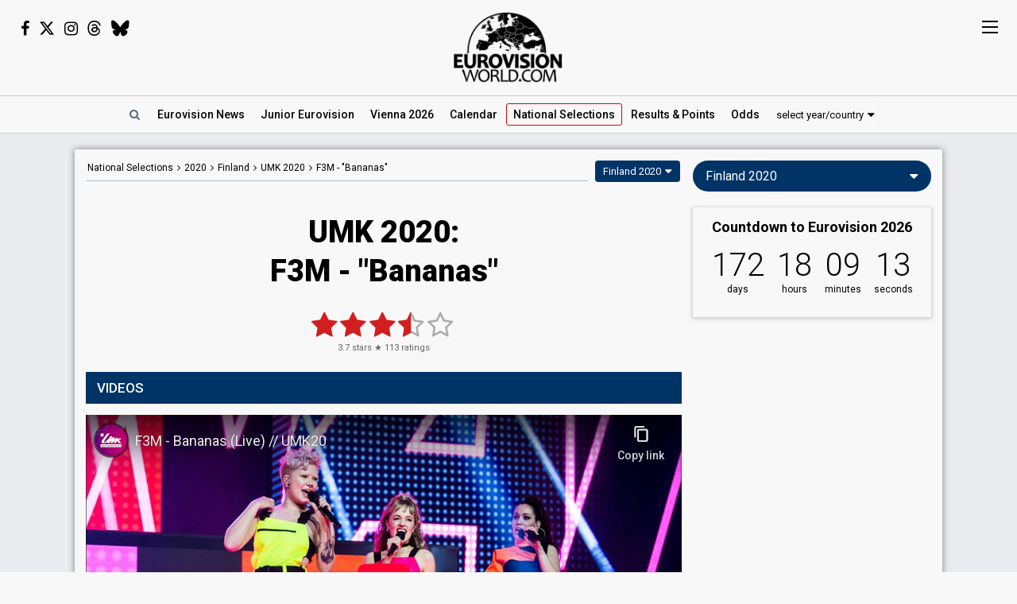

--- FILE ---
content_type: text/html; charset=UTF-8
request_url: https://eurovisionworld.com/national/finland/uuden-musiikin-kilpailu-2020/f3m-bananas
body_size: 7374
content:
<!DOCTYPE html>
<html lang="en-gb" xmlns="http://www.w3.org/1999/xhtml">
<head>
<meta charset="UTF-8"/>
<meta http-equiv="X-UA-Compatible" content="ie=edge"/>
<title>UMK 2020: F3M - "Bananas"</title>
<link rel="canonical" href="https://eurovisionworld.com/national/finland/uuden-musiikin-kilpailu-2020/f3m-bananas"/>
<meta name="description" content="F3M with &quot;Bananas&quot; from Uuden Musiikin Kilpailu 2020 in Finland: Videos, lyrics & results. The song finished in 4th place"/>
<meta property="article:tag" content="Eurovision"/>
<meta property="article:tag" content="Uuden Musiikin Kilpailu 2020"/>
<meta property="article:tag" content="Finland"/>
<meta property="article:tag" content="F3M"/>
<meta property="article:tag" content="Bananas"/>
<meta name="keywords" content="Eurovision,Uuden Musiikin Kilpailu 2020,Finland,F3M,Bananas"/>
<meta property="og:site_name" content="Eurovisionworld"/>
<meta property="og:locale" content="en_US"/>
<meta property="fb:app_id" content="1515301998719477"/>
<meta property="fb:pages" content="1529210134029258"/>
<meta property="og:title" content="UMK 2020: F3M - &quot;Bananas&quot;"/>
<meta property="og:url" content="https://eurovisionworld.com/national/finland/uuden-musiikin-kilpailu-2020/f3m-bananas"/>
<meta property="og:description" content="F3M with &quot;Bananas&quot; from Uuden Musiikin Kilpailu 2020 in Finland: Videos, lyrics & results. The song finished in 4th place"/>
<meta property="og:type" content="article"/>
<meta property="og:image" content="https://img.youtube.com/vi/HMuhFB8xWAA/maxresdefault.jpg"/>
<meta property="og:image:url" content="https://img.youtube.com/vi/HMuhFB8xWAA/maxresdefault.jpg"/>
<meta property="og:image:width" content="1280"/>
<meta property="og:image:height" content="720"/>
<meta property="og:image:type" content="image/jpeg"/>
<meta property="article:section" content="National Selections"/>
<meta name="twitter:title" content="UMK 2020: F3M - &quot;Bananas&quot;"/>
<meta name="twitter:card" content="summary_large_image"/>
<meta name="twitter:site" content="@eurovisionwld"/>
<meta name="twitter:creator" content="@eurovisionwld"/>
<meta name="twitter:image" content="https://img.youtube.com/vi/HMuhFB8xWAA/maxresdefault.jpg"/>
<link rel="alternate" type="application/rss+xml" title="Eurovisionworld | Eurovision News | RSS feed" href="https://eurovisionworld.com/feed"/>
<base target="_top"/>
<meta name="viewport" content="width=device-width, initial-scale=1, viewport-fit=cover"/>
<meta name="robots" content="index,follow"/>
<meta name="googlebot" content="noodp"/>
<meta name="rating" content="general"/>
<link rel="shortcut icon" href="https://pix.eurovisionworld.com/favicon.ico"/>
<link rel="mask-icon" href="https://pix.eurovisionworld.com/icon.svg" color="#E8001E"/>
<link rel="apple-touch-icon" href="https://pix.eurovisionworld.com/apple-touch-icon.png"/>
<link rel="stylesheet" href="//pix.eurovisionworld.com/scripts/css/national.min.css?v=6" type="text/css"/>
<link rel="stylesheet" href="//pix.eurovisionworld.com/scripts/css/srfg.min.css?v=6" type="text/css"/>
<style>.national_heading{text-align: center;}.national_heading > h1{margin-bottom: 24px;font-size: 38px;line-height:1.3em;}@media screen and (max-width:500px){.national_heading > h1{font-size:26px;}}</style>
<script src="https://cdnjs.cloudflare.com/ajax/libs/jquery/3.7.1/jquery.min.js"></script>
<script>ewv = (window.ewv || {});ewv["vjs"] = '?v=7';ewv["vcs"] = '?v=6';ewv["final_unix"] = 1747508400;ewv["host_history_add"] = [2026,'Vienna'];ewv["tz_implemented"] = false;ewv["season"] = 2026;ewv["season_esc"] = 2026;ewv["sticky"] = true;ewv["ads_side"] = true;ewv["page"] = 'national';ewv["voting_select"] = {'init': {'esc_year': '2020', 'nat_year':'2020', 'country': 'finland', 'teaser': 'Finland 2020', 'type': 'national'}};
</script><script src="https://pix.eurovisionworld.com/scripts/js/js.min.js?v=7"></script>
<script>ewv['rating_selection']='n';ewv['rating_type']=1;ewv['rating_year'] = 2020;RatingNationalLoad = function(){RatingLoad(2)};ewv['lyrics_paragraph_height'] = false;national_song = 445;national_songs = [445];
</script>
</head>
<body>
<script>if (ewv['touch']) $('body').on('touchstart.touchtrigger', function(){var d=1}); else $('body').addClass('h');</script><div class="top"><div class="social"><i class="fa fa-facebook ewjs-wrap-facebook"></i><i class="fab fa-x-twitter ewjs-wrap-x r380n"></i><i class="fa fa-instagram ewjs-wrap-instagram"></i><i class="fab fa-threads ewjs-wrap-threads r500n"></i><i class="fab fa-bluesky ewjs-wrap-bluesky r500n"></i></div><a href="/" class="pix_opacity_a_05 top_logo_a" title="Eurovisionworld | Eurovision News &bull; Odds &bull; Songs &bull; Results"><img src="https://pix.eurovisionworld.com/grafik/logo/black_300.png" alt="Eurovisionworld" class="r500n"/><img src="https://pix.eurovisionworld.com/grafik/logo/black_hori_300.png" alt="Eurovisionworld" class="r500ib"/></a></div><script>ReplaceWrap();</script><div class="nav_placeholder sticky sticky_n none"></div><div class="nav sticky sticky_n"><table class="nav_table w100"><tr><td class="nav_td_l"><a href="/" class="pix_opacity_a_05" title="Eurovisionworld | Eurovision News &bull; Odds &bull; Songs &bull; Results"><img src="https://pix.eurovisionworld.com/grafik/logo/black_hori_300.png" class="sticky_logo r1250n" alt="Eurovisionworld"/><img src="https://pix.eurovisionworld.com/grafik/logo/black_300.png" class="sticky_logo r1250ib" alt="Eurovisionworld"/></a></td><td class="nav_td_c" style="position:relative"><nav class="nav_scroll"><span onclick="SearchToggle()" class="a nav_search lim_rem" title="Search Eurovisionworld"><i class="fa fa-search fa-fw"></i></span><a href="/" title="Eurovisionworld | Eurovision News &bull; Odds &bull; Songs &bull; Results" data-ham="Eurovision News"><span class="r500n">Eurovision </span>News</a><a href="/junior-eurovision/2025" title="Junior Eurovision 2025" data-ham="Junior Eurovision 2025">Junior<span class="r500n"> Eurovision</span></a><a href="/eurovision/2026/event" title="Eurovision Song Contest 2026: Vienna" data-ham="Vienna 2026">Vienna 2026</a><a href="/eurovision/calendar" title="Eurovision Calendar 2026" data-ham="Calendar">Calendar</a><a href="/eurovision/2026/tickets" class="ham_only" title="Eurovision Tickets 2026" data-ham="Tickets">Tickets</a><a href="/national/2026" class="semiactive active_ham" title="National Selections: 2026" data-ham="National Selections" data-button="national">National<span class="r500n"> Selections</span></a><a href="/eurovision/2025" title="Eurovision 2025 Results: Voting & Points" data-ham="Results & Points" data-button="results" data-group="2025:">Results<span class="r420n"> & Points</span></a><a href="/odds/eurovision" title="Odds Eurovision Song Contest 2025" data-ham="Odds" data-group="2025:">Odds</a><a href="/eurovision/songs-videos" class="ham_only" title="Eurovision 2025: Songs & Videos" data-ham="Songs & Videos " data-group="2025:">Songs & Videos </a><a href="/eurovision/polls" class="ham_only" title="Eurovision Polls" data-ham="Polls" data-group="small">Polls</a><a href="/eurovision/stats" class="ham_only" title="Eurovision Stats" data-ham="Stats" data-group="small">Stats</a><a href="/eurovision" class="ham_only" title="Eurovision Winners" data-ham="Winners" data-group="small">Winners</a><a href="/facts" class="ham_only" title="Eurovision Facts" data-ham="Facts" data-group="small">Facts</a><a href="/quiz" class="ham_only" title="Eurovision Quiz" data-ham="Quiz" data-group="small">Quiz</a><a href="/ogae" class="ham_only" title="OGAE Eurovision Fan clubs" data-ham="OGAE" data-group="small">OGAE</a><div class="ew_select" data-callback="VotingSelect()"><span class="ew_select_new button button_light">select year/country</span><div class="ew_select_content"></div></div></nav><div class="scroll_x_gradient"></div></td><td class="nav_td_r"><i class="fa fa-facebook fa-fw ewjs-wrap-facebook"></i> <i class="fa fa-instagram fa-fw ewjs-wrap-instagram"></i> <i class="fab fa-x-twitter fa-fw ewjs-wrap-x"></i></td></tr></table></div><div class="pagewrap"><div class="page page_uv" id="page"><div class="pageleft"><div class="movev_dst_v"></div>&nbsp;</div><div class="pagecenter"><main><div class="national"><div class="national_bar"><div class="national_nav"><span itemscope="" itemtype="http://schema.org/BreadcrumbList"><a href="/national" title="Eurovision: National Selections">National<span class="r900n"> Selections</span></a> <i class="fa fa-angle-right"></i> <a href="/national/2020" title="National Selections: 2020">2020</a> <i class="fa fa-angle-right"></i> <span itemprop="itemListElement" itemscope="" itemtype="http://schema.org/ListItem"><a href="/national/finland" itemprop="item" title="Finland: UMK"><span itemprop="name">Finland</span></a><meta itemprop="position" content="1"></span> <i class="fa fa-angle-right"></i> <span itemprop="itemListElement" itemscope="" itemtype="http://schema.org/ListItem"><a href="/national/finland/uuden-musiikin-kilpailu-2020" itemprop="item" title="Finland: Uuden Musiikin Kilpailu 2020"><span itemprop="name">UMK 2020</span></a><meta itemprop="position" content="2"></span> <i class="fa fa-angle-right"></i> <span itemprop="itemListElement" itemscope="" itemtype="http://schema.org/ListItem"><a href="/national/finland/uuden-musiikin-kilpailu-2020/f3m-bananas" itemprop="item" title="UMK 2020: F3M - &quot;Bananas&quot;"><span itemprop="name" content="F3M"><span class="r600n">F3M - </span>"Bananas"</span></a><meta itemprop="position" content="3"></span></span></div><div class="ew_select_wrap"><span class="ew_select" data-callback="VotingSelect()"><span class="button">Finland 2020</span><div class="ew_select_content"></div></span></div></div><div class="national_heading mm"><h1>UMK 2020:<br/>F3M - "Bananas"</h1></div><div class="mm rating_wrap lyrics_header" data-rating-id="445" data-rating="113,3.7"><div style="font-size:11px"><span itemprop="ratingValue" class="ratingValue">3.7</span> stars &#9733; <span itemprop="ratingCount" class="ratingCount">113</span> ratings</div></div><div class="bar printcssnone lyrics_video_bar"><h2>Videos</h2></div><div class="lyrics_video_wrap lyrics_video_wrap_single"><div class="lyrics_video_div lyrics_video_div_single" data-yt="HMuhFB8xWAA"><div class="vid_ratio" data-yt-code="HMuhFB8xWAA" data-yt-pix="maxresdefault.jpg"><iframe src="https://www.youtube-nocookie.com/embed/HMuhFB8xWAA?showinfo=0&rel=0&modestbranding=1" frameborder="0" allowfullscreen="true" webkitallowfullscreen="true" mozallowfullscreen="true" scrolling="no" allow="accelerometer; autoplay; encrypted-media; gyroscope; picture-in-picture"></iframe></div><div class="lyrics_video_text">Uuden Musiikin Kilpailu 2020</div></div><div class="lyrics_video_div lyrics_video_div_hidden lyrics_video_div_single" data-yt="fQ5ic0_lcKk" data-yt-pix="maxresdefault.jpg"><div class="lyrics_video_text">Lyric video</div></div><div class="lyrics_more_videos_div"><button class="button button_round" onclick="LyricsMoreVideos()" data-video-count="1">1 more video <i class="fa fa-caret-down"></i></button></div></div><div class="bar printcssnone"><h2>Result</h2></div><div class="national_song_result_wrap"><a href="/national/finland/uuden-musiikin-kilpailu-2020" class="national_song_result national_song_result_link" title="Finland: Uuden Musiikin Kilpailu 2020" data-cont-video-event="UMK 2020"><div class="national_song_result_header"><h3>Uuden Musiikin Kilpailu 2020</h3><small><span data-tz-unix="1583618401" data-tz-format="j F Y">7 March 2020</span></small><div class="national_song_result_header_border"></div></div><div class="national_song_result_body"><table class="national_data_table"><tbody><tr><td colspan="2">Place</td><td><span class="national_label national_label_dark" style="font-size:13px">4th</span> <small>(out of 6)</small></td></tr></tbody><tbody class="grp"><tr><td>Points</td><td>Total</td><td>84</td></tr><tr><td></td><td>Public</td><td>20</td></tr><tr><td></td><td>Jury</td><td>64</td></tr></tbody><tbody><tr><td colspan="2">Running order</td><td>4</td></tr></tbody></table></div></a></div><div class="googlead_wrap"><ins class="googlead_ins"></ins></div><div class="bar printcssnone"><h2>Lyrics: <span style="text-transform:none;display:inline-block">Bananas</span></h2></div><div class="lyrics_div_wrap mm"><div class="lyr_clear">&nbsp;</div><div class="lyrics_div lyr_div lyr_mobile lyr_desktop lyr_single" data-lyrics-version="English" data-lyrics-language="1" data-lyrics-div="0"><h3>Bananas</h3><p>Yeah<br/>(Bananas, bananas)</p><p>Girls night out, looking fab like on MTV (Ah-ha, ah-ha)<br/>Skating through the town, little lipsy, you're looking at me (Ah-ha, ah-ha, yeah)<br/>It took me a while to realise what you had in your mind<br/>Are we on the same page or is this where we draw the line? (Ah-ha, ah-ha, girl)</p><p>We've been crazy before, yeah<br/>But there's something I wanna try</p><p>When me and my girls go out, we go bananas, bananas<br/>When me and my girls go out, we go bananas, bananas<br/>I'm gonna ruin your makeup<br/>Our lips can touch, the world can watch<br/>When me and my girls go out, we go bananas, bananas (Hey!)</p><p>Way too many sours, get a cab, let's go somewhere new (Ah-ha, ah-ha)<br/>Hush, hush, baby, got the gang, but I just want you (Me? Huh?)<br/>Oh my god, you're so sweet, I would like a taste<br/>Now we're falling on each other 'cause we can't see straight</p><p>We've been crazy before, yeah<br/>But there's something I wanna try</p><p>When me and my girls go out, we go bananas, bananas<br/>When me and my girls go out, we go bananas, bananas<br/>I'm gonna ruin your makeup<br/>Our lips can touch, the world can watch<br/>When me and my girls go out, we go bananas, bananas</p><p>(Bananas) Hey! Hey! Hey!<br/>(Bananas) Hey! Hey! Hey!<br/>(Bananas) Hey! Hey! Hey!<br/>Bananas, bananas</p><p>One day I'll wear my wedding dress<br/>Next to a man or a woman or someone else<br/>But the true love can wait<br/>Tonight I will stay up all night<br/>Get my ladies up in the game<br/>Helsinki state of mind, it's about time<br/>Come on, girl, have a little bite<br/>'Cause whatever we do, it feels so right</p><p>When me and my girls go out, we go bananas (Yeah), bananas<br/>When me and my girls go out, we go bananas, bananas (Yeah)<br/>When me and my girls go out, we go bananas, bananas<br/>When me and my girls go out, we go bananas, bananas<br/>I'm gonna ruin your makeup<br/>Our lips can touch, the world can watch<br/>Gonna ruin your makeup<br/>Our lips can touch, our lips can touch (Ooh)<br/>Gonna ruin your makeup<br/>Our lips can touch, the world can watch<br/>When me and my girls go out, we go bananas, bananаѕ</p></div><div class="con_rem lim_rem" style="padding:8px 0;text-align:right"><button class="button button_light button_small button_round errep_load_button" onclick="ErrorReportSongLoad(this)"><i class="fa fa-times-circle"></i> Report an error</button></div></div><div class="mm con_rem lim_rem"><div class="national_contribute cont_445" style="border-top:1px solid #CCC;padding-top:20px"><button class="button cont_button button_round button_medium button_light" onclick="NationalContributeLoad('video', 445)" data-type="video" data-id="445"><i class="fa fa-plus"></i> Add video</button> <button class="button cont_button button_round button_medium button_light" onclick="NationalContributeLoad('lyrics', 445)" data-type="lyrics" data-id="445"><i class="fa fa-plus"></i> Add lyrics</button></div></div><div class="mm"><div class="national_data"><table class="national_data_table" data-song="445"><tr style="display:none"><td>Artist/group (stage name)</td><td>F3M</td></tr><tr><td>Artist</td><td>F3M</td></tr><tr><td>Title</td><td class="data_cont_title">Bananas</td></tr><tr><td>Songwriters</td><td>Hanna Ollikainen, Olli Äkräs, Rafael Elivuo</td></tr></table><div class="cont_data_button_div_445 right con_rem lim_rem"><button class="button button_small button_round button_light cont_data_button cont_data_button_445" data-type="song" data-id="445" onclick="NationalContributeLoad('song', 445)"><i class="fa fa-pencil"></i> edit</button></div></div></div></div><div class="googlead_wrap"><ins class="googlead_ins"></ins></div></main><div class="bar" id="news_index" style="clear:both"><h2>Eurovision News</h2></div><div class="mm"><div class="news_banner"><div class="grid"><a href="/eurovision/2025" title="Eurovision 2025 Results: Voting & Points"><div class="pix_zoom"><img loading="lazy" src="https://pix.eurovisionworld.com/pix/eurovision-2025-results_t.jpg" alt="Eurovision 2025 Results" title="Eurovision 2025 Results"/></div><div class="grid_text"><h3>Eurovision 2025: Results</h3><p>All the voting & points from the Eurovision Song Contest 2025</p></div></a></div><div class="grid"><a href="/eurovision/2026/event" title="Eurovision Song Contest 2025: Vienna"><div class="pix_zoom"><img loading="lazy" src="https://pix.eurovisionworld.com/g/y/eurovision-2026-vienna.jpg" alt="Eurovision 2026 Vienna" title="Eurovision 2026 Vienna"/></div><div class="grid_text"><h3>Eurovision 2026: Vienna</h3><p>All about the Eurovision Song Contest 2026 in Vienna: Date, city, participants...</p></div></a></div></div><div class="news_grid_3" id="news_grid_3"></div><script>NewsLoad('world')</script></div><div class="fact_wrap fact3 r600n"><div class="fact"><a href="/facts" title="Eurovision Facts"><img src="https://pix.eurovisionworld.com/grafik/facts.gif" alt="Did you know..." title="Did you know..."/><h4>Did you know...</h4>Norway won the contest in 1995 with the song "Nocturne". It contained only 24 words accompanied by long violin solos</a></div><div class="fact"><a href="/facts" title="Eurovision Facts"><img src="https://pix.eurovisionworld.com/grafik/facts.gif" alt="Did you know..." title="Did you know..."/><h4>Did you know...</h4>The Portuguese song from 1974 "E Depois Do Adeus" started a revolution in Portugal. The song was played on an independent radio station in Lisbon on 24 April, and was one of two secret signals which alerted the rebel captains and soldiers to begin the Carnation Revolution against the Estado Novo regime</a></div><div class="fact"><a href="/facts" title="Eurovision Facts"><img src="https://pix.eurovisionworld.com/grafik/facts.gif" alt="Did you know..." title="Did you know..."/><h4>Did you know...</h4>Among the contestants who have had successful careers are ABBA (1974), Céline Dion, Cliff Richard and Julio Iglesias. Dion won for Switzerland in 1988 with the song Ne partez pas sans moi</a></div></div><div class="movem_dst_m"></div></div><div class="pageright" id="pageright"><div class="box ew_select r1000n" data-callback="VotingSelect()"><span class="button button_round ew_select_new">Finland 2020</span><div class="ew_select_content"></div></div><div class="box mm r1000n"><a href="/eurovision/2026/event" class="countdown countdown_link"></a></div><div class="box teaser_social r1000b"><h2 onclick="PopupFollow()">Follow Eurovisionworld</h2><div class="social_r"><span class="ewjs-wrap-facebook"><i class="fa fa-facebook fa-fw"></i></span><span class="ewjs-wrap-x"><i class="fab fa-x-twitter fa-fw"></i></span><span class="ewjs-wrap-instagram"><i class="fa fa-instagram fa-fw"></i></span><span class="ewjs-wrap-threads"><i class="fab fa-threads fa-fw"></i></span><span class="ewjs-wrap-bluesky"><i class="fab fa-bluesky fa-fw"></i></span></div></div><div class="googlead_wrap"><ins class="googlead_ins googlead_vertical"></ins></div><div class="box poll" id="poll_88302" data-poll="307" data-rand="88302"><div class="lazy" data-src="PollLoad(88302)" data-type="function"></div></div><div class="box teaser_voting"><a href="/eurovision/2025" title="Eurovision 2025 Results: Voting & Points"><div class="pix_zoom"><img src="/p.png" data-src="/p.png" alt="Eurovision Results: Voting, Points & Songs" class="lang_teaser lazy"/></div></a><div class="teaser_text"><a href="/eurovision/2025" title="Eurovision 2025 Results: Voting & Points"><h3>Eurovision Results, Voting &amp; Points</h3><p>Complete database with all the votings, points, songs and lyrics from the Eurovision Song Contest history:</p></a><div class="center"><div class="ew_select" data-callback="VotingSelect()"><span class="button button_dark button_round teaser_voting_select ew_select_new">Select year or country</span><div class="ew_select_content"></div></div></div></div></div><div class="box teaser_allabout center"><div class="lazy" data-src="AllAbout()" data-type="function"></div></div><div class="fact"><a href="/facts" title="Eurovision Facts"><img src="https://pix.eurovisionworld.com/grafik/facts.gif" alt="Did you know..." title="Did you know..."/><h4>Did you know...</h4>From 1956 to 1998 all the songs were accompanied by a live orchestra. From 1999 and onwards the orchestra was dropped, so the entries could use recorded backing track during their performances</a></div><div class="fact"><a href="/facts" title="Eurovision Facts"><img src="https://pix.eurovisionworld.com/grafik/facts.gif" alt="Did you know..." title="Did you know..."/><h4>Did you know...</h4>The youngest ever main artist was 11-year-old Nathalie Pâque from Belgium. She represented France in Eurovision 1989 with the song "J'ai Volé La Vie". The oldest was 95-year-old Emil Ramsauer from the Swiss 2013-band "Takasa"</a></div><div class="box teaser_flex teaser_flex_united24 r1000n"><a href="https://u24.gov.ua" target="_blank" title="UNITED24" rel="nofollow"><div class="pix_zoom"><img data-src="https://pix.eurovisionworld.com/g/united24_vertical.jpg" src="/p.png" class="lazy_wait w100"/></div></a></div><div class="box teaser_quiz teaser_flex r1000n"><h3><a href="/quiz" title="Eurovision Quiz">Eurovision Quiz</a></h3><h4><a href="/quiz" title="Eurovision Quiz">Are you a true Eurovision fan?</a></h4><div class="teaser_text"><div class="teaser_img"><a href="/quiz" title="Eurovision Quiz"><div class="pix_zoom"><img loading="lazy" src="https://pix.eurovisionworld.com/grafik/2018/quiz.png" alt="Quiz"/></div></a></div><a href="/quiz/eurovision-2025" title="Eurovision Quiz: Eurovision 2025"><i class="fa fa-question-circle"></i> Quiz: Eurovision 2025</a><a href="/quiz/eurovision_history" title="Eurovision Quiz: Eurovision History"><i class="fa fa-question-circle"></i> Quiz: Eurovision History</a><a href="/quiz/quiz-tobias-eurovision-winners" title="Eurovision Winners"><i class="fa fa-question-circle"></i> Quiz: Eurovision Winners</a><a href="/quiz/quiz-go_away-eurovision-2015-to-2024-quiz" title="Eurovision 2015 to 2024 Quiz"><i class="fa fa-question-circle"></i> Eurovision 2015 to 2024</a><a href="/quiz" title="Eurovision Quiz" style="color:#FF0">...and 1157 more Quizzes</a></div></div><div class="movem_dst_h"></div></div><div style="clear:both">&nbsp;</div></div></div><div class="lazy gconsrewoketrigger" data-src="GconsRewoke()" data-type="function"></div><div class="disclaimer"></div><a href="/" title="Eurovisionworld | Eurovision News &bull; Odds &bull; Songs &bull; Results" class="logo_sticky sticky_icon sticky menu_d opacity_hover" style="width:44px;height:44px"><img src="https://pix.eurovisionworld.com/grafik/logo/sticky.jpg" class="w100"></a><div class="ham_sticky sticky_icon sticky sticky_n menu_d menu_n" onclick="MenuOpen()"><div class="hamburger"><span></span><span></span><span></span><span></span></div></div><div class="popup_follow" style="display:none"><div class="popup_follow_close" onclick="PopupClose()" title="close">&times;</div><h3>Please support us</h3><h4>Follow Eurovisionworld</h4><div class="social_r"><a href="https://www.facebook.com/eurovisionw" title="Follow Eurovisionworld on Facebook" target="_blank" class="social_facebook" data-google-vignette="false"><span><i class="fa fa-facebook fa-fw"></i></span></a><a href="https://x.com/eurovisionwld" title="Follow Eurovisionworld on X" target="_blank" class="social_x" data-google-vignette="false"><span><i class="fab fa-x-twitter fa-fw"></i></span></a><a href="https://bsky.app/profile/eurovisionworld.com" title="Follow Eurovisionworld on Bluesky" target="_blank" class="social_bluesky" data-google-vignette="false"><span><i class="fab fa-bluesky fa-fw"></i></span></a><a href="https://www.threads.net/@eurovisionw" title="Follow Eurovisionworld on Threads" target="_blank" class="social_threads" data-google-vignette="false"><span><i class="fab fa-threads fa-fw"></i></span></a><a href="https://www.instagram.com/eurovisionw/" title="Follow Eurovisionworld on Instagram" target="_blank" class="social_instagram" data-google-vignette="false"><span><i class="fa fa-instagram fa-fw"></i></span></a></div></div><script async src="https://www.googletagmanager.com/gtag/js?id=G-ZTJ0MYVBKH"></script>
<script>window.dataLayer = window.dataLayer || [];function gtag(){dataLayer.push(arguments);} gtag('js', new Date());gtag('config', 'G-ZTJ0MYVBKH');</script>

<link rel="stylesheet" href="https://fonts.googleapis.com/css?family=Roboto:100,300,300i,400,400i,500,500i,700,700i,900,900i%7CRoboto+Condensed:300,400&display=swap" media="print" onload="this.media='all'"/>
<link rel="stylesheet" href="https://cdnjs.cloudflare.com/ajax/libs/font-awesome/4.6.3/css/font-awesome.min.css" media="print" onload="this.media='all'"/>
<link rel="stylesheet" href="https://cdnjs.cloudflare.com/ajax/libs/font-awesome/6.6.0/css/brands.min.css" media="print" onload="this.media='all'"/>
<link rel="stylesheet" href="//pix.eurovisionworld.com/scripts/css/lyrics.min.css?v=6" type="text/css"/>
<style>body{padding-top:0 !important}.lyrics_more_videos_div{text-align:center;padding:14px 0;clear:both}.lyrics_video_div_hidden{display:none}.national_data{border-radius:0}a.esccancel{background:#D21E1E;text-align:center;color:#FFF !important;text-decoration:none !important;padding:16px;line-height:2em;margin-bottom:16px;display:block;box-shadow:0 1px 5px 1px rgba(0, 0, 0, 0.2);border-radius:4px;}.h a.esccancel{transition: all .25s ease-out;}.h a.esccancel:hover{box-shadow:0 1px 5px 1px rgba(0, 0, 0, 0.4);background:#E52850;color:#FFF}a.esccancel h4{font-size: 30px;font-weight: 700;margin:0;line-height:1;}a.esccancel img{height:40px;margin:0 10px -10px 0;}@media screen and (max-width:500px){a.esccancel h4{font-size: 22px;}a.esccancel img{display:none;}}.pageright > .box.ew_select {display:block;}.pageright > .box.ew_select > .ew_select_new {display:block;margin:0}</style>
<script>if (!cookie_obj['ewc_pref_noads']){AdPush();}</script>
<script src="https://pagead2.googlesyndication.com/pagead/js/adsbygoogle.js" async crossorigin="anonymous"></script>
<script src="//pix.eurovisionworld.com/scripts/js/national.min.js?v=7"></script>
<script>if (cookie_obj['ewc_shuffle']){$('.movev_src').append('<div class="shuffle_div"><button class="button" title="Shuffle song" onclick="ShuffleLoad(0)"><i class="fa fa-refresh"></i> Shuffle</button><button class="button button_light" onclick="ShuffleLoad(2)"><i class="fa fa-cog"></i></button></div>');setTimeout(function(){TargetScroll('.page')},100);}EwCountdown.Start({"unix":1778612400,"el":".countdown_link","event":"Countdown to Eurovision 2026","link":"\/eurovision\/2026\/event","title":"Eurovision Song Contest 2026: Vienna"});$(document).ready(function(){if (cookie_obj["ewc_contribute"]) {if (cookie_obj["ewc_contribute"].indexOf("s445s-") > -1) NationalContributeLoad('song', 'pending')};NationalSong();});</script>
<link href="//pix.eurovisionworld.com/scripts/css/print.min.css" rel="stylesheet" media="print"/><script>uuasfsge = 1763072522;kmffstyt = 1763686240;</script></body></html>

--- FILE ---
content_type: text/html; charset=utf-8
request_url: https://www.youtube-nocookie.com/embed/HMuhFB8xWAA?showinfo=0&rel=0&modestbranding=1
body_size: 71032
content:
<!DOCTYPE html><html lang="en" dir="ltr" data-cast-api-enabled="true"><head><meta name="viewport" content="width=device-width, initial-scale=1"><script nonce="O04N79lpZhldgQt7GSLqpA">if ('undefined' == typeof Symbol || 'undefined' == typeof Symbol.iterator) {delete Array.prototype.entries;}</script><style name="www-roboto" nonce="OYGSFvblkq62fjUL-G4EVQ">@font-face{font-family:'Roboto';font-style:normal;font-weight:400;font-stretch:100%;src:url(//fonts.gstatic.com/s/roboto/v48/KFO7CnqEu92Fr1ME7kSn66aGLdTylUAMa3GUBHMdazTgWw.woff2)format('woff2');unicode-range:U+0460-052F,U+1C80-1C8A,U+20B4,U+2DE0-2DFF,U+A640-A69F,U+FE2E-FE2F;}@font-face{font-family:'Roboto';font-style:normal;font-weight:400;font-stretch:100%;src:url(//fonts.gstatic.com/s/roboto/v48/KFO7CnqEu92Fr1ME7kSn66aGLdTylUAMa3iUBHMdazTgWw.woff2)format('woff2');unicode-range:U+0301,U+0400-045F,U+0490-0491,U+04B0-04B1,U+2116;}@font-face{font-family:'Roboto';font-style:normal;font-weight:400;font-stretch:100%;src:url(//fonts.gstatic.com/s/roboto/v48/KFO7CnqEu92Fr1ME7kSn66aGLdTylUAMa3CUBHMdazTgWw.woff2)format('woff2');unicode-range:U+1F00-1FFF;}@font-face{font-family:'Roboto';font-style:normal;font-weight:400;font-stretch:100%;src:url(//fonts.gstatic.com/s/roboto/v48/KFO7CnqEu92Fr1ME7kSn66aGLdTylUAMa3-UBHMdazTgWw.woff2)format('woff2');unicode-range:U+0370-0377,U+037A-037F,U+0384-038A,U+038C,U+038E-03A1,U+03A3-03FF;}@font-face{font-family:'Roboto';font-style:normal;font-weight:400;font-stretch:100%;src:url(//fonts.gstatic.com/s/roboto/v48/KFO7CnqEu92Fr1ME7kSn66aGLdTylUAMawCUBHMdazTgWw.woff2)format('woff2');unicode-range:U+0302-0303,U+0305,U+0307-0308,U+0310,U+0312,U+0315,U+031A,U+0326-0327,U+032C,U+032F-0330,U+0332-0333,U+0338,U+033A,U+0346,U+034D,U+0391-03A1,U+03A3-03A9,U+03B1-03C9,U+03D1,U+03D5-03D6,U+03F0-03F1,U+03F4-03F5,U+2016-2017,U+2034-2038,U+203C,U+2040,U+2043,U+2047,U+2050,U+2057,U+205F,U+2070-2071,U+2074-208E,U+2090-209C,U+20D0-20DC,U+20E1,U+20E5-20EF,U+2100-2112,U+2114-2115,U+2117-2121,U+2123-214F,U+2190,U+2192,U+2194-21AE,U+21B0-21E5,U+21F1-21F2,U+21F4-2211,U+2213-2214,U+2216-22FF,U+2308-230B,U+2310,U+2319,U+231C-2321,U+2336-237A,U+237C,U+2395,U+239B-23B7,U+23D0,U+23DC-23E1,U+2474-2475,U+25AF,U+25B3,U+25B7,U+25BD,U+25C1,U+25CA,U+25CC,U+25FB,U+266D-266F,U+27C0-27FF,U+2900-2AFF,U+2B0E-2B11,U+2B30-2B4C,U+2BFE,U+3030,U+FF5B,U+FF5D,U+1D400-1D7FF,U+1EE00-1EEFF;}@font-face{font-family:'Roboto';font-style:normal;font-weight:400;font-stretch:100%;src:url(//fonts.gstatic.com/s/roboto/v48/KFO7CnqEu92Fr1ME7kSn66aGLdTylUAMaxKUBHMdazTgWw.woff2)format('woff2');unicode-range:U+0001-000C,U+000E-001F,U+007F-009F,U+20DD-20E0,U+20E2-20E4,U+2150-218F,U+2190,U+2192,U+2194-2199,U+21AF,U+21E6-21F0,U+21F3,U+2218-2219,U+2299,U+22C4-22C6,U+2300-243F,U+2440-244A,U+2460-24FF,U+25A0-27BF,U+2800-28FF,U+2921-2922,U+2981,U+29BF,U+29EB,U+2B00-2BFF,U+4DC0-4DFF,U+FFF9-FFFB,U+10140-1018E,U+10190-1019C,U+101A0,U+101D0-101FD,U+102E0-102FB,U+10E60-10E7E,U+1D2C0-1D2D3,U+1D2E0-1D37F,U+1F000-1F0FF,U+1F100-1F1AD,U+1F1E6-1F1FF,U+1F30D-1F30F,U+1F315,U+1F31C,U+1F31E,U+1F320-1F32C,U+1F336,U+1F378,U+1F37D,U+1F382,U+1F393-1F39F,U+1F3A7-1F3A8,U+1F3AC-1F3AF,U+1F3C2,U+1F3C4-1F3C6,U+1F3CA-1F3CE,U+1F3D4-1F3E0,U+1F3ED,U+1F3F1-1F3F3,U+1F3F5-1F3F7,U+1F408,U+1F415,U+1F41F,U+1F426,U+1F43F,U+1F441-1F442,U+1F444,U+1F446-1F449,U+1F44C-1F44E,U+1F453,U+1F46A,U+1F47D,U+1F4A3,U+1F4B0,U+1F4B3,U+1F4B9,U+1F4BB,U+1F4BF,U+1F4C8-1F4CB,U+1F4D6,U+1F4DA,U+1F4DF,U+1F4E3-1F4E6,U+1F4EA-1F4ED,U+1F4F7,U+1F4F9-1F4FB,U+1F4FD-1F4FE,U+1F503,U+1F507-1F50B,U+1F50D,U+1F512-1F513,U+1F53E-1F54A,U+1F54F-1F5FA,U+1F610,U+1F650-1F67F,U+1F687,U+1F68D,U+1F691,U+1F694,U+1F698,U+1F6AD,U+1F6B2,U+1F6B9-1F6BA,U+1F6BC,U+1F6C6-1F6CF,U+1F6D3-1F6D7,U+1F6E0-1F6EA,U+1F6F0-1F6F3,U+1F6F7-1F6FC,U+1F700-1F7FF,U+1F800-1F80B,U+1F810-1F847,U+1F850-1F859,U+1F860-1F887,U+1F890-1F8AD,U+1F8B0-1F8BB,U+1F8C0-1F8C1,U+1F900-1F90B,U+1F93B,U+1F946,U+1F984,U+1F996,U+1F9E9,U+1FA00-1FA6F,U+1FA70-1FA7C,U+1FA80-1FA89,U+1FA8F-1FAC6,U+1FACE-1FADC,U+1FADF-1FAE9,U+1FAF0-1FAF8,U+1FB00-1FBFF;}@font-face{font-family:'Roboto';font-style:normal;font-weight:400;font-stretch:100%;src:url(//fonts.gstatic.com/s/roboto/v48/KFO7CnqEu92Fr1ME7kSn66aGLdTylUAMa3OUBHMdazTgWw.woff2)format('woff2');unicode-range:U+0102-0103,U+0110-0111,U+0128-0129,U+0168-0169,U+01A0-01A1,U+01AF-01B0,U+0300-0301,U+0303-0304,U+0308-0309,U+0323,U+0329,U+1EA0-1EF9,U+20AB;}@font-face{font-family:'Roboto';font-style:normal;font-weight:400;font-stretch:100%;src:url(//fonts.gstatic.com/s/roboto/v48/KFO7CnqEu92Fr1ME7kSn66aGLdTylUAMa3KUBHMdazTgWw.woff2)format('woff2');unicode-range:U+0100-02BA,U+02BD-02C5,U+02C7-02CC,U+02CE-02D7,U+02DD-02FF,U+0304,U+0308,U+0329,U+1D00-1DBF,U+1E00-1E9F,U+1EF2-1EFF,U+2020,U+20A0-20AB,U+20AD-20C0,U+2113,U+2C60-2C7F,U+A720-A7FF;}@font-face{font-family:'Roboto';font-style:normal;font-weight:400;font-stretch:100%;src:url(//fonts.gstatic.com/s/roboto/v48/KFO7CnqEu92Fr1ME7kSn66aGLdTylUAMa3yUBHMdazQ.woff2)format('woff2');unicode-range:U+0000-00FF,U+0131,U+0152-0153,U+02BB-02BC,U+02C6,U+02DA,U+02DC,U+0304,U+0308,U+0329,U+2000-206F,U+20AC,U+2122,U+2191,U+2193,U+2212,U+2215,U+FEFF,U+FFFD;}@font-face{font-family:'Roboto';font-style:normal;font-weight:500;font-stretch:100%;src:url(//fonts.gstatic.com/s/roboto/v48/KFO7CnqEu92Fr1ME7kSn66aGLdTylUAMa3GUBHMdazTgWw.woff2)format('woff2');unicode-range:U+0460-052F,U+1C80-1C8A,U+20B4,U+2DE0-2DFF,U+A640-A69F,U+FE2E-FE2F;}@font-face{font-family:'Roboto';font-style:normal;font-weight:500;font-stretch:100%;src:url(//fonts.gstatic.com/s/roboto/v48/KFO7CnqEu92Fr1ME7kSn66aGLdTylUAMa3iUBHMdazTgWw.woff2)format('woff2');unicode-range:U+0301,U+0400-045F,U+0490-0491,U+04B0-04B1,U+2116;}@font-face{font-family:'Roboto';font-style:normal;font-weight:500;font-stretch:100%;src:url(//fonts.gstatic.com/s/roboto/v48/KFO7CnqEu92Fr1ME7kSn66aGLdTylUAMa3CUBHMdazTgWw.woff2)format('woff2');unicode-range:U+1F00-1FFF;}@font-face{font-family:'Roboto';font-style:normal;font-weight:500;font-stretch:100%;src:url(//fonts.gstatic.com/s/roboto/v48/KFO7CnqEu92Fr1ME7kSn66aGLdTylUAMa3-UBHMdazTgWw.woff2)format('woff2');unicode-range:U+0370-0377,U+037A-037F,U+0384-038A,U+038C,U+038E-03A1,U+03A3-03FF;}@font-face{font-family:'Roboto';font-style:normal;font-weight:500;font-stretch:100%;src:url(//fonts.gstatic.com/s/roboto/v48/KFO7CnqEu92Fr1ME7kSn66aGLdTylUAMawCUBHMdazTgWw.woff2)format('woff2');unicode-range:U+0302-0303,U+0305,U+0307-0308,U+0310,U+0312,U+0315,U+031A,U+0326-0327,U+032C,U+032F-0330,U+0332-0333,U+0338,U+033A,U+0346,U+034D,U+0391-03A1,U+03A3-03A9,U+03B1-03C9,U+03D1,U+03D5-03D6,U+03F0-03F1,U+03F4-03F5,U+2016-2017,U+2034-2038,U+203C,U+2040,U+2043,U+2047,U+2050,U+2057,U+205F,U+2070-2071,U+2074-208E,U+2090-209C,U+20D0-20DC,U+20E1,U+20E5-20EF,U+2100-2112,U+2114-2115,U+2117-2121,U+2123-214F,U+2190,U+2192,U+2194-21AE,U+21B0-21E5,U+21F1-21F2,U+21F4-2211,U+2213-2214,U+2216-22FF,U+2308-230B,U+2310,U+2319,U+231C-2321,U+2336-237A,U+237C,U+2395,U+239B-23B7,U+23D0,U+23DC-23E1,U+2474-2475,U+25AF,U+25B3,U+25B7,U+25BD,U+25C1,U+25CA,U+25CC,U+25FB,U+266D-266F,U+27C0-27FF,U+2900-2AFF,U+2B0E-2B11,U+2B30-2B4C,U+2BFE,U+3030,U+FF5B,U+FF5D,U+1D400-1D7FF,U+1EE00-1EEFF;}@font-face{font-family:'Roboto';font-style:normal;font-weight:500;font-stretch:100%;src:url(//fonts.gstatic.com/s/roboto/v48/KFO7CnqEu92Fr1ME7kSn66aGLdTylUAMaxKUBHMdazTgWw.woff2)format('woff2');unicode-range:U+0001-000C,U+000E-001F,U+007F-009F,U+20DD-20E0,U+20E2-20E4,U+2150-218F,U+2190,U+2192,U+2194-2199,U+21AF,U+21E6-21F0,U+21F3,U+2218-2219,U+2299,U+22C4-22C6,U+2300-243F,U+2440-244A,U+2460-24FF,U+25A0-27BF,U+2800-28FF,U+2921-2922,U+2981,U+29BF,U+29EB,U+2B00-2BFF,U+4DC0-4DFF,U+FFF9-FFFB,U+10140-1018E,U+10190-1019C,U+101A0,U+101D0-101FD,U+102E0-102FB,U+10E60-10E7E,U+1D2C0-1D2D3,U+1D2E0-1D37F,U+1F000-1F0FF,U+1F100-1F1AD,U+1F1E6-1F1FF,U+1F30D-1F30F,U+1F315,U+1F31C,U+1F31E,U+1F320-1F32C,U+1F336,U+1F378,U+1F37D,U+1F382,U+1F393-1F39F,U+1F3A7-1F3A8,U+1F3AC-1F3AF,U+1F3C2,U+1F3C4-1F3C6,U+1F3CA-1F3CE,U+1F3D4-1F3E0,U+1F3ED,U+1F3F1-1F3F3,U+1F3F5-1F3F7,U+1F408,U+1F415,U+1F41F,U+1F426,U+1F43F,U+1F441-1F442,U+1F444,U+1F446-1F449,U+1F44C-1F44E,U+1F453,U+1F46A,U+1F47D,U+1F4A3,U+1F4B0,U+1F4B3,U+1F4B9,U+1F4BB,U+1F4BF,U+1F4C8-1F4CB,U+1F4D6,U+1F4DA,U+1F4DF,U+1F4E3-1F4E6,U+1F4EA-1F4ED,U+1F4F7,U+1F4F9-1F4FB,U+1F4FD-1F4FE,U+1F503,U+1F507-1F50B,U+1F50D,U+1F512-1F513,U+1F53E-1F54A,U+1F54F-1F5FA,U+1F610,U+1F650-1F67F,U+1F687,U+1F68D,U+1F691,U+1F694,U+1F698,U+1F6AD,U+1F6B2,U+1F6B9-1F6BA,U+1F6BC,U+1F6C6-1F6CF,U+1F6D3-1F6D7,U+1F6E0-1F6EA,U+1F6F0-1F6F3,U+1F6F7-1F6FC,U+1F700-1F7FF,U+1F800-1F80B,U+1F810-1F847,U+1F850-1F859,U+1F860-1F887,U+1F890-1F8AD,U+1F8B0-1F8BB,U+1F8C0-1F8C1,U+1F900-1F90B,U+1F93B,U+1F946,U+1F984,U+1F996,U+1F9E9,U+1FA00-1FA6F,U+1FA70-1FA7C,U+1FA80-1FA89,U+1FA8F-1FAC6,U+1FACE-1FADC,U+1FADF-1FAE9,U+1FAF0-1FAF8,U+1FB00-1FBFF;}@font-face{font-family:'Roboto';font-style:normal;font-weight:500;font-stretch:100%;src:url(//fonts.gstatic.com/s/roboto/v48/KFO7CnqEu92Fr1ME7kSn66aGLdTylUAMa3OUBHMdazTgWw.woff2)format('woff2');unicode-range:U+0102-0103,U+0110-0111,U+0128-0129,U+0168-0169,U+01A0-01A1,U+01AF-01B0,U+0300-0301,U+0303-0304,U+0308-0309,U+0323,U+0329,U+1EA0-1EF9,U+20AB;}@font-face{font-family:'Roboto';font-style:normal;font-weight:500;font-stretch:100%;src:url(//fonts.gstatic.com/s/roboto/v48/KFO7CnqEu92Fr1ME7kSn66aGLdTylUAMa3KUBHMdazTgWw.woff2)format('woff2');unicode-range:U+0100-02BA,U+02BD-02C5,U+02C7-02CC,U+02CE-02D7,U+02DD-02FF,U+0304,U+0308,U+0329,U+1D00-1DBF,U+1E00-1E9F,U+1EF2-1EFF,U+2020,U+20A0-20AB,U+20AD-20C0,U+2113,U+2C60-2C7F,U+A720-A7FF;}@font-face{font-family:'Roboto';font-style:normal;font-weight:500;font-stretch:100%;src:url(//fonts.gstatic.com/s/roboto/v48/KFO7CnqEu92Fr1ME7kSn66aGLdTylUAMa3yUBHMdazQ.woff2)format('woff2');unicode-range:U+0000-00FF,U+0131,U+0152-0153,U+02BB-02BC,U+02C6,U+02DA,U+02DC,U+0304,U+0308,U+0329,U+2000-206F,U+20AC,U+2122,U+2191,U+2193,U+2212,U+2215,U+FEFF,U+FFFD;}</style><script name="www-roboto" nonce="O04N79lpZhldgQt7GSLqpA">if (document.fonts && document.fonts.load) {document.fonts.load("400 10pt Roboto", "E"); document.fonts.load("500 10pt Roboto", "E");}</script><link rel="stylesheet" href="/s/player/7d647a07/www-player.css?cb=nup" name="www-player" nonce="OYGSFvblkq62fjUL-G4EVQ"><style nonce="OYGSFvblkq62fjUL-G4EVQ">html {overflow: hidden;}body {font: 12px Roboto, Arial, sans-serif; background-color: #000; color: #fff; height: 100%; width: 100%; overflow: hidden; position: absolute; margin: 0; padding: 0;}#player {width: 100%; height: 100%;}h1 {text-align: center; color: #fff;}h3 {margin-top: 6px; margin-bottom: 3px;}.player-unavailable {position: absolute; top: 0; left: 0; right: 0; bottom: 0; padding: 25px; font-size: 13px; background: url(/img/meh7.png) 50% 65% no-repeat;}.player-unavailable .message {text-align: left; margin: 0 -5px 15px; padding: 0 5px 14px; border-bottom: 1px solid #888; font-size: 19px; font-weight: normal;}.player-unavailable a {color: #167ac6; text-decoration: none;}</style><script nonce="O04N79lpZhldgQt7GSLqpA">var ytcsi={gt:function(n){n=(n||"")+"data_";return ytcsi[n]||(ytcsi[n]={tick:{},info:{},gel:{preLoggedGelInfos:[]}})},now:window.performance&&window.performance.timing&&window.performance.now&&window.performance.timing.navigationStart?function(){return window.performance.timing.navigationStart+window.performance.now()}:function(){return(new Date).getTime()},tick:function(l,t,n){var ticks=ytcsi.gt(n).tick;var v=t||ytcsi.now();if(ticks[l]){ticks["_"+l]=ticks["_"+l]||[ticks[l]];ticks["_"+l].push(v)}ticks[l]=
v},info:function(k,v,n){ytcsi.gt(n).info[k]=v},infoGel:function(p,n){ytcsi.gt(n).gel.preLoggedGelInfos.push(p)},setStart:function(t,n){ytcsi.tick("_start",t,n)}};
(function(w,d){function isGecko(){if(!w.navigator)return false;try{if(w.navigator.userAgentData&&w.navigator.userAgentData.brands&&w.navigator.userAgentData.brands.length){var brands=w.navigator.userAgentData.brands;var i=0;for(;i<brands.length;i++)if(brands[i]&&brands[i].brand==="Firefox")return true;return false}}catch(e){setTimeout(function(){throw e;})}if(!w.navigator.userAgent)return false;var ua=w.navigator.userAgent;return ua.indexOf("Gecko")>0&&ua.toLowerCase().indexOf("webkit")<0&&ua.indexOf("Edge")<
0&&ua.indexOf("Trident")<0&&ua.indexOf("MSIE")<0}ytcsi.setStart(w.performance?w.performance.timing.responseStart:null);var isPrerender=(d.visibilityState||d.webkitVisibilityState)=="prerender";var vName=!d.visibilityState&&d.webkitVisibilityState?"webkitvisibilitychange":"visibilitychange";if(isPrerender){var startTick=function(){ytcsi.setStart();d.removeEventListener(vName,startTick)};d.addEventListener(vName,startTick,false)}if(d.addEventListener)d.addEventListener(vName,function(){ytcsi.tick("vc")},
false);if(isGecko()){var isHidden=(d.visibilityState||d.webkitVisibilityState)=="hidden";if(isHidden)ytcsi.tick("vc")}var slt=function(el,t){setTimeout(function(){var n=ytcsi.now();el.loadTime=n;if(el.slt)el.slt()},t)};w.__ytRIL=function(el){if(!el.getAttribute("data-thumb"))if(w.requestAnimationFrame)w.requestAnimationFrame(function(){slt(el,0)});else slt(el,16)}})(window,document);
</script><script nonce="O04N79lpZhldgQt7GSLqpA">var ytcfg={d:function(){return window.yt&&yt.config_||ytcfg.data_||(ytcfg.data_={})},get:function(k,o){return k in ytcfg.d()?ytcfg.d()[k]:o},set:function(){var a=arguments;if(a.length>1)ytcfg.d()[a[0]]=a[1];else{var k;for(k in a[0])ytcfg.d()[k]=a[0][k]}}};
ytcfg.set({"CLIENT_CANARY_STATE":"none","DEVICE":"cbr\u003dChrome\u0026cbrand\u003dapple\u0026cbrver\u003d131.0.0.0\u0026ceng\u003dWebKit\u0026cengver\u003d537.36\u0026cos\u003dMacintosh\u0026cosver\u003d10_15_7\u0026cplatform\u003dDESKTOP","EVENT_ID":"Ybcfaa3JOqy6-L4P0f3GgQg","EXPERIMENT_FLAGS":{"ab_det_apb_b":true,"ab_det_apm":true,"ab_det_el_h":true,"ab_det_em_inj":true,"ab_l_sig_st":true,"ab_l_sig_st_e":true,"ab_net_tp_e":true,"ab_sa_ef":true,"action_companion_center_align_description":true,"align_three_dot_menu_with_title_description":true,"allow_skip_networkless":true,"always_send_and_write":true,"att_web_record_metrics":true,"attmusi":true,"c3_enable_button_impression_logging":true,"c3_watch_page_component":true,"cancel_pending_navs":true,"clean_up_manual_attribution_header":true,"clear_user_partitioned_ls":true,"config_age_report_killswitch":true,"cow_optimize_idom_compat":true,"csi_config_handling_infra":true,"csi_on_gel":true,"delhi_mweb_colorful_sd":true,"delhi_mweb_colorful_sd_v2":true,"deprecate_csi_has_info":true,"deprecate_pair_servlet_enabled":true,"desktop_sparkles_light_cta_button":true,"disable_cached_masthead_data":true,"disable_child_node_auto_formatted_strings":true,"disable_enf_isd":true,"disable_log_to_visitor_layer":true,"disable_pacf_logging_for_memory_limited_tv":true,"embeds_enable_eid_enforcement_for_marketing_pages":true,"embeds_enable_eid_enforcement_for_youtube":true,"embeds_enable_eid_log_for_marketing_pages":true,"embeds_enable_info_panel_dismissal":true,"embeds_enable_pfp_always_unbranded":true,"embeds_web_nwl_disable_nocookie":true,"embeds_web_updated_shorts_definition_fix":true,"enable_ab_report_on_errorscreen":true,"enable_ab_rp_int":true,"enable_active_view_display_ad_renderer_web_home":true,"enable_ad_disclosure_banner_a11y_fix":true,"enable_async_ab_enf":true,"enable_chips_shelf_view_model_fully_reactive":true,"enable_client_creator_goal_ticker_bar_revamp":true,"enable_client_only_wiz_direct_reactions":true,"enable_client_sli_logging":true,"enable_client_streamz_web":true,"enable_client_ve_spec":true,"enable_cloud_save_error_popup_after_retry":true,"enable_cookie_reissue_iframe":true,"enable_dai_sdf_h5_preroll":true,"enable_datasync_id_header_in_web_vss_pings":true,"enable_dma_post_enforcement":true,"enable_docked_chat_messages":true,"enable_entity_store_from_dependency_injection":true,"enable_flow_logging_p4e":true,"enable_fully_reactive_badge_shape":true,"enable_inline_muted_playback_on_web_search":true,"enable_inline_muted_playback_on_web_search_for_vdc":true,"enable_inline_muted_playback_on_web_search_for_vdcb":true,"enable_is_extended_monitoring":true,"enable_is_mini_app_page_active_bugfix":true,"enable_live_overlay_feed_in_live_chat":true,"enable_logging_first_user_action_after_game_ready":true,"enable_ltc_param_fetch_from_innertube":true,"enable_masthead_mweb_padding_fix":true,"enable_menu_renderer_button_in_mweb_hclr":true,"enable_mini_app_command_handler_mweb_fix":true,"enable_mini_app_iframe_loaded_logging":true,"enable_mixed_direction_formatted_strings":true,"enable_modern_ia_client_icons":true,"enable_mweb_livestream_ui_update":true,"enable_names_handles_account_switcher":true,"enable_network_request_logging_on_game_events":true,"enable_new_paid_product_placement":true,"enable_obtaining_ppn_query_param":true,"enable_open_in_new_tab_icon_for_short_dr_for_desktop_search":true,"enable_open_yt_content":true,"enable_origin_query_parameter_bugfix":true,"enable_pacf_slot_asde_infeed_h5":true,"enable_pacf_slot_asde_player_byte_h5":true,"enable_pacf_slot_asde_player_byte_h5_TV":true,"enable_pause_ads_on_ytv_html5":true,"enable_payments_purchase_manager":true,"enable_pdp_icon_prefetch":true,"enable_pl_r_c_s":true,"enable_pl_r_si_fa":true,"enable_place_pivot_url":true,"enable_playable_a11y_label_with_badge_text":true,"enable_populate_att_psd_in_abe_feedback":true,"enable_populate_psd_in_abe_feedback":true,"enable_primitive_dialog_aria_hide_siblings":true,"enable_pv_screen_modern_text":true,"enable_removing_navbar_title_on_hashtag_page_mweb":true,"enable_resetting_scroll_position_on_flow_change":true,"enable_rta_manager":true,"enable_sdf_companion_h5":true,"enable_sdf_dai_h5_midroll":true,"enable_sdf_h5_endemic_mid_post_roll":true,"enable_sdf_on_h5_unplugged_vod_midroll":true,"enable_sdf_shorts_player_bytes_h5":true,"enable_sdk_performance_network_logging":true,"enable_sending_unwrapped_game_audio_as_serialized_metadata":true,"enable_sfv_effect_pivot_url":true,"enable_shorts_new_carousel":true,"enable_skip_ad_guidance_prompt":true,"enable_skippable_ads_for_unplugged_ad_pod":true,"enable_smearing_expansion_dai":true,"enable_third_party_info":true,"enable_time_out_messages":true,"enable_timeline_view_modern_transcript_fe":true,"enable_track_defined_via_mutable_signal":true,"enable_video_display_compact_button_group_for_desktop_search":true,"enable_watch_next_pause_autoplay_lact":true,"enable_web_96_bit_csn":true,"enable_web_delhi_icons":true,"enable_web_home_top_landscape_image_layout_level_click":true,"enable_web_tiered_gel":true,"enable_window_constrained_buy_flow_dialog":true,"enable_wiz_always_try_logging_info_map":true,"enable_wiz_queue_effect_and_on_init_initial_runs":true,"enable_ypc_spinners":true,"enable_yt_ata_iframe_authuser":true,"err_on_pl_r_c":true,"export_networkless_options":true,"fill_single_video_with_notify_to_lasr":true,"fix_ad_miniplayer_controls_rendering":true,"fix_ads_tracking_for_swf_config_deprecation_mweb":true,"h5_companion_enable_adcpn_macro_substitution_for_click_pings":true,"h5_inplayer_enable_adcpn_macro_substitution_for_click_pings":true,"h5_reset_cache_and_filter_before_update_masthead":true,"hide_channel_creation_title_for_mweb":true,"high_ccv_client_side_caching_h5":true,"html5_log_trigger_events_with_debug_data":true,"html5_ssdai_enable_media_end_cue_range":true,"il_attach_cache_limit":true,"il_use_view_model_logging_context":true,"is_browser_support_for_webcam_streaming":true,"json_condensed_response":true,"kev_adb_pg":true,"kevlar_display_downloads_numbers":true,"kevlar_gel_error_routing":true,"kevlar_modern_downloads_extra_compact":true,"kevlar_modern_downloads_page":true,"kevlar_modern_downloads_skip_downloads_title":true,"kevlar_watch_cinematics":true,"live_chat_enable_controller_extraction":true,"live_chat_enable_rta_manager":true,"live_chat_increased_min_height":true,"log_click_with_layer_from_element_in_command_handler":true,"log_errors_through_nwl_on_retry":true,"main_web_redirect_integration_riot":true,"mdx_enable_privacy_disclosure_ui":true,"mdx_load_cast_api_bootstrap_script":true,"medium_progress_bar_modification":true,"migrate_events_to_ts":true,"migrate_remaining_web_ad_badges_to_innertube":true,"mobile_account_menu_refresh":true,"mutable_signal_set_skip_unchanged":true,"mweb_a11y_enable_player_controls_invisible_toggle":true,"mweb_account_linking_noapp":true,"mweb_actions_command_handler":true,"mweb_allow_modern_search_suggest_behavior":true,"mweb_animated_actions":true,"mweb_app_upsell_button_direct_to_app":true,"mweb_big_boards":true,"mweb_big_progress_bar":true,"mweb_c3_disable_carve_out":true,"mweb_c3_disable_carve_out_keep_external_links":true,"mweb_c3_enable_adaptive_signals":true,"mweb_c3_endscreen":true,"mweb_c3_endscreen_v2":true,"mweb_c3_library_page_enable_recent_shelf":true,"mweb_c3_remove_web_navigation_endpoint_data":true,"mweb_c3_use_canonical_from_player_response":true,"mweb_channels_restyle_landscape_wider_buttons":true,"mweb_cinematic_fullscreen":true,"mweb_cinematic_topbar":true,"mweb_cinematic_watch":true,"mweb_command_handler":true,"mweb_delay_watch_initial_data":true,"mweb_deprecate_skip_ve_logging":true,"mweb_disable_searchbar_scroll":true,"mweb_early_logging_time_init":true,"mweb_enable_closed_captioning_button_on_player":true,"mweb_enable_keto_batch_player_fullscreen":true,"mweb_enable_keto_batch_player_progress_bar":true,"mweb_enable_keto_batch_player_tooltips":true,"mweb_enable_local_innertube_services":true,"mweb_enable_lockup_view_model_for_ucp":true,"mweb_enable_more_drawer":true,"mweb_enable_overlay_touch_manager":true,"mweb_enable_premium_carve_out_fix":true,"mweb_enable_refresh_detection":true,"mweb_enable_search_big_thumbs":true,"mweb_enable_search_imp":true,"mweb_enable_sequence_signal":true,"mweb_enable_shorts_pivot_button":true,"mweb_enable_shorts_video_preload":true,"mweb_enable_skippables_on_jio_phone":true,"mweb_enable_storyboards":true,"mweb_enable_varispeed_controller":true,"mweb_enable_warm_channel_requests":true,"mweb_enable_watch_feed_infinite_scroll":true,"mweb_enable_wrapped_unplugged_pause_membership_dialog_renderer":true,"mweb_filter_video_format_in_webfe":true,"mweb_fix_livestream_seeking":true,"mweb_fix_monitor_visibility_after_render":true,"mweb_fix_section_list_continuation_item_renderers":true,"mweb_force_ios_fallback_to_native_control":true,"mweb_fp_auto_fullscreen":true,"mweb_fullscreen_controls":true,"mweb_fullscreen_controls_action_buttons":true,"mweb_fullscreen_watch_system":true,"mweb_home_reactive_shorts":true,"mweb_innertube_search_command":true,"mweb_lang_in_html":true,"mweb_like_button_synced_with_entities":true,"mweb_like_endpoint_mutation":true,"mweb_logo_use_home_page_ve":true,"mweb_modern_player_controls_tap_target_ui":true,"mweb_modern_typography":true,"mweb_module_decoration":true,"mweb_native_control_in_faux_fullscreen_shared":true,"mweb_panel_container_inert":true,"mweb_player_delhi_dtts":true,"mweb_player_settings_use_bottom_sheet":true,"mweb_player_settings_use_bottom_sheet_kaios":true,"mweb_player_show_previous_next_buttons_in_playlist":true,"mweb_player_skip_no_op_state_changes":true,"mweb_player_user_select_none":true,"mweb_playlist_engagement_panel":true,"mweb_progress_bar_seek_on_mouse_click":true,"mweb_schedule_warm_watch_response":true,"mweb_searchbox_legacy_navigation":true,"mweb_see_fewer_shorts":true,"mweb_sheets_ui_refresh":true,"mweb_shorts_comments_panel_id_change":true,"mweb_shorts_early_continuation":true,"mweb_show_ios_smart_banner":true,"mweb_use_server_url_on_startup":true,"mweb_watch_captions_enable_auto_translate":true,"mweb_watch_captions_set_default_size":true,"mweb_watch_stop_scheduler_on_player_response":true,"mweb_watchfeed_big_thumbnails":true,"mweb_yt_searchbox":true,"networkless_logging":true,"new_csn_storage_design":true,"no_client_ve_attach_unless_shown":true,"nwl_send_from_memory_when_online":true,"pageid_as_header_web":true,"playback_settings_use_switch_menu":true,"player_controls_autonav_fix":true,"player_controls_skip_double_signal_update":true,"polymer_bad_build_labels":true,"polymer_verifiy_app_state":true,"prevent_zero_high_score_value_from_being_sent":true,"qoe_send_and_write":true,"read_data_from_web_component_wrapper":true,"reels_enable_new_latency_logging":true,"remove_masthead_channel_banner_on_refresh":true,"remove_slot_id_exited_trigger_for_dai_in_player_slot_expire":true,"replace_client_url_parsing_with_server_signal":true,"scheduler_use_raf_by_default":true,"search_ui_enable_pve_buy_button":true,"search_ui_official_cards_enable_paid_virtual_event_buy_button":true,"service_worker_enabled":true,"service_worker_push_enabled":true,"service_worker_push_home_page_prompt":true,"service_worker_push_watch_page_prompt":true,"shell_load_gcf":true,"shorten_initial_gel_batch_timeout":true,"should_use_yt_voice_endpoint_in_kaios":true,"sink_wrapper_disable_runtime_shadycss":true,"skip_invalid_ytcsi_ticks":true,"skip_setting_info_in_csi_data_object":true,"smarter_ve_dedupping":true,"smartimation_background":true,"speedmaster_no_seek":true,"start_client_gcf_mweb":true,"suppress_error_204_logging":true,"synced_panel_scrolling_controller":true,"use_color_palettes_modern_collections_v2":true,"use_core_sm":true,"use_csi_stp_handler":true,"use_event_time_ms_header":true,"use_fifo_for_networkless":true,"use_infogel_early_logging":true,"use_new_in_memory_storage":true,"use_player_abuse_bg_library":true,"use_request_time_ms_header":true,"use_session_based_sampling":true,"use_ts_visibilitylogger":true,"vss_final_ping_send_and_write":true,"vss_playback_use_send_and_write":true,"web_adaptive_repeat_ase":true,"web_always_load_chat_support":true,"web_animated_like":true,"web_api_url":true,"web_attr_string_unified_vis_mon":true,"web_autonav_allow_off_by_default":true,"web_bookmark_playlist_save_icon":true,"web_button_vm_refactor_disabled":true,"web_c3_log_app_init_finish":true,"web_csi_action_sampling_enabled":true,"web_dedupe_ve_grafting":true,"web_disable_backdrop_filter":true,"web_enable_ab_em_rsp":true,"web_enable_ab_rsp_cl":true,"web_enable_abd_ref":true,"web_enable_course_icon_update":true,"web_enable_error_204":true,"web_enable_horizontal_video_attributes_section":true,"web_enable_like_button_click_debouncing":true,"web_fix_segmented_like_dislike_undefined":true,"web_gcf_hashes_innertube":true,"web_gel_timeout_cap":true,"web_graft_ve_unified_vis_mon":true,"web_list_item_style_for_menu_items":true,"web_masthead_visited_channel_color_fix":true,"web_metadata_carousel_elref_bugfix":true,"web_parent_target_for_sheets":true,"web_persist_server_autonav_state_on_client":true,"web_playback_associated_log_ctt":true,"web_playback_associated_ve":true,"web_prefetch_preload_video":true,"web_resizable_advertiser_banner_on_masthead_safari_fix":true,"web_scheduler_auto_init":true,"web_shorts_audio_track_picker":true,"web_shorts_lockup_view_model_sink":true,"web_shorts_pivot_button_view_model_reactive":true,"web_shorts_suggested_action_no_bvm":true,"web_update_panel_visibility_logging_fix":true,"web_video_attribute_view_model_a11y_fix":true,"web_watch_controls_state_signals":true,"web_yt_config_context":true,"webfe_disable_ab_em_plb":true,"webfe_mweb_watch_microdata":true,"webfe_watch_shorts_canonical_url_fix":true,"webpo_exit_on_net_err":true,"wiz_diff_overwritable":true,"wiz_memoize_stamper_items":true,"woffle_used_state_report":true,"wpo_gel_strz":true,"ytcp_paper_tooltip_use_scoped_owner_root":true,"ytidb_clear_embedded_player":true,"H5_async_logging_delay_ms":30000.0,"attention_logging_scroll_throttle":500.0,"autoplay_pause_by_lact_sampling_fraction":0.0,"cinematic_watch_effect_opacity":0.4,"formatted_description_log_warning_fraction":0.01,"log_window_onerror_fraction":0.1,"mweb_prediction_threshold":0.05,"mweb_prediction_threshold_navigation":0.05,"speedmaster_playback_rate":2.0,"tv_pacf_logging_sample_rate":0.01,"web_load_prediction_threshold":0.1,"web_navigation_prediction_threshold":0.1,"web_pbj_log_warning_rate":0.0,"web_system_health_fraction":0.01,"ytidb_transaction_ended_event_rate_limit":0.02,"active_time_update_interval_ms":10000,"att_init_delay":500,"autoplay_pause_by_lact_sec":0,"botguard_async_snapshot_timeout_ms":3000,"check_navigator_accuracy_timeout_ms":0,"cinematic_watch_css_filter_blur_strength":40,"cinematic_watch_fade_out_duration":500,"close_webview_delay_ms":100,"cloud_save_game_data_rate_limit_ms":3000,"compression_disable_point":10,"custom_active_view_tos_timeout_ms":3600000,"embeds_widget_poll_interval_ms":0,"gel_min_batch_size":3,"gel_queue_timeout_max_ms":60000,"get_async_timeout_ms":60000,"hide_cta_for_home_web_video_ads_animate_in_time":2,"html5_byterate_soft_cap":0,"initial_gel_batch_timeout":2000,"max_body_size_to_compress":500000,"max_prefetch_window_sec_for_livestream_optimization":10,"min_prefetch_offset_sec_for_livestream_optimization":20,"mini_app_container_iframe_src_update_delay_ms":0,"multiple_preview_news_duration_time":11000,"mweb_c3_toast_duration_ms":5000,"mweb_deep_link_fallback_timeout_ms":10000,"mweb_delay_response_received_actions":100,"mweb_fp_dpad_rate_limit_ms":0,"mweb_fp_dpad_watch_title_clamp_lines":0,"mweb_history_manager_cache_size":100,"mweb_history_manager_w2w_ttl":0,"mweb_ios_fullscreen_playback_transition_delay_ms":500,"mweb_ios_fullscreen_system_pause_epilson_ms":0,"mweb_override_response_store_expiration_ms":0,"mweb_shorts_early_continuation_trigger_threshold":4,"mweb_w2w_max_age_seconds":0,"mweb_watch_captions_default_size":2,"network_polling_interval":30000,"play_click_interval_ms":30000,"play_ping_interval_ms":10000,"prefetch_comments_ms_after_video":0,"send_config_hash_timer":0,"service_worker_push_logged_out_prompt_watches":-1,"service_worker_push_prompt_cap":-1,"service_worker_push_prompt_delay_microseconds":3888000000000,"show_mini_app_ad_frequency_cap_ms":300000,"slow_compressions_before_abandon_count":4,"speedmaster_cancellation_movement_dp":10,"speedmaster_touch_activation_ms":500,"web_foreground_heartbeat_interval_ms":28000,"web_gel_debounce_ms":10000,"web_logging_max_batch":100,"web_max_tracing_events":50,"web_tracing_session_replay":0,"wil_icon_max_concurrent_fetches":9999,"ytidb_remake_db_retries":3,"ytidb_reopen_db_retries":3,"WebClientReleaseProcessCritical__youtube_embeds_client_version_override":"","WebClientReleaseProcessCritical__youtube_embeds_web_client_version_override":"","WebClientReleaseProcessCritical__youtube_mweb_client_version_override":"","debug_forced_internalcountrycode":"","embeds_web_synth_ch_headers_banned_urls_regex":"","enable_web_media_service":"DISABLED","il_payload_scraping":"","live_chat_unicode_emoji_json_url":"https://www.gstatic.com/youtube/img/emojis/emojis-svg-9.json","mweb_deep_link_feature_tag_suffix":"11268432","mweb_enable_shorts_innertube_player_prefetch_trigger":"NONE","mweb_fp_dpad":"home,search,browse,channel,create_channel,experiments,settings,trending,oops,404,paid_memberships,sponsorship,premium,shorts","mweb_fp_dpad_linear_navigation":"","mweb_fp_dpad_linear_navigation_visitor":"","mweb_fp_dpad_visitor":"","mweb_preload_video_by_player_vars":"","mweb_sign_in_button_style":"STYLE_SUGGESTIVE_AVATAR","place_pivot_triggering_container_alternate":"","place_pivot_triggering_counterfactual_container_alternate":"","search_ui_mweb_searchbar_restyle":"DEFAULT","service_worker_push_force_notification_prompt_tag":"1","service_worker_scope":"/","suggest_exp_str":"","web_client_version_override":"","kevlar_command_handler_command_banlist":[],"mini_app_ids_without_game_ready":["UgkxHHtsak1SC8mRGHMZewc4HzeAY3yhPPmJ","Ugkx7OgzFqE6z_5Mtf4YsotGfQNII1DF_RBm"],"web_op_signal_type_banlist":[],"web_tracing_enabled_spans":["event","command"]},"GAPI_HINT_PARAMS":"m;/_/scs/abc-static/_/js/k\u003dgapi.gapi.en.UXDNXkgCDpE.O/d\u003d1/rs\u003dAHpOoo_3ykjRTrvlIBv6vfu43Rx7CYUQSA/m\u003d__features__","GAPI_HOST":"https://apis.google.com","GAPI_LOCALE":"en_US","GL":"US","HL":"en","HTML_DIR":"ltr","HTML_LANG":"en","INNERTUBE_API_KEY":"AIzaSyAO_FJ2SlqU8Q4STEHLGCilw_Y9_11qcW8","INNERTUBE_API_VERSION":"v1","INNERTUBE_CLIENT_NAME":"WEB_EMBEDDED_PLAYER","INNERTUBE_CLIENT_VERSION":"1.20251118.21.00","INNERTUBE_CONTEXT":{"client":{"hl":"en","gl":"US","remoteHost":"3.145.146.177","deviceMake":"Apple","deviceModel":"","visitorData":"CgtfOERRMTEzeHhkVSjh7v7IBjIKCgJVUxIEGgAgRA%3D%3D","userAgent":"Mozilla/5.0 (Macintosh; Intel Mac OS X 10_15_7) AppleWebKit/537.36 (KHTML, like Gecko) Chrome/131.0.0.0 Safari/537.36; ClaudeBot/1.0; +claudebot@anthropic.com),gzip(gfe)","clientName":"WEB_EMBEDDED_PLAYER","clientVersion":"1.20251118.21.00","osName":"Macintosh","osVersion":"10_15_7","originalUrl":"https://www.youtube-nocookie.com/embed/HMuhFB8xWAA?showinfo\u003d0\u0026rel\u003d0\u0026modestbranding\u003d1","platform":"DESKTOP","clientFormFactor":"UNKNOWN_FORM_FACTOR","configInfo":{"appInstallData":"[base64]%3D%3D"},"browserName":"Chrome","browserVersion":"131.0.0.0","acceptHeader":"text/html,application/xhtml+xml,application/xml;q\u003d0.9,image/webp,image/apng,*/*;q\u003d0.8,application/signed-exchange;v\u003db3;q\u003d0.9","deviceExperimentId":"ChxOelUzTkRrM05EY3lOVGsxTURFNU9USXhOQT09EOHu_sgGGOHu_sgG","rolloutToken":"CJDvjq7l2JmdGhCDksqfg4KRAxiDksqfg4KRAw%3D%3D"},"user":{"lockedSafetyMode":false},"request":{"useSsl":true},"clickTracking":{"clickTrackingParams":"IhMI7f3Jn4OCkQMVLB3eAR3RvjGA"},"thirdParty":{"embeddedPlayerContext":{"embeddedPlayerEncryptedContext":"[base64]","ancestorOriginsSupported":false}}},"INNERTUBE_CONTEXT_CLIENT_NAME":56,"INNERTUBE_CONTEXT_CLIENT_VERSION":"1.20251118.21.00","INNERTUBE_CONTEXT_GL":"US","INNERTUBE_CONTEXT_HL":"en","LATEST_ECATCHER_SERVICE_TRACKING_PARAMS":{"client.name":"WEB_EMBEDDED_PLAYER"},"LOGGED_IN":false,"PAGE_BUILD_LABEL":"youtube.player.web_20251118_21_RC00","PAGE_CL":833930869,"SERVER_NAME":"WebFE","VISITOR_DATA":"CgtfOERRMTEzeHhkVSjh7v7IBjIKCgJVUxIEGgAgRA%3D%3D","WEB_PLAYER_CONTEXT_CONFIGS":{"WEB_PLAYER_CONTEXT_CONFIG_ID_EMBEDDED_PLAYER":{"rootElementId":"movie_player","jsUrl":"/s/player/7d647a07/player_ias.vflset/en_US/base.js?cb\u003dnup","cssUrl":"/s/player/7d647a07/www-player.css?cb\u003dnup","contextId":"WEB_PLAYER_CONTEXT_CONFIG_ID_EMBEDDED_PLAYER","eventLabel":"embedded","contentRegion":"US","hl":"en_US","hostLanguage":"en","innertubeApiKey":"AIzaSyAO_FJ2SlqU8Q4STEHLGCilw_Y9_11qcW8","innertubeApiVersion":"v1","innertubeContextClientVersion":"1.20251118.21.00","disableRelatedVideos":true,"device":{"brand":"apple","model":"","browser":"Chrome","browserVersion":"131.0.0.0","os":"Macintosh","osVersion":"10_15_7","platform":"DESKTOP","interfaceName":"WEB_EMBEDDED_PLAYER","interfaceVersion":"1.20251118.21.00"},"serializedExperimentIds":"24004644,51010235,51063643,51098299,51204329,51222973,51327268,51340662,51349914,51353393,51366423,51389629,51404808,51404810,51425032,51444845,51484222,51490331,51500051,51505436,51526266,51530495,51534669,51549715,51560387,51565116,51566373,51574295,51583568,51583821,51585555,51586115,51595685,51597173,51602722,51605258,51605395,51611457,51611750,51615065,51616437,51618447,51620803,51620866,51621065,51622518,51622844,51627769,51632249,51632919,51632969,51634176,51636109,51637029,51638932,51640767,51640809,51641390,51645555,51645951,51646169,51648336,51662081,51662156,51666849,51668282,51668378,51669167,51673152,51673532,51673847,51674366,51676993,51678655,51680308,51681662,51683502,51684468,51684499,51685239,51690168","serializedExperimentFlags":"H5_async_logging_delay_ms\u003d30000.0\u0026PlayerWeb__h5_enable_advisory_rating_restrictions\u003dtrue\u0026a11y_h5_associate_survey_question\u003dtrue\u0026ab_det_apb_b\u003dtrue\u0026ab_det_apm\u003dtrue\u0026ab_det_el_h\u003dtrue\u0026ab_det_em_inj\u003dtrue\u0026ab_l_sig_st\u003dtrue\u0026ab_l_sig_st_e\u003dtrue\u0026ab_net_tp_e\u003dtrue\u0026ab_sa_ef\u003dtrue\u0026action_companion_center_align_description\u003dtrue\u0026ad_pod_disable_companion_persist_ads_quality\u003dtrue\u0026add_stmp_logs_for_voice_boost\u003dtrue\u0026align_three_dot_menu_with_title_description\u003dtrue\u0026allow_drm_override\u003dtrue\u0026allow_live_autoplay\u003dtrue\u0026allow_poltergust_autoplay\u003dtrue\u0026allow_skip_networkless\u003dtrue\u0026allow_vp9_1080p_mq_enc\u003dtrue\u0026always_cache_redirect_endpoint\u003dtrue\u0026always_send_and_write\u003dtrue\u0026annotation_module_vast_cards_load_logging_fraction\u003d0.0\u0026assign_drm_family_by_format\u003dtrue\u0026att_web_record_metrics\u003dtrue\u0026attention_logging_scroll_throttle\u003d500.0\u0026attmusi\u003dtrue\u0026autoplay_time\u003d10000\u0026autoplay_time_for_fullscreen\u003d-1\u0026autoplay_time_for_music_content\u003d-1\u0026bg_vm_reinit_threshold\u003d7200000\u0026blocked_packages_for_sps\u003d[]\u0026botguard_async_snapshot_timeout_ms\u003d3000\u0026captions_url_add_ei\u003dtrue\u0026check_navigator_accuracy_timeout_ms\u003d0\u0026clean_up_manual_attribution_header\u003dtrue\u0026clear_user_partitioned_ls\u003dtrue\u0026cobalt_h5vcc_h_t_t_p3\u003d0\u0026cobalt_h5vcc_media_dot_audio_write_duration_local\u003d0\u0026cobalt_h5vcc_media_dot_player_configuration_dot_decode_to_texture_preferred\u003d0\u0026cobalt_h5vcc_media_element_dot_enable_using_media_source_attachment_methods\u003d0\u0026cobalt_h5vcc_media_element_dot_enable_using_media_source_buffered_range\u003d0\u0026cobalt_h5vcc_q_u_i_c\u003d0\u0026cobalt_h5vcc_set_prefer_minimal_post_processing\u003d0\u0026compression_disable_point\u003d10\u0026cow_optimize_idom_compat\u003dtrue\u0026csi_config_handling_infra\u003dtrue\u0026csi_on_gel\u003dtrue\u0026custom_active_view_tos_timeout_ms\u003d3600000\u0026dash_manifest_version\u003d5\u0026debug_bandaid_hostname\u003d\u0026debug_bandaid_port\u003d0\u0026debug_sherlog_username\u003d\u0026delhi_modern_player_default_thumbnail_percentage\u003d0.0\u0026delhi_modern_player_faster_autohide_delay_ms\u003d2000\u0026delhi_modern_player_pause_thumbnail_percentage\u003d0.6\u0026delhi_modern_web_player_blending_mode\u003d\u0026delhi_modern_web_player_responsive_compact_controls_threshold\u003d1500\u0026deprecate_22\u003dtrue\u0026deprecate_csi_has_info\u003dtrue\u0026deprecate_delay_ping\u003dtrue\u0026deprecate_pair_servlet_enabled\u003dtrue\u0026desktop_sparkles_light_cta_button\u003dtrue\u0026disable_av1_setting\u003dtrue\u0026disable_branding_context\u003dtrue\u0026disable_cached_masthead_data\u003dtrue\u0026disable_channel_id_check_for_suspended_channels\u003dtrue\u0026disable_child_node_auto_formatted_strings\u003dtrue\u0026disable_enf_isd\u003dtrue\u0026disable_lifa_for_supex_users\u003dtrue\u0026disable_log_to_visitor_layer\u003dtrue\u0026disable_mdx_connection_in_mdx_module_for_music_web\u003dtrue\u0026disable_pacf_logging_for_memory_limited_tv\u003dtrue\u0026disable_reduced_fullscreen_autoplay_countdown_for_minors\u003dtrue\u0026disable_reel_item_watch_format_filtering\u003dtrue\u0026disable_threegpp_progressive_formats\u003dtrue\u0026disable_touch_events_on_skip_button\u003dtrue\u0026edge_encryption_fill_primary_key_version\u003dtrue\u0026embeds_enable_embed_url_in_ads_request\u003dtrue\u0026embeds_enable_info_panel_dismissal\u003dtrue\u0026embeds_enable_move_set_center_crop_to_public\u003dtrue\u0026embeds_enable_per_video_embed_config\u003dtrue\u0026embeds_enable_pfp_always_unbranded\u003dtrue\u0026embeds_web_lite_mode\u003d1\u0026embeds_web_nwl_disable_nocookie\u003dtrue\u0026embeds_web_synth_ch_headers_banned_urls_regex\u003d\u0026enable_ab_report_on_errorscreen\u003dtrue\u0026enable_ab_rp_int\u003dtrue\u0026enable_active_view_display_ad_renderer_web_home\u003dtrue\u0026enable_active_view_lr_shorts_video\u003dtrue\u0026enable_active_view_web_shorts_video\u003dtrue\u0026enable_ad_cpn_macro_substitution_for_click_pings\u003dtrue\u0026enable_ad_disclosure_banner_a11y_fix\u003dtrue\u0026enable_app_promo_endcap_eml_on_tablet\u003dtrue\u0026enable_async_ab_enf\u003dtrue\u0026enable_cast_for_web_unplugged\u003dtrue\u0026enable_cast_on_music_web\u003dtrue\u0026enable_cleanup_masthead_autoplay_hack_fix\u003dtrue\u0026enable_client_creator_goal_ticker_bar_revamp\u003dtrue\u0026enable_client_only_wiz_direct_reactions\u003dtrue\u0026enable_client_page_id_header_for_first_party_pings\u003dtrue\u0026enable_client_sli_logging\u003dtrue\u0026enable_client_ve_spec\u003dtrue\u0026enable_cookie_reissue_iframe\u003dtrue\u0026enable_cta_banner_on_unplugged_lr\u003dtrue\u0026enable_custom_playhead_parsing\u003dtrue\u0026enable_dai_sdf_h5_preroll\u003dtrue\u0026enable_datasync_id_header_in_web_vss_pings\u003dtrue\u0026enable_dsa_ad_badge_for_action_endcap_on_android\u003dtrue\u0026enable_dsa_ad_badge_for_action_endcap_on_ios\u003dtrue\u0026enable_entity_store_from_dependency_injection\u003dtrue\u0026enable_error_corrections_infocard_web_client\u003dtrue\u0026enable_error_corrections_infocards_icon_web\u003dtrue\u0026enable_eviction_protection_for_bulleit\u003dtrue\u0026enable_flow_logging_p4e\u003dtrue\u0026enable_fully_reactive_badge_shape\u003dtrue\u0026enable_inline_muted_playback_on_web_search\u003dtrue\u0026enable_inline_muted_playback_on_web_search_for_vdc\u003dtrue\u0026enable_inline_muted_playback_on_web_search_for_vdcb\u003dtrue\u0026enable_is_extended_monitoring\u003dtrue\u0026enable_kabuki_comments_on_shorts\u003ddisabled\u0026enable_live_overlay_feed_in_live_chat\u003dtrue\u0026enable_ltc_param_fetch_from_innertube\u003dtrue\u0026enable_mixed_direction_formatted_strings\u003dtrue\u0026enable_modern_skip_button_on_web\u003dtrue\u0026enable_mweb_livestream_ui_update\u003dtrue\u0026enable_new_paid_product_placement\u003dtrue\u0026enable_open_in_new_tab_icon_for_short_dr_for_desktop_search\u003dtrue\u0026enable_out_of_stock_text_all_surfaces\u003dtrue\u0026enable_pacf_slot_asde_infeed_h5\u003dtrue\u0026enable_pacf_slot_asde_player_byte_h5\u003dtrue\u0026enable_pacf_slot_asde_player_byte_h5_TV\u003dtrue\u0026enable_paid_content_overlay_bugfix\u003dtrue\u0026enable_pause_ads_on_ytv_html5\u003dtrue\u0026enable_pl_r_c_s\u003dtrue\u0026enable_pl_r_si_fa\u003dtrue\u0026enable_policy_based_hqa_filter_in_watch_server\u003dtrue\u0026enable_populate_att_psd_in_abe_feedback\u003dtrue\u0026enable_populate_psd_in_abe_feedback\u003dtrue\u0026enable_progres_commands_lr_feeds\u003dtrue\u0026enable_pv_screen_modern_text\u003dtrue\u0026enable_rpr_token_on_ltl_lookup\u003dtrue\u0026enable_sdf_companion_h5\u003dtrue\u0026enable_sdf_dai_h5_midroll\u003dtrue\u0026enable_sdf_h5_endemic_mid_post_roll\u003dtrue\u0026enable_sdf_on_h5_unplugged_vod_midroll\u003dtrue\u0026enable_sdf_shorts_player_bytes_h5\u003dtrue\u0026enable_server_driven_abr\u003dtrue\u0026enable_server_driven_abr_for_backgroundable\u003dtrue\u0026enable_server_driven_abr_url_generation\u003dtrue\u0026enable_server_driven_readahead\u003dtrue\u0026enable_skip_ad_guidance_prompt\u003dtrue\u0026enable_skip_to_next_messaging\u003dtrue\u0026enable_skippable_ads_for_unplugged_ad_pod\u003dtrue\u0026enable_smart_skip_player_controls_shown_on_web\u003dtrue\u0026enable_smart_skip_player_controls_shown_on_web_increased_triggering_sensitivity\u003dtrue\u0026enable_smart_skip_speedmaster_on_web\u003dtrue\u0026enable_smearing_expansion_dai\u003dtrue\u0026enable_split_screen_ad_baseline_experience_endemic_live_h5\u003dtrue\u0026enable_third_party_info\u003dtrue\u0026enable_to_call_playready_backend_directly\u003dtrue\u0026enable_track_defined_via_mutable_signal\u003dtrue\u0026enable_unified_action_endcap_on_web\u003dtrue\u0026enable_video_display_compact_button_group_for_desktop_search\u003dtrue\u0026enable_voice_boost_feature\u003dtrue\u0026enable_vp9_appletv5_on_server\u003dtrue\u0026enable_watch_server_rejected_formats_logging\u003dtrue\u0026enable_web_96_bit_csn\u003dtrue\u0026enable_web_delhi_icons\u003dtrue\u0026enable_web_home_top_landscape_image_layout_level_click\u003dtrue\u0026enable_web_media_session_metadata_fix\u003dtrue\u0026enable_web_tiered_gel\u003dtrue\u0026enable_wiz_always_try_logging_info_map\u003dtrue\u0026enable_wiz_queue_effect_and_on_init_initial_runs\u003dtrue\u0026enable_yt_ata_iframe_authuser\u003dtrue\u0026enable_ytv_csdai_vp9\u003dtrue\u0026err_on_pl_r_c\u003dtrue\u0026export_networkless_options\u003dtrue\u0026fill_live_request_config_in_ustreamer_config\u003dtrue\u0026fill_single_video_with_notify_to_lasr\u003dtrue\u0026filter_vb_without_non_vb_equivalents\u003dtrue\u0026filter_vp9_for_live_dai\u003dtrue\u0026fix_ad_miniplayer_controls_rendering\u003dtrue\u0026fix_ads_tracking_for_swf_config_deprecation_mweb\u003dtrue\u0026fix_h5_toggle_button_a11y\u003dtrue\u0026fix_survey_color_contrast_on_destop\u003dtrue\u0026fix_toggle_button_role_for_ad_components\u003dtrue\u0026fix_web_instream_survey_question_aria_label\u003dtrue\u0026fresca_polling_delay_override\u003d0\u0026gab_return_sabr_ssdai_config\u003dtrue\u0026gel_min_batch_size\u003d3\u0026gel_queue_timeout_max_ms\u003d60000\u0026gvi_channel_client_screen\u003dtrue\u0026h5_companion_enable_adcpn_macro_substitution_for_click_pings\u003dtrue\u0026h5_enable_ad_mbs\u003dtrue\u0026h5_inplayer_enable_adcpn_macro_substitution_for_click_pings\u003dtrue\u0026h5_reset_cache_and_filter_before_update_masthead\u003dtrue\u0026heatseeker_decoration_threshold\u003d0.0\u0026hfr_dropped_framerate_fallback_threshold\u003d0\u0026hide_cta_for_home_web_video_ads_animate_in_time\u003d2\u0026high_ccv_client_side_caching_h5\u003dtrue\u0026hls_use_new_codecs_string_api\u003dtrue\u0026html5_ad_timeout_ms\u003d0\u0026html5_adaptation_step_count\u003d0\u0026html5_ads_preroll_lock_timeout_delay_ms\u003d15000\u0026html5_allow_video_keyframe_without_audio\u003dtrue\u0026html5_android_mweb_resize_delay\u003d0\u0026html5_apply_min_failures\u003dtrue\u0026html5_apply_start_time_within_ads_for_ssdai_transitions\u003dtrue\u0026html5_atr_disable_force_fallback\u003dtrue\u0026html5_att_playback_timeout_ms\u003d30000\u0026html5_attach_num_random_bytes_to_bandaid\u003d0\u0026html5_attach_po_token_to_bandaid\u003dtrue\u0026html5_autonav_cap_idle_secs\u003d0\u0026html5_autonav_quality_cap\u003d720\u0026html5_autoplay_default_quality_cap\u003d0\u0026html5_auxiliary_estimate_weight\u003d0.0\u0026html5_av1_ordinal_cap\u003d0\u0026html5_bandaid_attach_content_po_token\u003dtrue\u0026html5_block_pip_safari_delay\u003d0\u0026html5_bypass_contention_secs\u003d0.0\u0026html5_byterate_soft_cap\u003d0\u0026html5_check_for_idle_network_interval_ms\u003d-1\u0026html5_chipset_soft_cap\u003d8192\u0026html5_cobalt_override_quic\u003d0\u0026html5_consume_all_buffered_bytes_one_poll\u003dtrue\u0026html5_continuous_goodput_probe_interval_ms\u003d0\u0026html5_d6de4_cloud_project_number\u003d868618676952\u0026html5_d6de4_defer_timeout_ms\u003d0\u0026html5_debug_data_log_probability\u003d0.0\u0026html5_decode_to_texture_cap\u003dtrue\u0026html5_default_ad_gain\u003d0.5\u0026html5_default_av1_threshold\u003d0\u0026html5_default_quality_cap\u003d0\u0026html5_defer_fetch_att_ms\u003d0\u0026html5_delayed_retry_count\u003d1\u0026html5_delayed_retry_delay_ms\u003d5000\u0026html5_deprecate_adservice\u003dtrue\u0026html5_deprecate_manifestful_fallback\u003dtrue\u0026html5_deprecate_video_tag_pool\u003dtrue\u0026html5_desktop_vr180_allow_panning\u003dtrue\u0026html5_df_downgrade_thresh\u003d0.6\u0026html5_disable_live_dvr_shrink_for_cdm_vss\u003dtrue\u0026html5_disable_loop_range_for_shorts_ads\u003dtrue\u0026html5_disable_move_pssh_to_moov\u003dtrue\u0026html5_disable_non_contiguous\u003dtrue\u0026html5_disable_snackbar_message_checking_on_seeking_to_play\u003dtrue\u0026html5_disable_ustreamer_constraint_for_sabr\u003dtrue\u0026html5_disable_web_safari_dai\u003dtrue\u0026html5_displayed_frame_rate_downgrade_threshold\u003d45\u0026html5_drm_byterate_soft_cap\u003d0\u0026html5_drm_check_all_key_error_states\u003dtrue\u0026html5_drm_cpi_license_key\u003dtrue\u0026html5_drm_live_byterate_soft_cap\u003d0\u0026html5_early_media_for_sharper_shorts\u003dtrue\u0026html5_embeds_fix_itct\u003dtrue\u0026html5_enable_ac3\u003dtrue\u0026html5_enable_audio_track_stickiness\u003dtrue\u0026html5_enable_audio_track_stickiness_phase_two\u003dtrue\u0026html5_enable_caption_changes_for_mosaic\u003dtrue\u0026html5_enable_composite_embargo\u003dtrue\u0026html5_enable_d6de4\u003dtrue\u0026html5_enable_d6de4_cold_start_and_error\u003dtrue\u0026html5_enable_d6de4_idle_priority_job\u003dtrue\u0026html5_enable_drc\u003dtrue\u0026html5_enable_drc_toggle_api\u003dtrue\u0026html5_enable_eac3\u003dtrue\u0026html5_enable_embedded_player_visibility_signals\u003dtrue\u0026html5_enable_oduc\u003dtrue\u0026html5_enable_sabr_from_watch_server\u003dtrue\u0026html5_enable_sabr_host_fallback\u003dtrue\u0026html5_enable_server_driven_request_cancellation\u003dtrue\u0026html5_enable_sps_non_fatal_logs\u003dtrue\u0026html5_enable_sps_retry_backoff_metadata_requests\u003dtrue\u0026html5_enable_ssdai_transition_with_only_enter_cuerange\u003dtrue\u0026html5_enable_triggering_cuepoint_for_slot\u003dtrue\u0026html5_enable_tvos_dash\u003dtrue\u0026html5_enable_tvos_encrypted_vp9\u003dtrue\u0026html5_enable_widevine_for_alc\u003dtrue\u0026html5_enable_widevine_for_fast_linear\u003dtrue\u0026html5_encourage_array_coalescing\u003dtrue\u0026html5_fill_default_mosaic_audio_track_id\u003dtrue\u0026html5_fix_multi_audio_offline_playback\u003dtrue\u0026html5_fixed_media_duration_for_request\u003d0\u0026html5_force_sabr_from_watch_server_for_dfss\u003dtrue\u0026html5_forward_click_tracking_params_on_reload\u003dtrue\u0026html5_gapless_ad_autoplay_on_video_to_ad_only\u003dtrue\u0026html5_gapless_ended_transition_buffer_ms\u003d200\u0026html5_gapless_handoff_close_end_long_rebuffer_cfl\u003dtrue\u0026html5_gapless_handoff_close_end_long_rebuffer_delay_ms\u003d0\u0026html5_gapless_loop_seek_offset_in_milli\u003d0\u0026html5_gapless_seek_offset\u003d0.0\u0026html5_gapless_slow_seek_cfl\u003dtrue\u0026html5_gapless_slow_seek_delay_ms\u003d0\u0026html5_gapless_slow_start_delay_ms\u003d0\u0026html5_generate_content_po_token\u003dtrue\u0026html5_generate_session_po_token\u003dtrue\u0026html5_gl_fps_threshold\u003d0\u0026html5_hard_cap_max_vertical_resolution_for_shorts\u003d0\u0026html5_hdcp_probing_stream_url\u003d\u0026html5_head_miss_secs\u003d0.0\u0026html5_hfr_quality_cap\u003d0\u0026html5_high_res_logging_percent\u003d0.01\u0026html5_hopeless_secs\u003d0\u0026html5_huli_ssdai_use_playback_state\u003dtrue\u0026html5_idle_rate_limit_ms\u003d0\u0026html5_ignore_sabrseek_during_adskip\u003dtrue\u0026html5_innertube_heartbeats_for_fairplay\u003dtrue\u0026html5_innertube_heartbeats_for_playready\u003dtrue\u0026html5_innertube_heartbeats_for_widevine\u003dtrue\u0026html5_jumbo_mobile_subsegment_readahead_target\u003d3.0\u0026html5_jumbo_ull_nonstreaming_mffa_ms\u003d4000\u0026html5_jumbo_ull_subsegment_readahead_target\u003d1.3\u0026html5_kabuki_drm_live_51_default_off\u003dtrue\u0026html5_license_constraint_delay\u003d5000\u0026html5_live_abr_head_miss_fraction\u003d0.0\u0026html5_live_abr_repredict_fraction\u003d0.0\u0026html5_live_chunk_readahead_proxima_override\u003d0\u0026html5_live_low_latency_bandwidth_window\u003d0.0\u0026html5_live_normal_latency_bandwidth_window\u003d0.0\u0026html5_live_quality_cap\u003d0\u0026html5_live_ultra_low_latency_bandwidth_window\u003d0.0\u0026html5_liveness_drift_chunk_override\u003d0\u0026html5_liveness_drift_proxima_override\u003d0\u0026html5_log_audio_abr\u003dtrue\u0026html5_log_experiment_id_from_player_response_to_ctmp\u003d\u0026html5_log_first_ssdai_requests_killswitch\u003dtrue\u0026html5_log_rebuffer_events\u003d5\u0026html5_log_trigger_events_with_debug_data\u003dtrue\u0026html5_log_vss_extra_lr_cparams_freq\u003d\u0026html5_long_rebuffer_jiggle_cmt_delay_ms\u003d0\u0026html5_long_rebuffer_ssap_clip_not_match_delay_ms\u003d0\u0026html5_long_rebuffer_threshold_ms\u003d30000\u0026html5_low_latency_adaptive_liveness_adjustment_segments\u003d0\u0026html5_low_latency_max_allowable_liveness_drift_chunks\u003d0\u0026html5_manifestless_unplugged\u003dtrue\u0026html5_manifestless_vp9_otf\u003dtrue\u0026html5_max_buffer_health_for_downgrade_prop\u003d0.0\u0026html5_max_buffer_health_for_downgrade_secs\u003d0.0\u0026html5_max_byterate\u003d0\u0026html5_max_discontinuity_rewrite_count\u003d0\u0026html5_max_drift_per_track_secs\u003d0.0\u0026html5_max_headm_for_streaming_xhr\u003d0\u0026html5_max_live_dvr_window_plus_margin_secs\u003d46800.0\u0026html5_max_quality_sel_upgrade\u003d0\u0026html5_max_redirect_response_length\u003d8192\u0026html5_max_selectable_quality_ordinal\u003d0\u0026html5_max_vertical_resolution\u003d0\u0026html5_maximum_readahead_seconds\u003d0.0\u0026html5_media_fullscreen\u003dtrue\u0026html5_media_time_weight_prop\u003d0.0\u0026html5_min_failures_to_delay_retry\u003d3\u0026html5_min_media_duration_for_append_prop\u003d0.0\u0026html5_min_media_duration_for_cabr_slice\u003d0.01\u0026html5_min_playback_advance_for_steady_state_secs\u003d0\u0026html5_min_quality_ordinal\u003d0\u0026html5_min_readbehind_cap_secs\u003d60\u0026html5_min_readbehind_secs\u003d0\u0026html5_min_seconds_between_format_selections\u003d0.0\u0026html5_min_selectable_quality_ordinal\u003d0\u0026html5_min_startup_buffered_media_duration_for_live_secs\u003d0.0\u0026html5_min_startup_buffered_media_duration_secs\u003d1.2\u0026html5_min_startup_duration_live_secs\u003d0.25\u0026html5_min_underrun_buffered_pre_steady_state_ms\u003d0\u0026html5_min_upgrade_health_secs\u003d0.0\u0026html5_minimum_readahead_seconds\u003d0.0\u0026html5_mock_content_binding_for_session_token\u003d\u0026html5_move_disable_airplay\u003dtrue\u0026html5_no_csi_on_replay\u003dtrue\u0026html5_no_placeholder_rollbacks\u003dtrue\u0026html5_non_onesie_attach_po_token\u003dtrue\u0026html5_oduc_transfer_logging\u003dtrue\u0026html5_offline_always_use_local_formats\u003dtrue\u0026html5_offline_download_timeout_retry_limit\u003d4\u0026html5_offline_failure_retry_limit\u003d2\u0026html5_offline_playback_position_sync\u003dtrue\u0026html5_offline_prevent_redownload_downloaded_video\u003dtrue\u0026html5_onesie_check_timeout\u003dtrue\u0026html5_onesie_defer_content_loader_ms\u003d0\u0026html5_onesie_live_ttl_secs\u003d8\u0026html5_onesie_premieres\u003dtrue\u0026html5_onesie_prewarm_interval_ms\u003d0\u0026html5_onesie_prewarm_max_lact_ms\u003d0\u0026html5_onesie_redirector_timeout_ms\u003d0\u0026html5_onesie_use_signed_onesie_ustreamer_config\u003dtrue\u0026html5_override_micro_discontinuities_threshold_ms\u003d-1\u0026html5_override_oversend_fraction\u003d0.0\u0026html5_paced_poll_min_health_ms\u003d0\u0026html5_paced_poll_ms\u003d0\u0026html5_pause_on_nonforeground_platform_errors\u003dtrue\u0026html5_peak_shave\u003dtrue\u0026html5_perf_cap_override_sticky\u003dtrue\u0026html5_performance_cap_floor\u003d360\u0026html5_performance_impact_profiling_timer_ms\u003d0\u0026html5_perserve_av1_perf_cap\u003dtrue\u0026html5_picture_in_picture_logging_onresize_ratio\u003d0.0\u0026html5_platform_max_buffer_health_oversend_duration_secs\u003d0.0\u0026html5_platform_minimum_readahead_seconds\u003d0.0\u0026html5_platform_whitelisted_for_frame_accurate_seeks\u003dtrue\u0026html5_player_att_initial_delay_ms\u003d3000\u0026html5_player_att_retry_delay_ms\u003d1500\u0026html5_player_autonav_logging\u003dtrue\u0026html5_player_dynamic_bottom_gradient\u003dtrue\u0026html5_player_min_build_cl\u003d-1\u0026html5_player_preload_ad_fix\u003dtrue\u0026html5_post_interrupt_readahead\u003d20\u0026html5_prefer_language_over_codec\u003dtrue\u0026html5_prefer_server_bwe3\u003dtrue\u0026html5_preload_wait_time_secs\u003d0.0\u0026html5_probe_primary_delay_base_ms\u003d0\u0026html5_process_all_encrypted_events\u003dtrue\u0026html5_publish_all_cuepoints\u003dtrue\u0026html5_qoe_proto_mock_length\u003d0\u0026html5_query_sw_secure_crypto_for_android\u003dtrue\u0026html5_random_playback_cap\u003d0\u0026html5_record_is_offline_on_playback_attempt_start\u003dtrue\u0026html5_record_ump_timing\u003dtrue\u0026html5_reload_by_kabuki_app\u003dtrue\u0026html5_remove_command_triggered_companions\u003dtrue\u0026html5_remove_not_servable_check_killswitch\u003dtrue\u0026html5_report_fatal_drm_restricted_error_killswitch\u003dtrue\u0026html5_report_slow_ads_as_error\u003dtrue\u0026html5_repredict_interval_ms\u003d0\u0026html5_request_only_hdr_or_sdr_keys\u003dtrue\u0026html5_request_size_max_kb\u003d0\u0026html5_request_size_min_kb\u003d0\u0026html5_reseek_after_time_jump_cfl\u003dtrue\u0026html5_reseek_after_time_jump_delay_ms\u003d0\u0026html5_resource_bad_status_delay_scaling\u003d1.5\u0026html5_restrict_streaming_xhr_on_sqless_requests\u003dtrue\u0026html5_retry_downloads_for_expiration\u003dtrue\u0026html5_retry_on_drm_key_error\u003dtrue\u0026html5_retry_on_drm_unavailable\u003dtrue\u0026html5_retry_quota_exceeded_via_seek\u003dtrue\u0026html5_return_playback_if_already_preloaded\u003dtrue\u0026html5_sabr_enable_server_xtag_selection\u003dtrue\u0026html5_sabr_force_max_network_interruption_duration_ms\u003d0\u0026html5_sabr_ignore_skipad_before_completion\u003dtrue\u0026html5_sabr_live_timing\u003dtrue\u0026html5_sabr_log_server_xtag_selection_onesie_mismatch\u003dtrue\u0026html5_sabr_malformed_config_retry_limit\u003d0\u0026html5_sabr_min_media_bytes_factor_to_append_for_stream\u003d0.0\u0026html5_sabr_non_streaming_xhr_vod_request_cancellation_timeout_ms\u003d0\u0026html5_sabr_quota_exceeded_retry_buffer_health_secs\u003d3.0\u0026html5_sabr_report_partial_segment_estimated_duration\u003dtrue\u0026html5_sabr_report_request_cancellation_info\u003dtrue\u0026html5_sabr_request_limit_per_period\u003d20\u0026html5_sabr_request_limit_per_period_for_low_latency\u003d50\u0026html5_sabr_request_limit_per_period_for_ultra_low_latency\u003d20\u0026html5_sabr_skip_client_audio_init_selection\u003dtrue\u0026html5_sabr_timeout_penalty_factor\u003d0.0\u0026html5_samsung_kant_limit_max_bitrate\u003d0\u0026html5_seek_jiggle_cmt_delay_ms\u003d8000\u0026html5_seek_new_elem_delay_ms\u003d12000\u0026html5_seek_new_elem_shorts_delay_ms\u003d2000\u0026html5_seek_new_media_element_shorts_reuse_cfl\u003dtrue\u0026html5_seek_new_media_element_shorts_reuse_delay_ms\u003d0\u0026html5_seek_new_media_source_shorts_reuse_cfl\u003dtrue\u0026html5_seek_new_media_source_shorts_reuse_delay_ms\u003d0\u0026html5_seek_set_cmt_delay_ms\u003d2000\u0026html5_seek_timeout_delay_ms\u003d20000\u0026html5_server_stitched_dai_decorated_url_retry_limit\u003d5\u0026html5_session_po_token_interval_time_ms\u003d900000\u0026html5_set_video_id_as_expected_content_binding\u003dtrue\u0026html5_shorts_gapless_ad_slow_start_cfl\u003dtrue\u0026html5_shorts_gapless_ad_slow_start_delay_ms\u003d0\u0026html5_shorts_gapless_next_buffer_in_seconds\u003d0\u0026html5_shorts_gapless_no_gllat\u003dtrue\u0026html5_shorts_gapless_slow_start_delay_ms\u003d0\u0026html5_show_drc_toggle\u003dtrue\u0026html5_simplified_backup_timeout_sabr_live\u003dtrue\u0026html5_skip_empty_po_token\u003dtrue\u0026html5_skip_slow_ad_delay_ms\u003d15000\u0026html5_slow_start_no_media_source_delay_ms\u003d0\u0026html5_slow_start_timeout_delay_ms\u003d20000\u0026html5_ssap_ignore_initial_seek_if_too_big\u003dtrue\u0026html5_ssdai_enable_media_end_cue_range\u003dtrue\u0026html5_ssdai_enable_new_seek_logic\u003dtrue\u0026html5_ssdai_failure_retry_limit\u003d0\u0026html5_ssdai_log_missing_ad_config_reason\u003dtrue\u0026html5_stall_factor\u003d0.0\u0026html5_sticky_duration_mos\u003d0\u0026html5_store_xhr_headers_readable\u003dtrue\u0026html5_streaming_resilience\u003dtrue\u0026html5_streaming_xhr_time_based_consolidation_ms\u003d-1\u0026html5_subsegment_readahead_load_speed_check_interval\u003d0.5\u0026html5_subsegment_readahead_min_buffer_health_secs\u003d0.25\u0026html5_subsegment_readahead_min_buffer_health_secs_on_timeout\u003d0.1\u0026html5_subsegment_readahead_min_load_speed\u003d1.5\u0026html5_subsegment_readahead_seek_latency_fudge\u003d0.5\u0026html5_subsegment_readahead_target_buffer_health_secs\u003d0.5\u0026html5_subsegment_readahead_timeout_secs\u003d2.0\u0026html5_track_overshoot\u003dtrue\u0026html5_transfer_processing_logs_interval\u003d1000\u0026html5_ugc_live_audio_51\u003dtrue\u0026html5_ugc_vod_audio_51\u003dtrue\u0026html5_unreported_seek_reseek_delay_ms\u003d0\u0026html5_update_time_on_seeked\u003dtrue\u0026html5_use_init_selected_audio\u003dtrue\u0026html5_use_jsonformatter_to_parse_player_response\u003dtrue\u0026html5_use_post_for_media\u003dtrue\u0026html5_use_server_qoe_el_value\u003dtrue\u0026html5_use_shared_owl_instance\u003dtrue\u0026html5_use_ump\u003dtrue\u0026html5_use_ump_timing\u003dtrue\u0026html5_use_video_transition_endpoint_heartbeat\u003dtrue\u0026html5_video_tbd_min_kb\u003d0\u0026html5_viewport_undersend_maximum\u003d0.0\u0026html5_volume_slider_tooltip\u003dtrue\u0026html5_wasm_initialization_delay_ms\u003d0.0\u0026html5_web_po_experiment_ids\u003d[]\u0026html5_web_po_request_key\u003d\u0026html5_web_po_token_disable_caching\u003dtrue\u0026html5_webpo_idle_priority_job\u003dtrue\u0026html5_webpo_kaios_defer_timeout_ms\u003d0\u0026html5_woffle_resume\u003dtrue\u0026html5_workaround_delay_trigger\u003dtrue\u0026html5_ypc_clickwrap_module_refactor\u003dtrue\u0026ignore_overlapping_cue_points_on_endemic_live_html5\u003dtrue\u0026il_attach_cache_limit\u003dtrue\u0026il_payload_scraping\u003d\u0026il_use_view_model_logging_context\u003dtrue\u0026initial_gel_batch_timeout\u003d2000\u0026injected_license_handler_error_code\u003d0\u0026injected_license_handler_license_status\u003d0\u0026ios_and_android_fresca_polling_delay_override\u003d0\u0026itdrm_always_generate_media_keys\u003dtrue\u0026itdrm_always_use_widevine_sdk\u003dtrue\u0026itdrm_disable_external_key_rotation_system_ids\u003d[]\u0026itdrm_enable_revocation_reporting\u003dtrue\u0026itdrm_injected_license_service_error_code\u003d0\u0026itdrm_set_sabr_license_constraint\u003dtrue\u0026itdrm_use_fairplay_sdk\u003dtrue\u0026itdrm_use_widevine_sdk_for_premium_content\u003dtrue\u0026itdrm_use_widevine_sdk_only_for_sampled_dod\u003dtrue\u0026itdrm_widevine_hardened_vmp_mode\u003dlog\u0026json_condensed_response\u003dtrue\u0026kev_adb_pg\u003dtrue\u0026kevlar_command_handler_command_banlist\u003d[]\u0026kevlar_delhi_modern_web_endscreen_ideal_tile_width_percentage\u003d0.27\u0026kevlar_delhi_modern_web_endscreen_max_rows\u003d2\u0026kevlar_delhi_modern_web_endscreen_max_width\u003d500\u0026kevlar_delhi_modern_web_endscreen_min_width\u003d200\u0026kevlar_display_downloads_numbers\u003dtrue\u0026kevlar_gel_error_routing\u003dtrue\u0026kevlar_miniplayer_expand_top\u003dtrue\u0026kevlar_miniplayer_play_pause_on_scrim\u003dtrue\u0026kevlar_modern_downloads_extra_compact\u003dtrue\u0026kevlar_modern_downloads_page\u003dtrue\u0026kevlar_modern_downloads_skip_downloads_title\u003dtrue\u0026kevlar_playback_associated_queue\u003dtrue\u0026launch_license_service_all_ott_videos_automatic_fail_open\u003dtrue\u0026live_chat_enable_controller_extraction\u003dtrue\u0026live_chat_enable_rta_manager\u003dtrue\u0026live_chunk_readahead\u003d3\u0026log_click_with_layer_from_element_in_command_handler\u003dtrue\u0026log_errors_through_nwl_on_retry\u003dtrue\u0026log_window_onerror_fraction\u003d0.1\u0026main_web_redirect_integration_riot\u003dtrue\u0026manifestless_post_live\u003dtrue\u0026manifestless_post_live_ufph\u003dtrue\u0026max_body_size_to_compress\u003d500000\u0026max_cdfe_quality_ordinal\u003d0\u0026max_prefetch_window_sec_for_livestream_optimization\u003d10\u0026max_resolution_for_white_noise\u003d360\u0026mdx_enable_privacy_disclosure_ui\u003dtrue\u0026mdx_load_cast_api_bootstrap_script\u003dtrue\u0026migrate_events_to_ts\u003dtrue\u0026migrate_remaining_web_ad_badges_to_innertube\u003dtrue\u0026min_prefetch_offset_sec_for_livestream_optimization\u003d20\u0026mta_drc_mutual_exclusion_removal\u003dtrue\u0026music_enable_shared_audio_tier_logic\u003dtrue\u0026mutable_signal_set_skip_unchanged\u003dtrue\u0026mweb_account_linking_noapp\u003dtrue\u0026mweb_c3_endscreen\u003dtrue\u0026mweb_deprecate_skip_ve_logging\u003dtrue\u0026mweb_enable_skippables_on_jio_phone\u003dtrue\u0026mweb_native_control_in_faux_fullscreen_shared\u003dtrue\u0026mweb_progress_bar_seek_on_mouse_click\u003dtrue\u0026mweb_shorts_comments_panel_id_change\u003dtrue\u0026network_polling_interval\u003d30000\u0026networkless_logging\u003dtrue\u0026new_codecs_string_api_uses_legacy_style\u003dtrue\u0026new_csn_storage_design\u003dtrue\u0026no_client_ve_attach_unless_shown\u003dtrue\u0026no_drm_on_demand_with_cc_license\u003dtrue\u0026no_filler_video_for_ssa_playbacks\u003dtrue\u0026nwl_send_from_memory_when_online\u003dtrue\u0026onesie_add_gfe_frontline_to_player_request\u003dtrue\u0026onesie_enable_override_headm\u003dtrue\u0026override_drm_required_playback_policy_channels\u003d[]\u0026pageid_as_header_web\u003dtrue\u0026player_ads_set_adformat_on_client\u003dtrue\u0026player_bootstrap_method\u003dtrue\u0026player_destroy_old_version\u003dtrue\u0026player_enable_playback_playlist_change\u003dtrue\u0026player_underlay_min_player_width\u003d768.0\u0026player_underlay_video_width_fraction\u003d0.6\u0026player_web_canary_stage\u003d0\u0026playready_first_play_expiration\u003d-1\u0026podcasts_videostats_default_flush_interval_seconds\u003d0\u0026polymer_bad_build_labels\u003dtrue\u0026polymer_verifiy_app_state\u003dtrue\u0026populate_format_set_info_in_cdfe_formats\u003dtrue\u0026populate_head_minus_in_watch_server\u003dtrue\u0026preskip_button_style_ads_backend\u003d\u0026proxima_auto_threshold_max_network_interruption_duration_ms\u003d0\u0026proxima_auto_threshold_min_bandwidth_estimate_bytes_per_sec\u003d0\u0026qoe_nwl_downloads\u003dtrue\u0026qoe_send_and_write\u003dtrue\u0026quality_cap_for_inline_playback\u003d0\u0026quality_cap_for_inline_playback_ads\u003d0\u0026read_ahead_model_name\u003d\u0026read_data_from_web_component_wrapper\u003dtrue\u0026refactor_mta_default_track_selection\u003dtrue\u0026reject_hidden_live_formats\u003dtrue\u0026reject_live_vp9_mq_clear_with_no_abr_ladder\u003dtrue\u0026remove_masthead_channel_banner_on_refresh\u003dtrue\u0026remove_slot_id_exited_trigger_for_dai_in_player_slot_expire\u003dtrue\u0026replace_client_url_parsing_with_server_signal\u003dtrue\u0026replace_playability_retriever_in_watch\u003dtrue\u0026return_drm_product_unknown_for_clear_playbacks\u003dtrue\u0026sabr_enable_host_fallback\u003dtrue\u0026scheduler_use_raf_by_default\u003dtrue\u0026self_podding_header_string_template\u003dself_podding_interstitial_message\u0026self_podding_midroll_choice_string_template\u003dself_podding_midroll_choice\u0026send_config_hash_timer\u003d0\u0026serve_adaptive_fmts_for_live_streams\u003dtrue\u0026set_mock_id_as_expected_content_binding\u003d\u0026shell_load_gcf\u003dtrue\u0026shorten_initial_gel_batch_timeout\u003dtrue\u0026shorts_mode_to_player_api\u003dtrue\u0026simply_embedded_enable_botguard\u003dtrue\u0026sink_wrapper_disable_runtime_shadycss\u003dtrue\u0026skip_inline_muted_license_service_check\u003dtrue\u0026skip_invalid_ytcsi_ticks\u003dtrue\u0026skip_setting_info_in_csi_data_object\u003dtrue\u0026slow_compressions_before_abandon_count\u003d4\u0026smart_skip_web_player_bar_min_hover_length_milliseconds\u003d1000\u0026smarter_ve_dedupping\u003dtrue\u0026speedmaster_cancellation_movement_dp\u003d10\u0026speedmaster_playback_rate\u003d2.0\u0026speedmaster_touch_activation_ms\u003d500\u0026streaming_data_emergency_itag_blacklist\u003d[]\u0026substitute_ad_cpn_macro_in_ssdai\u003dtrue\u0026suppress_error_204_logging\u003dtrue\u0026trim_adaptive_formats_signature_cipher_for_sabr_content\u003dtrue\u0026tv_pacf_logging_sample_rate\u003d0.01\u0026tvhtml5_unplugged_preload_cache_size\u003d5\u0026use_color_palettes_modern_collections_v2\u003dtrue\u0026use_core_sm\u003dtrue\u0026use_csi_stp_handler\u003dtrue\u0026use_cue_range_marker_position\u003dtrue\u0026use_event_time_ms_header\u003dtrue\u0026use_fifo_for_networkless\u003dtrue\u0026use_generated_media_keys_in_fairplay_requests\u003dtrue\u0026use_infogel_early_logging\u003dtrue\u0026use_inlined_player_rpc\u003dtrue\u0026use_new_codecs_string_api\u003dtrue\u0026use_new_in_memory_storage\u003dtrue\u0026use_player_abuse_bg_library\u003dtrue\u0026use_request_time_ms_header\u003dtrue\u0026use_rta_for_player\u003dtrue\u0026use_session_based_sampling\u003dtrue\u0026use_simplified_remove_webm_rules\u003dtrue\u0026use_ts_visibilitylogger\u003dtrue\u0026use_video_playback_premium_signal\u003dtrue\u0026variable_buffer_timeout_ms\u003d0\u0026vp9_drm_live\u003dtrue\u0026vss_final_ping_send_and_write\u003dtrue\u0026vss_playback_use_send_and_write\u003dtrue\u0026web_api_url\u003dtrue\u0026web_attr_string_unified_vis_mon\u003dtrue\u0026web_button_vm_refactor_disabled\u003dtrue\u0026web_cinematic_watch_settings\u003dtrue\u0026web_client_version_override\u003d\u0026web_collect_offline_state\u003dtrue\u0026web_csi_action_sampling_enabled\u003dtrue\u0026web_dedupe_ve_grafting\u003dtrue\u0026web_enable_ab_em_rsp\u003dtrue\u0026web_enable_ab_rsp_cl\u003dtrue\u0026web_enable_abd_ref\u003dtrue\u0026web_enable_caption_language_preference_stickiness\u003dtrue\u0026web_enable_course_icon_update\u003dtrue\u0026web_enable_error_204\u003dtrue\u0026web_enable_keyboard_shortcut_for_timely_actions\u003dtrue\u0026web_enable_timely_actions\u003dtrue\u0026web_fix_fine_scrubbing_false_play\u003dtrue\u0026web_foreground_heartbeat_interval_ms\u003d28000\u0026web_fullscreen_shorts\u003dtrue\u0026web_gcf_hashes_innertube\u003dtrue\u0026web_gel_debounce_ms\u003d10000\u0026web_gel_timeout_cap\u003dtrue\u0026web_graft_ve_unified_vis_mon\u003dtrue\u0026web_heat_map_v2\u003dtrue\u0026web_heat_marker_use_current_time\u003dtrue\u0026web_hide_next_button\u003dtrue\u0026web_hide_watch_info_empty\u003dtrue\u0026web_load_prediction_threshold\u003d0.1\u0026web_logging_max_batch\u003d100\u0026web_masthead_visited_channel_color_fix\u003dtrue\u0026web_max_tracing_events\u003d50\u0026web_navigation_prediction_threshold\u003d0.1\u0026web_op_signal_type_banlist\u003d[]\u0026web_playback_associated_log_ctt\u003dtrue\u0026web_playback_associated_ve\u003dtrue\u0026web_player_api_logging_fraction\u003d0.01\u0026web_player_big_mode_screen_width_cutoff\u003d1900\u0026web_player_default_peeking_px\u003d36\u0026web_player_enable_featured_product_banner_exclusives_on_desktop\u003dtrue\u0026web_player_enable_featured_product_banner_promotion_text_on_desktop\u003dtrue\u0026web_player_innertube_playlist_update\u003dtrue\u0026web_player_ipp_canary_type_for_logging\u003d\u0026web_player_log_click_before_generating_ve_conversion_params\u003dtrue\u0026web_player_miniplayer_in_context_menu\u003dtrue\u0026web_player_mouse_idle_wait_time_ms\u003d3000\u0026web_player_music_visualizer_treatment\u003dfake\u0026web_player_offline_playlist_auto_refresh\u003dtrue\u0026web_player_playable_sequences_refactor\u003dtrue\u0026web_player_quick_hide_timeout_ms\u003d250\u0026web_player_seek_chapters_by_shortcut\u003dtrue\u0026web_player_seek_overlay_additional_arrow_threshold\u003d200\u0026web_player_seek_overlay_duration_bump_scale\u003d0.9\u0026web_player_seek_overlay_linger_duration\u003d1000\u0026web_player_sentinel_is_uniplayer\u003dtrue\u0026web_player_shorts_audio_pivot_event_label\u003dtrue\u0026web_player_show_music_in_this_video_graphic\u003dvideo_thumbnail\u0026web_player_spacebar_control_bugfix\u003dtrue\u0026web_player_ss_dai_ad_fetching_timeout_ms\u003d15000\u0026web_player_ss_media_time_offset\u003dtrue\u0026web_player_touch_idle_wait_time_ms\u003d4000\u0026web_player_transfer_timeout_threshold_ms\u003d10800000\u0026web_player_use_cinematic_label_2\u003dtrue\u0026web_player_use_new_api_for_quality_pullback\u003dtrue\u0026web_player_use_screen_width_for_big_mode\u003dtrue\u0026web_prefetch_preload_video\u003dtrue\u0026web_remix_allow_up_to_3x_playback_rate\u003dtrue\u0026web_resizable_advertiser_banner_on_masthead_safari_fix\u003dtrue\u0026web_scheduler_auto_init\u003dtrue\u0026web_settings_menu_surface_custom_playback\u003dtrue\u0026web_settings_use_input_slider\u003dtrue\u0026web_shorts_audio_track_picker\u003dtrue\u0026web_shorts_pivot_button_view_model_reactive\u003dtrue\u0026web_tracing_enabled_spans\u003d[event, command]\u0026web_tracing_session_replay\u003d0\u0026web_yt_config_context\u003dtrue\u0026webfe_disable_ab_em_plb\u003dtrue\u0026webpo_exit_on_net_err\u003dtrue\u0026wil_icon_max_concurrent_fetches\u003d9999\u0026wiz_diff_overwritable\u003dtrue\u0026wiz_memoize_stamper_items\u003dtrue\u0026woffle_enable_download_status\u003dtrue\u0026woffle_used_state_report\u003dtrue\u0026wpo_gel_strz\u003dtrue\u0026write_reload_player_response_token_to_ustreamer_config_for_vod\u003dtrue\u0026ws_av1_max_height_floor\u003d0\u0026ws_av1_max_width_floor\u003d0\u0026ws_use_centralized_hqa_filter\u003dtrue\u0026ytcp_paper_tooltip_use_scoped_owner_root\u003dtrue\u0026ytidb_clear_embedded_player\u003dtrue\u0026ytidb_remake_db_retries\u003d3\u0026ytidb_reopen_db_retries\u003d3\u0026ytidb_transaction_ended_event_rate_limit\u003d0.02","hideInfo":true,"startMuted":false,"mobileIphoneSupportsInlinePlayback":true,"isMobileDevice":false,"cspNonce":"O04N79lpZhldgQt7GSLqpA","canaryState":"none","enableCsiLogging":true,"loaderUrl":"https://eurovisionworld.com/national/finland/uuden-musiikin-kilpailu-2020/f3m-bananas","disableAutonav":false,"enableContentOwnerRelatedVideos":true,"isEmbed":true,"disableCastApi":false,"serializedEmbedConfig":"{\"hideInfoBar\":true,\"disableRelatedVideos\":true}","disableMdxCast":false,"datasyncId":"Vd3206720||","encryptedHostFlags":"[base64]","canaryStage":"","trustedJsUrl":{"privateDoNotAccessOrElseTrustedResourceUrlWrappedValue":"/s/player/7d647a07/player_ias.vflset/en_US/base.js?cb\u003dnup"},"trustedCssUrl":{"privateDoNotAccessOrElseTrustedResourceUrlWrappedValue":"/s/player/7d647a07/www-player.css?cb\u003dnup"},"houseBrandUserStatus":"not_present","enableSabrOnEmbed":false,"serializedClientExperimentFlags":"45713225\u003d0\u002645713227\u003d0\u002645718175\u003d0.0\u002645718176\u003d0.0\u002645721421\u003d0\u002645725538\u003d0.0\u002645725539\u003d0.0\u002645725540\u003d0.0\u002645725541\u003d0.0\u002645725542\u003d0.0\u002645725543\u003d0.0\u002645728334\u003d0.0\u002645729215\u003dtrue\u002645732704\u003dtrue\u002645735428\u003d4000.0\u002645737488\u003d0.0\u002645737489\u003d0.0\u002645739023\u003d0.0\u002645741339\u003d0.0\u002645741773\u003d0.0"}},"XSRF_FIELD_NAME":"session_token","XSRF_TOKEN":"[base64]\u003d\u003d","SERVER_VERSION":"prod","DATASYNC_ID":"Vd3206720||","SERIALIZED_CLIENT_CONFIG_DATA":"[base64]%3D%3D","ROOT_VE_TYPE":16623,"CLIENT_PROTOCOL":"h2","CLIENT_TRANSPORT":"tcp","TIME_CREATED_MS":1763686241978,"VALID_SESSION_TEMPDATA_DOMAINS":["youtu.be","youtube.com","www.youtube.com","web-green-qa.youtube.com","web-release-qa.youtube.com","web-integration-qa.youtube.com","m.youtube.com","mweb-green-qa.youtube.com","mweb-release-qa.youtube.com","mweb-integration-qa.youtube.com","studio.youtube.com","studio-green-qa.youtube.com","studio-integration-qa.youtube.com"],"LOTTIE_URL":{"privateDoNotAccessOrElseTrustedResourceUrlWrappedValue":"https://www.youtube.com/s/desktop/bbe055b3/jsbin/lottie-light.vflset/lottie-light.js"},"IDENTITY_MEMENTO":{"visitor_data":"CgtfOERRMTEzeHhkVSjh7v7IBjIKCgJVUxIEGgAgRA%3D%3D"},"PLAYER_VARS":{"embedded_player_response":"{\"responseContext\":{\"serviceTrackingParams\":[{\"service\":\"CSI\",\"params\":[{\"key\":\"c\",\"value\":\"WEB_EMBEDDED_PLAYER\"},{\"key\":\"cver\",\"value\":\"1.20251118.21.00\"},{\"key\":\"yt_li\",\"value\":\"0\"},{\"key\":\"GetEmbeddedPlayer_rid\",\"value\":\"0x5d2ee316d56b4213\"}]},{\"service\":\"GFEEDBACK\",\"params\":[{\"key\":\"logged_in\",\"value\":\"0\"}]},{\"service\":\"GUIDED_HELP\",\"params\":[{\"key\":\"logged_in\",\"value\":\"0\"}]},{\"service\":\"ECATCHER\",\"params\":[{\"key\":\"client.version\",\"value\":\"20251118\"},{\"key\":\"client.name\",\"value\":\"WEB_EMBEDDED_PLAYER\"}]}]},\"embedPreview\":{\"thumbnailPreviewRenderer\":{\"title\":{\"runs\":[{\"text\":\"F3M - Bananas (Live) // UMK20\"}]},\"defaultThumbnail\":{\"thumbnails\":[{\"url\":\"https://i.ytimg.com/vi/HMuhFB8xWAA/default.jpg\",\"width\":120,\"height\":90},{\"url\":\"https://i.ytimg.com/vi/HMuhFB8xWAA/hqdefault.jpg?sqp\u003d-oaymwEbCKgBEF5IVfKriqkDDggBFQAAiEIYAXABwAEG\\u0026rs\u003dAOn4CLDJp65dRUAn1Z-xJjRlp7iPa_U1Og\",\"width\":168,\"height\":94},{\"url\":\"https://i.ytimg.com/vi/HMuhFB8xWAA/hqdefault.jpg?sqp\u003d-oaymwEbCMQBEG5IVfKriqkDDggBFQAAiEIYAXABwAEG\\u0026rs\u003dAOn4CLAGRILkb-87nwv_VoXoPZ7czczeQA\",\"width\":196,\"height\":110},{\"url\":\"https://i.ytimg.com/vi/HMuhFB8xWAA/hqdefault.jpg?sqp\u003d-oaymwEcCPYBEIoBSFXyq4qpAw4IARUAAIhCGAFwAcABBg\u003d\u003d\\u0026rs\u003dAOn4CLD9Tcmk5nNebSzsyCERh5RlxLHoww\",\"width\":246,\"height\":138},{\"url\":\"https://i.ytimg.com/vi/HMuhFB8xWAA/mqdefault.jpg\",\"width\":320,\"height\":180},{\"url\":\"https://i.ytimg.com/vi/HMuhFB8xWAA/hqdefault.jpg?sqp\u003d-oaymwEcCNACELwBSFXyq4qpAw4IARUAAIhCGAFwAcABBg\u003d\u003d\\u0026rs\u003dAOn4CLCEqzi_G3TnEvVeuQ33Tz61xHt3dA\",\"width\":336,\"height\":188},{\"url\":\"https://i.ytimg.com/vi/HMuhFB8xWAA/hqdefault.jpg\",\"width\":480,\"height\":360},{\"url\":\"https://i.ytimg.com/vi/HMuhFB8xWAA/sddefault.jpg\",\"width\":640,\"height\":480},{\"url\":\"https://i.ytimg.com/vi/HMuhFB8xWAA/maxresdefault.jpg\",\"width\":1920,\"height\":1080}]},\"playButton\":{\"buttonRenderer\":{\"style\":\"STYLE_DEFAULT\",\"size\":\"SIZE_DEFAULT\",\"isDisabled\":false,\"navigationEndpoint\":{\"clickTrackingParams\":\"CAkQ8FsiEwiEkMufg4KRAxUAAxUFHRZqNRbKAQRplY--\",\"watchEndpoint\":{\"videoId\":\"HMuhFB8xWAA\"}},\"accessibility\":{\"label\":\"Play F3M - Bananas (Live) // UMK20\"},\"trackingParams\":\"CAkQ8FsiEwiEkMufg4KRAxUAAxUFHRZqNRY\u003d\"}},\"videoDetails\":{\"embeddedPlayerOverlayVideoDetailsRenderer\":{\"channelThumbnail\":{\"thumbnails\":[{\"url\":\"https://yt3.ggpht.com/h6I4HcyfuyYEsdXpgoyKDQD8kqPopJUWd3xpFRbZujpO-Gb_Q9okeu4tIqHEGDRXS_oVQKvi\u003ds68-c-k-c0x00ffffff-no-rj\",\"width\":68,\"height\":68}]},\"collapsedRenderer\":{\"embeddedPlayerOverlayVideoDetailsCollapsedRenderer\":{\"title\":{\"runs\":[{\"text\":\"F3M - Bananas (Live) // UMK20\",\"navigationEndpoint\":{\"clickTrackingParams\":\"CAgQ46ICIhMIhJDLn4OCkQMVAAMVBR0WajUWygEEaZWPvg\u003d\u003d\",\"urlEndpoint\":{\"url\":\"https://www.youtube.com/watch?v\u003dHMuhFB8xWAA\"}}}]},\"subtitle\":{\"runs\":[{\"text\":\"124K views • 88 comments\"}]},\"trackingParams\":\"CAgQ46ICIhMIhJDLn4OCkQMVAAMVBR0WajUW\"}},\"expandedRenderer\":{\"embeddedPlayerOverlayVideoDetailsExpandedRenderer\":{\"title\":{\"runs\":[{\"text\":\"Uuden Musiikin Kilpailu\"}]},\"subscribeButton\":{\"subscribeButtonRenderer\":{\"buttonText\":{\"runs\":[{\"text\":\"Subscribe\"}]},\"subscribed\":false,\"enabled\":true,\"type\":\"FREE\",\"channelId\":\"UCzD50O4dP_XSvdnhXBYmL9A\",\"showPreferences\":false,\"subscribedButtonText\":{\"runs\":[{\"text\":\"Subscribed\"}]},\"unsubscribedButtonText\":{\"runs\":[{\"text\":\"Subscribe\"}]},\"trackingParams\":\"CAcQmysiEwiEkMufg4KRAxUAAxUFHRZqNRYyCWl2LWVtYmVkcw\u003d\u003d\",\"unsubscribeButtonText\":{\"runs\":[{\"text\":\"Unsubscribe\"}]},\"serviceEndpoints\":[{\"clickTrackingParams\":\"CAcQmysiEwiEkMufg4KRAxUAAxUFHRZqNRYyCWl2LWVtYmVkc8oBBGmVj74\u003d\",\"subscribeEndpoint\":{\"channelIds\":[\"UCzD50O4dP_XSvdnhXBYmL9A\"],\"params\":\"EgIIBxgB\"}},{\"clickTrackingParams\":\"CAcQmysiEwiEkMufg4KRAxUAAxUFHRZqNRYyCWl2LWVtYmVkc8oBBGmVj74\u003d\",\"unsubscribeEndpoint\":{\"channelIds\":[\"UCzD50O4dP_XSvdnhXBYmL9A\"],\"params\":\"CgIIBxgB\"}}]}},\"subtitle\":{\"runs\":[{\"text\":\"119K subscribers\"}]},\"trackingParams\":\"CAYQ5KICIhMIhJDLn4OCkQMVAAMVBR0WajUW\"}},\"channelThumbnailEndpoint\":{\"clickTrackingParams\":\"CAAQru4BIhMIhJDLn4OCkQMVAAMVBR0WajUWygEEaZWPvg\u003d\u003d\",\"channelThumbnailEndpoint\":{\"urlEndpoint\":{\"clickTrackingParams\":\"CAAQru4BIhMIhJDLn4OCkQMVAAMVBR0WajUWygEEaZWPvg\u003d\u003d\",\"urlEndpoint\":{\"url\":\"/channel/UCzD50O4dP_XSvdnhXBYmL9A\"}}}}}},\"shareButton\":{\"buttonRenderer\":{\"style\":\"STYLE_OPACITY\",\"size\":\"SIZE_DEFAULT\",\"isDisabled\":false,\"text\":{\"runs\":[{\"text\":\"Copy link\"}]},\"icon\":{\"iconType\":\"LINK\"},\"navigationEndpoint\":{\"clickTrackingParams\":\"CAEQ8FsiEwiEkMufg4KRAxUAAxUFHRZqNRbKAQRplY--\",\"copyTextEndpoint\":{\"text\":\"https://youtu.be/HMuhFB8xWAA\",\"successActions\":[{\"clickTrackingParams\":\"CAEQ8FsiEwiEkMufg4KRAxUAAxUFHRZqNRbKAQRplY--\",\"addToToastAction\":{\"item\":{\"notificationActionRenderer\":{\"responseText\":{\"runs\":[{\"text\":\"Link copied to clipboard\"}]},\"actionButton\":{\"buttonRenderer\":{\"trackingParams\":\"CAUQ8FsiEwiEkMufg4KRAxUAAxUFHRZqNRY\u003d\"}},\"trackingParams\":\"CAQQuWoiEwiEkMufg4KRAxUAAxUFHRZqNRY\u003d\"}}}}],\"failureActions\":[{\"clickTrackingParams\":\"CAEQ8FsiEwiEkMufg4KRAxUAAxUFHRZqNRbKAQRplY--\",\"addToToastAction\":{\"item\":{\"notificationActionRenderer\":{\"responseText\":{\"runs\":[{\"text\":\"Unable to copy link to clipboard\"}]},\"actionButton\":{\"buttonRenderer\":{\"trackingParams\":\"CAMQ8FsiEwiEkMufg4KRAxUAAxUFHRZqNRY\u003d\"}},\"trackingParams\":\"CAIQuWoiEwiEkMufg4KRAxUAAxUFHRZqNRY\u003d\"}}}}]}},\"accessibility\":{\"label\":\"Copy link\"},\"trackingParams\":\"CAEQ8FsiEwiEkMufg4KRAxUAAxUFHRZqNRY\u003d\"}},\"videoDurationSeconds\":\"176\",\"webPlayerActionsPorting\":{\"subscribeCommand\":{\"clickTrackingParams\":\"CAAQru4BIhMIhJDLn4OCkQMVAAMVBR0WajUWygEEaZWPvg\u003d\u003d\",\"subscribeEndpoint\":{\"channelIds\":[\"UCzD50O4dP_XSvdnhXBYmL9A\"],\"params\":\"EgIIBxgB\"}},\"unsubscribeCommand\":{\"clickTrackingParams\":\"CAAQru4BIhMIhJDLn4OCkQMVAAMVBR0WajUWygEEaZWPvg\u003d\u003d\",\"unsubscribeEndpoint\":{\"channelIds\":[\"UCzD50O4dP_XSvdnhXBYmL9A\"],\"params\":\"CgIIBxgB\"}}}}},\"trackingParams\":\"CAAQru4BIhMIhJDLn4OCkQMVAAMVBR0WajUW\",\"permissions\":{\"allowImaMonetization\":false,\"allowPfpUnbranded\":false},\"attestation\":{\"playerAttestationRenderer\":{\"challenge\":\"a\u003d6\\u0026a2\u003d1\\u0026c\u003d1763686241\\u0026d\u003d56\\u0026e\u003dHMuhFB8xWAA\\u0026c1a\u003d1\\u0026c6a\u003d1\\u0026c6b\u003d1\\u0026hh\u003d_0FFffTZ5doZuSBC9dvTZoDPEP_CxNOaLrHq5kzbTlo\",\"botguardData\":{\"program\":\"PJQb0ijSCqD8cpETmiAq2UlnqhMXBvTC4NUWNXCXTQrgk+FoGtr54N+/XQA9AyLJw7XxglNsETjhpQqCqqTaaBDzUWRxxOpsacABF7F2XP/U0qsdeD8EtiEbR/XDGAI8En4Ato/BMew6QM8CwQFjczZHLSXtnkfnx+qEFAn+QldfFvAHt6fISsf498h/0/Y+ohwpCoScFgbjVj/mAQDaASmJ5dvY74enym9pMBvEGj4/4Yiq7iKw6Qzb4fm8rFeE4wOpTxG+DpQC8/xHUxxsYjgUYiwM6LDpco5Uu+CtZVorS8Sm81fIlxWNjEqUY4VxDSCPMZfpsMBrXtZ3U2aV7CGTyZY9k/MMBhF4lGgS/4XCBZ07POxERpbv2fHVy+yWnDSh0aSdgjrLGbBPF0nkxEKjzvB/k+YU6vHLyfywWw2jvZaAoho6LwrWRZP4nnvGMaRgbwz+ozDEUqLfmM4hSqqZLJ/iwuQkBa7SuvnITkiVqVzgihAfnIeE/F+n2XQrsyZ+vYtdNA7hxjP6MF+CxDqetXdTxaF8p8uZ2HVxB2vELuiSmHWeST99PDml/EsxIsoD+W56KwZBIfBGD30sitaODrzdRHbBuReMPl2RwyXCC7XzK5FJ9ALVZDQTbNziM/tUbotONIB9OZ8rdJdxuSQXSl0AFG5SZ1PMT0sE+tr9hj0YImOAiwzCu4oYFK2nwbk+9R3YUo/MIhzGj+HlD3T27MkOyApEGIoDZkdrse55eciLGlHWC1WHPVLzknE9VCO3ZJ63itWglneDdVJRplRGdUOkdq0Y2EG7q6hVLHXEjYOwaLNwz8c/F4FAbZQVSJVdj6xYyWXBVuhtzYYiEiN12j7Cl26CBqEWDxlrN5rpzzG6LQ7qTeGYpwgbgel8wcrIaEn6Y94ogIeUca1/2BnnHjKtNpWR4uOufZm9SWmvGr0KQN5qR0+7+tWMp9cE3uAIjljLBs8X8CnEJHprcvjBU7YCVLVXl/pWtSThylPdGID1adv6e7J+feNCG2CVVVQjtpFfP5u3FLt9iLWcxNyw/mCXFgQRTZ5bEHkBOGJnVoGUUVoIFVxZ9v4M3o71oDOgb/Tw0eEFn1gz3YTsqVsKG9HumNptbx6kBL/PJLoBthVz6WIQRroTblUAcW+h04dHXF5B4wTdts1fsHINW/V5iFjIhl8gnWnddfCVusq/pvjKyo+TFW0UnzdPJrZ8JL+KJgM45e0SOvQqP6EpGZr6m7mU1MES2ZRxSZCF8YbGFJFwghva3vjWXgF3gTeqZXgzqTBdWC7BewZVvyiUEq9Yd0ZHUf65+0DIU7nLIwXQtf8DtpCMgUei4fnegf/xtlE+zPsCKNju1gCAtDDh9Hpm2v7mD5qXAwCJS3o3mc/vhgrFWCHY2x9ARgtoQUojWaeezWYHijwAUcp0qWfSimS8vJSDBpTNek4iuiExEPWNWugMNu1zMJRfpDoH5am2OPR+vDDCIwJOmUOIIJ5metgRPlsalv0gPPqkAWlydjRcB2HYmQqcVg38lqYG+HnYrf1VebkaiTZ1f/oJi7L6/XElmNbUHhrymNlbYo3pmpZgO4jsiEboVkGDmRaEqNfLgXmPLJz0BAQxbuqgCeLhFynR35KgDk/KaOVTZd1fNKVXeE2AmEkhxlIv5uPRsp2OGTbLXjY01SSXs4GhTl7B35qjPis0RbzLuHQEcGHZQ4WUKZ+z9e1B9zOTkjiRIcswGTU/wKWIKoMzm8SDjuTRrnhiZSYPr8e0YIMtGN/GRYgcv4mgxAsaUZZTZHjfyoR/u9UtGI8V1BNxRIGG+qiS2ApiyKXLHzPKjoA0FofC1aLIWp/QJej2cWNOn2cF6REoAIb1IQzacZCCvTloR/zx2fF3f7Qm77Gj7rO8f4UaEafpr/qbu2rBcb8Wtofzv+hidOEoSScSU2bZEa+Tu+eN2A6ceUFGNJjo92FZaUzLItY6b4Z2RBQwhKJJ1rtQ/E/w35ms9HV+G6ZUwPfBvilQehIpgzamGHz+/iA0z3qJzvTF32Kkc9N0mvL/PfI4EJbYrTS1PfpEgoQp/StoKnDbEKBqmSv9EBdqSmVFyfiF292BYlLWLoIOcCxYcJYHkiKlQtEsHHwwigv33ErrldjhJvwL3qYbEJBgaajcYTzts32J+/aFqsidgv03/yucsbYA7jwkcLEaPxwnOzTn7KFZjR40nXknCw0qqYe/t/cnbwnJVCmfBHIMmyeaAYfT7BfyIsr7vMCumXNeYA5VNegA3r0htuGSHYcAOUPrdjA2uzJ8+V3JNL22Wv3Lovt3XcExKC2sb/+827BIaPHjlOBO458LsMxch17IpK9vOuPYcOyOiUPSXrhOCrqYZfdsjQiWpNDq4neI5WzzofHGgSIQOEOIiSNc5UOg6JXoWeOKA8BPlp0GxHUBcPPs7Z29SPTGMe7vmHUyRHDNZzFEZPWPu5swh+ODBc/IbtKyrZHiZzKad5c3BsPemEzvb7UglxwRSiarsvlzmeZvt09ZAj+r8gtnomgn3bbZmIPsF5cXCCa8U1QWntzt5dTvvw6/tUWgfU9JBMUw1xpQcCCC8RTz1n7/7Wy8hSSZWGQIZOR15wG9aBS2TAWUHn2m10W5JfD7hseVCZvbQPWa8pPTCVCwHYppJKgWQyvt21ObWg5lDBGFAQP5XCkf9ra0qMA9OHDYfIp8jZjjfpN7og4NtKx7Zeve6YJFkz4nyBprYW/fkOLdTClbjAiEruus0VHTHDC39KwLOsFxDSccGe7Suff2UJQfI4Ye2LX8N6yrv07uBGXJ3lG3wLGDwjl57WVXGzhp82dagMFl/GWVTtDV+k0PzROK3LVCauHtUsq8xmxkr5Gq6FHhsWsVkEAhZF9NJXJe5XutL57tqbqqkV3RNw4hQeQsFE/E7RlmCBfFRcMdPZEDNOGwz45C67OLciiP880q1Jcowxk6iWEtDqQdhZv7X6rXsPgBVDUjRxigBsQcUcsKuyVtKlrSQJnaZ1CtWB1cztmkG2r4U6e4s5KSy3nSLPoVPJ226iIZ+xlSBEpuWgi0yLQQjLUVumnS6juN4NjiaOy8ev4nW3+2bjFD/A/53HrNbsBJjfmYKmOcPr85SENOE+BoB3iHixJd20JdpoCG4jMIYwwYYYybLIW45wUEh3YbZb8shCIcuMaoTVut6UGK2mcIbyWotfhKPg/grwTmXXYgEJf3wtvjhrItYGEvrp5ElcSfaiXO17VBqx4i34Dd6fzcHl9NbXhfdZUtggZKatM5kmHb+KbOJ/24P3TUio2PajvVTxvcrNngK7l5pOoznLJTniFQu8eVT/Qq/Yr7fjyhmyYJKMihvpaMVdjwIopNxBJOwHYttdlj0LxWSx9J/ASSlTeZKW4RHL/uBnnF1UCtoyuQwJLuoCWGpdO4F2SIGu9EHicgGGphx0LBGJCJyNiZ/Pj1hDoZgwAcC7oiJatY6hEy7RBXZhuIg78+V1ZY06t4MTk9mFnxLk4rAAGdGvuDlD/vkl5gR/N/cBZhlU8soVO3iofRqyvNInIHwE862reu0vt30pxcoibXHdO2rBpWB+SBfIPNW8dp0OdUGM5sg0kWp55aff3Z2InIMJOkiaxdjVMSOlO4G0qaPLsqgEaQQUOtIAqEnE/bWX3wCrYYgGL9D8UYsPBVsYuaFMfJdu2Je3aipis2HlMdRwvWOY21BVbXuEGeWas/LUeRXLGX+PGY/r0gF9nkfeNw7/tkpXcsJ0KS/j+TKqoAl6xx6BCV9A5FEoG0Ha42R9HMFKck5WKLOm1RhQZNN/t57E0NPZJJe4MWSa42S4pnMyJ34+lUKwpwAfbATdfo1apSrKdGmOE+J/HG+jFkARTH/QQ7BXv+cnAtowfdAkmAz0cc1fMR1Yr+Y62I2HAPX1gmYSfh3kfp2P/gqOVmmixRO8EdGQMeSIRxIeN1gSRBNZIveZseIEcUlW4wpsiG1kHFwm1YG1875BAFwUdVuqEx2FUEAjhm8CJXPeHKOTo2WRqlFff1FFmXT0/yomoiJOLrTaAmiXBrKJkztlGCzAWoGPw7o1Z2WT61tVJPMT+2P6TrVFN3ss1K0kYZ7YjNKrGG/MEz/4HzTAc7HU4prV+qwuQp/0/jN/7kxK4VRLI9dE0KJ7bPaplA0teeDMJg1CU+Cz32OeU1PK51Mrw4Cs6Bvm00jDPQT6siJLd+gut6MZ0BsLWck85S+5K1wES+Snale8WToIKl3W7qMjV8EqjjjfRhFfszdBJzKP4af6qbyNBjWaaEiAY+8m8Loa1JSyvaWOY/3Ayz/Ng6B+1Wz09863tdNzFGe/lHe+HM5dRZeeS2lrJrdGNNv2ATWcleohEAaylMvUlZKuyyc8/G8YcfgkuqTGg2NBz0zhcBQ2HEZeUhbThpaiknYx3NAuAJoYEvF1W04i3/oW3q0X347ua95DUFqpK8DpWbrY6Q0G1xnxETk4SqdogjKSKAX88VZV5HywmNVtDQ75AUlZm5LjTeSt05ogLjVTA3qYPZPyuETzi+hr9FIkNu7WhKsUyl9kMGtABGokAuLnRefrzwTi+BHZgh5K6HCOyvcikO2BI2k2T42rn6Q0fZ/tAZlAtQKV50E5jBgXI3kJ+ob6gthJwZRaCC/zA1iH67ZC03fUIsyhj3Tux1QrD3IDFWD1EA657J6tyfmZvDaSqSS16PuBx7YTN3jrnFW1lwUcLXxuhsWxZgY/NCyHoGKoXUrbKC0fiGCIGI4uaUxFUfFg7QzOXjqqiToBqG1eMf3UfFixTGkJ3zYfkYyyHuuPXqGFUaCoYNQ5+cJnFGYnfG/[base64]/jVNZEpZ5dgvx084ndLR+hbWDxSQ/bH+fVhk3G76EcBKlHJoJTKvg+mcAJ5TdFZ4YZ8LrwgTVOkOu5wdTD1s4jrZAqTuHMo9aPmOU0ccNsHxWAXBA2TBbZiBqH/p9sgtuBfg5zY7275hfqpFqwVHlqOuMzjc0naF1vl69NHZq/aDjJexV4mszwG95hnrLK8XeVjtpA804736QvoH08flOsjHzV/TiqLaKuitX7+pRbaq9ZQO4EO8hjyVexhjhUwIuqYPHR6HU9cSy8Bbtn+OJMb7w2OHGNwymdWQCr1u9DlCqi0rMPfvrUkEAfLD7NzjC/Mv5ZgIOE+pfFwR4mGyL1UZLn/OE2PeRjNw5Aef9mfnr+bN/2+Dv6EWE7zbE1ZpmYV6MVkkqJXFvzu7n0s5ag0f5mmzIzh+iG25AdEn2SnBlndRX22/Ttgttfi46IAxlqlLyotPn6nFwwMWmx3hnjfK+s33eVC7XXZeyLlD/bjXGdtBmjcBoQg47MDy+pY8zSD2krMns0sN3y0D8BJILYWQssYwz83VGnaw0HFdF9T2eTtL2z3Uy6pCBWuChLGCNId9Rwe87A3/5zaUEV/xKuz1QuyicUn4So5Ey3DqKT2z13N3lmV90RONGifcwYGrI8UqLbuyJgciSr7BygJip0CGwJE2tjL+fejJVSWpr2LI29wi/YDfagEm4dQHYQZWVbVAi/Tnph91CdVY+D7NR9brk4VjET5syvsvFTOj91KmZynN1RyqzXniZh7qw4s1SzaAWHiAsO79ST/OgqN97aDfMTMt9yIqAGk1OezlFEKMVPp4NuRF6Tz4hOYcuEZXCWXD18/jNqYNp8XwYkHN+CjLfFRSfhpkEjHnOsj+hDO4bHuWGERLkk9BD9XpmT9RSxLn0BLp9WpvYzTSHzaCOK3E462hPDXZbBHkVCi1ONfBVVKQhAc74Sdpno8gYns9UTclUCor4zTc7xn03RVxjqLfOiYv9zs/Oq54vlVv8pUqih2XZEBWssWxL2ZDXR4XNi9S89y/N+74gbvx4H2sqDdKW3yD01GkS7SC7NPd+Kiu7IwWCaBT/cJWcQokDQCTD8I9aCKfHQplEokwxYs9cUVKrPiLhCOE06ZgsPcaUHBlShSdCdLyjd9D7/glRERbaT+mqhdqjwF7Hao05OjtipaSVdDjJBTQTBZoJ/SKLor1udATtqgH2bIZddL6Ve0URDyFkqiS4E45oCp1Y4Ac7ulIAr0+Rackw+C8DrsftqUaeO8FK9e4C0knT3BdwJHV8pTg/rsB3DCgUU63R5iAYSb3AtgSdvTT5bTGnBYj2jDY9KhQAIjsWskHZnUm2LFTvN9rr9+OW+uO/2WY24zyNwy1lBiE8yeGvJ1kppHYgZ3He362zH/I725RXWiK/FW4oFeuesb3sUTL7wxcGR1PHUBLJwe5Uir87H4fr/rcEyUoQItUCR/wCQXuo44imP4yr+wKjV67CnIPJ6U1i2r0MdgzhZXc9jnleokSSlroiiso+q7eZ99iYT3PFVJ2vuqXGV/U8dW5NR6IrFg4BIXzRBzYdGpVK5RddMvM4dG2K9R+CMjqF6B5AZVdUXgon/B/tm2U3pAd66NJEKNwNlYgH/0WAo+S7mOFmvdFo9TnSaf+8WrXEONILV5Fg07MGOWfcEjvQEoQ553XBlcghQeeWfRq1wDavasKfzk/UIGCp94v+vMd0R8DYBg1gKG8KAHu4zrIFZcMWWYiH0WsQzjGkmDp/cV8srBejiIvI15ndc7w4N6+QHkyiQy/zJp4ahxM+VREKgZgO97b7IyQ1iYmNvKYKrzJm9rfQ/M1jDmOFD/nf0eYlnWC9hcAgoiUSeWl0bThLhFXkGnuNJi9H+rDXZBQEU9mjjAj8r+F9ACykE/CbHccOv1oGTMVaJL3Bi+nJi5tf9DSO2f0h6Y5Zg3lKuQrema/0q6ZtmXrGH4BQm56TteFgUbiQVGPlxfmw43mdyGrRDndRtzzRAL2Gk2WlV1xcvyMta7YpY0yI9ZeQcZE7d7s1lo9DiS5K3cpI6mR4odQwZ0bmy/eNDAst5QWxK+pJYmpH47JbvujD4aR7GP490kQ+RnEItOPJjM5ayqY1gnWhPwFhhw4F+p+wL2fmHJjblkgjOrzgfROAg7FBHml2UAbymG4FTQmD8ArL4mEw2OgETRZilZ/nnQgKRPv/6cixww7yd02YGwCnpMSZa8IT7k8f75OLjqdBomNJMoa0SSgBQzkPth+3kPq+5XGnQCzfE0t4oN3/yu0eHQpJmjH4SOSf5K2AjZAxjUYKJERtac9vhsMPTbSpccjqOmYROgAkeVkJn6d5M4GeNZRzcguwblRQ2SEb9pQ5W6ZILRFVMt0LrQs5+DUF13sIoe73y19EdrNHE6TAxJjkIA0mkREndEfkkAl+jBCpeviwsSN5Er+5xe/XIeqnx1H1BC69Gx3dd/CkmQQk3g7qupRnSI6+FWeskIzS7w175iiNaqm6j6U6F57yFtkgscobThUvRgxHS1h6xYUe1NtWfr4e22YFNixxf/x7lfRm61ArlOlioLQr4JfrxB0WuhO4YIJXb/25jSwxHiPJjoJ92Qc/AfkKDiNA29F9xxbj5/Izm49/oZ8R7fUwr8YLRZomg9T3fKWV5dnBkaEt2QZH2FN8cZdyG5KpiPWkTSj/vh81ibdai2T5imNGURdcVb78BVIwIj/ayfZJjSs5vJmB4ANacwtY2QkLaVGAs6KZMigIWec3zXeLKAjGVZhtH3X0ZdJ1CFJH3FfzhfghWdd/7HhX/nTEKSdSRqlG2LhAXowtJi8fAQAzKsqFONqNrqFM5DATq13DNYsL6HL1cg4BLdOwdVaeNHnsZa1kAm5OV8QovaCq+20zUrMwn4Lq4+No8eY3VQ5Wu+Razk6ba4eCmr4tITCMXXvCItDw3JPKPapxcvjWGnoV2bx0mh/WITY/y6Zh0gSlEAd9v0fTqfJfLcwcHnmoxCN7H3Aa3UuNsRIlrmaTR7fq0hBsMrPkApHWLv7ZltWyRhxYOY56LEm8hkRagalsQ5Ay6VhW8ic6U5tZoMf1luYxK6uTUm9SltkJ6/QltP5IaJZxh+GWaBiSZKWRhgxFQVXW0SevJKyyobDxDpXvmVpFxI264quVeoeuzDHwdRQHAVpZu+9MKX+WAj4unjWCNGRPPxQ35JW7t8ctVmL3H4abYSCoPDuZOb9QM6ZNa8eQC+w+FoXCEFmqynm9dPU1TmwQ7buv3gVZ+74dt6CF1qfytghgXq4SQ1TP/yQmsE7ZQss+GqRWhlHxcozq62XGZpm8lF6byJdxErJUBiFTfHygGPFW8QocuV6Xj6lLKIm2yDkjEsGiDYoZ0FaVfebs4ArvZVB7/ij3zfqF4QUPogjFmfTJ3RB/IenOxStExrVA6jJ8y519KLZ6ICLxM0F8foaRaaaMkbdrIPG9pnD7039MeqfFCjEN6bIo+zk/worVlDJDp/ue1JiWNHRwIHFG/JrSR8jnFH6C9DNrL0R8eoAB8RdYGKVTeouT+i75l6za6Gzlc5qWOsIReYJU+Aqb8KD/NMEYtIqDKv/F6ebeS7fkaQWsMFKUD1wxxSxMeqskjuRU6z06Q2lc9pZ6Wm8eraL/fyt3caqzl4Iv7nD7n7/e9q/vnsRIsEk9HmWeFAZNme/nShkrcu8qT/Kx1ZVNSJfvQMQV7rvKiSgITUxrQt6OPdEiLh1j3XsF6aGb4BhA4rRvpIdN8LkWM+JBMeGSRgzEm4pQ2CVeFgbB+26No4dlp4CeNKmVuEzax0Qvmy2XMb+1ZPOkPGy17+aACpmYAVI5jo5tlB86339bk0padYz9TWjN3pr/K2PSbbpNNS5TNya3sFoOdV5/6yFQQO12ptBqkBW8SLX8MEx3hn372CXyHi41gzGfWzfJehOKpDWvmzSlD0K3KM14hJy6lHQnZqn9dpYk2bAO9h5GSuHYB/ltMyO+3poIhfY+gexOa0NljXGkDi9AysocnPtBESNDu8PLjveFxLKTUXwL6tXnmPfePQkS1CVZaYdrZMIG1/C1VbqqRJhQTz5JlrY4qF/BU32KGJ5bpg2FgGbZkD0kKPfaHwk7SnLCo0/k4tPk9SFXyCRbYhVUtZvxTjys/VnW2M8NJZkJRpwQVlr+Yfl/Z0qW+2dq3pNTC/nRAh5ipxCOg9B0OBL11bT6DtiStz/[base64]/nVWgwPAcPdcFEPo/JB5XRhMnkPpBTIcfgkjAsZYcZ31gEhRs8JLilIpgVMWrcFTxoa98PXjziEpK43oZF2VEC4s60bkBx/hs/BL7g5etbTc/0cqt+3GRNwylh+1bx/PBFdMvZNoFPo7tggV+rSJU03QJdowAIli+8aLFR3gpkdxLgMXs7eoAP2AoMdruKEdrVYHZmqJJNHCbCcfJ5tdIw5/+LYg5/p8Hz10B4PJYeoVslyk2vbRzvED+8yU8CA/r2l3AeUALvEDx0BKePxa+XcuhJymgu4ELtXa0PgjqPAqepAW4TbtwZvRXAZ1wiF/IFLaxX7EIZNCDRV5RG6e2TBJ0qyNTItmFx+7ItYiphjRqbwjTKH338lycf4k7bz3spYly1xHbGz1fZmA8SobEBcglWoHwZ1wQsp/ik0HqNlgPMxoJu0bBb+EIfXnLrXc145ciZNQc2x8SaqCCYkf0leehDURKn9PJDoVkLlDUNxjClWmTbmuy+WC0gsfpX0akRzGNqIY1oHHt5pyfOKTvKFICke6/V4LwlG4zZ9gnwJk3P9NXj3PtOkxWMRRUcuNjDdONPr6IOqwTirBuKWLpn6WspCK1pItO9iX7e4mWTjUQUArzfdX5KeLEqMtyOGEShGPxq2pFgYS91nDgZuVsYcn/4rL31DJVDmTBzAgwJtNaSM3+AYUzwHYhsUv99yB/rS5+sv0rslNoyAF1EWXMiMhDNRgjdWow7UhbjccQWgGxbwP7qdkfWwT4YquIHWeb6WKBc21KXlUEURrnSxJP8O1qAskeXm/0L7DkwhPgxBX0w4YjhVz0xjvRqAXyUP6zuzb5Y/[base64]/SEZ8JkL3oo/JElRrN3UnXu8X/4aZdZCWgCHVlM8SGS40cWH82wOE6qVE5NqX9pHWqwG+wLSechF7Wa1VhTE0PPvN/r/JC9gssUvZkYnRwzePDZUaOK25OyaK8fQiHbztgKWQ7WPtA/kj/QdRrypgZn1Hslf+sPgLO69vbOyhQFWLVr/R0eI/wnSgqkL6l5a8VlFohfOaR6qIl2zQZhWJxtegWXXFf3dOTYjAvt5CbA6VYvTNhFBVgZ7e7QfDSidplfxxmrw0mm0SIiDQAe0i8lCkF8ND4xMRgW/49qO60GbXdckT/SyZxF4bM6ThaBXjJ55vJ9MJ6+XT3hZVQS5dBEAqPKBQndIjOp5F8CXQyTS9CpfIkkicfKDTG88ih/keN12ggToxp9NZhnrVyTgE4EFoM/egCwx5ysex024mOw7+AUmmr9ZlxUVzV/O6xBp89wyTgp9YGtL7xSohr9MlBFW3ji+IeDd/o0cQa7Ajw/7zIOMx+EtAMS29YrdLISPt43cbmHKb0kEHQeCB/ixUFKQ7yy03AEgXVSEmJJKqRI1XHq0aZTuLP4FrGOBpzkKQykMhcK4tYvGVfxVtRe1YdsTelgPkFQY4AizN8whGBDUBR581f8Hktnw4eJOpYGviu5WI6tAmoBkuOv/M1Gbu71XutTXxtAI4YcAyCZazsEf776EtwfewFRbEGJY/BdqkhRobYqasS3fUoVik04mJ28Yk+u1Za8fp2PxFmQ0Al5/QRozYoACVvRzDtVywwUgG1As7QcCH4ogB08+SFJUTaCRwOcSq17Dqhk/hpk8sDFnYtjTadTP/bd1mwAhDPNo4c25VJSXTWP3AW++0FE1VnV1yoB/VzDph64MplPSwbQsVQ+8lCDd9seqTj1LFkNPfPf/czseaEyUp5XSgJa82ifkgn/ljli5YsE9y9aDHGYcoahoXVW84eAeFzHUP3v7MEPtgnMTynaZKpAn843ooBdGTMQVorPfECgIscjQ4MVtbkNNHnExk7jLHlzov2YBlKZFZxWyCcUhpN8QPBL1cETUUIqXkqAOmp0GzsMa+/avoUYIJhtpBWA9rk81UWITl6JZutBXUsPWYo5gGj5V0N+QbQEYiKTqTFca0RaVD2Z6PXtUGxaBKteqnDjYCpMM1+xaIgZwcP39+xJrg1wtIvHkDV6tfpw6uHJpphAcdsweUXwxID/AH5B7Y/Q2tRmYW5+NpSxp4cJwZ+RvMsm2wasT8I3irny/[base64]/VgZJafO+VxHxI1rueEsq06ISglelLnOPArqQgJbZRszcmWovTveV6uyQJjXtcYmhP4r6fPr4PxiapBoLrAd3f8b4IAdLehms0LPfeGX5UeIDOwEB45m0uJvq02duTQB4PntXVHLiT7/scTpLqvvqaDdIr5Uh6VYKfZGzmFLlycXTnglsXbTrEdSm7uRfbmiU703AetVesezjPGup42Q5JOeK/xZO9rTf7+I0Go339RgzrS0J/7WJd+4Bqilup/5kS6lCb5dIA2/yPySQXBeGNuvqxO6b038OK4eBsSgMfHCXA7j9KuuEUiXa7+0qnIcdJHBQyXUu01341kU6BEoV4lYwkVvSTQ7Yk6L+iy7S5prp656mbL3cInEbuMV8ZH+Pi7OrJslyvTY5laldd3TYQdup0014tmdgi4Dl8p9fsLeh8kr0OSZE/zLJuhqHYE1hAyyUkTf4AYKUNowqxmIJQfMeSvlALHub3sEFC4Tgq6AS7T6p9esYHitd26wGvNrmJkk3q9z/HxJ0N5bah9xlyUm5tqX3ujr8xO/hur3Pw5i9S4zNWKixw+bNJWDjMdXg52/pGkpuJvLOl5R0825AbjbY75yip67e4cvSrVfXoQjq+W002aQD8N1CqlWBrhKMEDakttJsIlw976upVWwRamusb6Gr4g43gqjL56TGtotfDuAMUZoci9HkN4YUTcENzJ5V6LIL6cQPS25BF4CjfRn2Vy9gSckWEir/[base64]/oYLwHzr0gkylwwFzdqJyRN0rg7aZSjFh5/uUgA/Khiu4gRqbde3GWjozph/NTi5Xrxjw0at88Gz9+jfjMM+tejcYMw9gajC3UpNNZt2I6ewcLJSuPu4fwkrPn6oiJUyGN8RkQpEZl1gCHziVNOnSI9ovGvO7afef/aWbGszrt7QLtFuwo3FWxDnftq6MGgregdvmNvsN4CrT5xGdK0VmFDh4pjdnCTk5hB2Fk4VHBCO9g9PwZojsv6lNzKPQpxbwf3+/XqbQjbzqZrse1wYdM17uW0RnYboNHkv05ZrtSq+Ex+hWUdQmdpaf59UO01KUbiuh1IZ4NZNOLViOev3SENT2fjVev4g1zeBy84ahVJd1B4KL2OFYd6qVRfv/9axgbnBWN2QjeZd7hGDhwPIiZxOhPlqUW0iM/mwMJFs2uFdWIoU3dTgB4oLhsGTPbjy+VE5K/H54U6idIyhjE6flehio6DTXoKKM1H/UdHewtqa6ykL6w3UGlqhZspjaicVFz7EmMfW2AZYtpHBkCqi7XFhYUT7WfFDv9P/T43qfk8YBo/7EFBg9CBmot4qzaTM8D54MviYEEY1R6+xII5MvSrIIwyz9FataL6mbIaz8EapyJmeKGDzjDHfbjrfYcqq40f+yqMJPu7NPJn8OAIGbZ+AupGOdR/1cDKvzCaNLyh3r7tRHrAfJ5QZMPqe3Qji9eOv/owMdBujTTL5yKCGAzw++5TAkQhCMaz/vBxPkYOtGjpTNMRH0Q7yBn0DjBzPbNd2MSw0NyEy6tfbO1MlkrGXuGzcb1BINoDlGxDMt7atMnfXy4m6V1uLLWvdkFd0uXJ1DNAKrYrYDsYZKnhuE2I0Kekhpvo0S13ivpfFs6XssbRpnFUJJiynpLJb/JN7GSZBjiWWdDrZ5MLXqTttInx6pq8J3vniGKWdm4DctwyWSjYv+z2Pk8Egc3clX3H98HDoVG5bPd4oQNZA+vMcanUfEvXqQXGXHqBapKFm0Um/+gRqh72imvehwpP+O8Uf+/3g/SXfoNBP85dOgMMZxDLlPZl86XtLDDc6d88FwJoifIQ/[base64]/8DocjbJmbpw+RGRzIL4ys/kw0/5dV5p4bRP8INijY1YeeihYpyBWgFgTfq4xemROmqGkMz241ldANnY82WuiUeyukKuYAauyXAAlt/ZvbHCjfhkMoMfhdTWwWuowzd4P3bTHzNM0NB9cAGvr2hSmD9+r1CDUtPCuhmyYQ4Blhp5h6IuG1OoctDx93QMMNO6V2bSyppZ0gyIOrl/oRcyAxBOn+yiCeb1PglYH57CESDHLD7vDaaY1+4azkvRhS7d2kkM5uRRVkcj6BETKjRdPvw7e8qFRY+ZNXzU0vi90u2wyv+8YrHe/PWsZbSXDIZTCIVN50r+XW+xWiTHkV76e1rKVXB5SAnArBMutKtsjaxJ8mhWQsjTe9/[base64]/X7GJUz2Vv2V5DNJOSx4L0UusXQchIYIZy0G95V56hPv8gJqU02/QlKXNrmWtqObQE6pGmgm42MyGdU06eUZrtXqClBbzAZ1FL2s1g1+4EbZJGXfUsy+a9V5FiCmcpiww3vuc7PgwwM86fZhcNMFe5bggdU4MPigBp8QbMUz0LR4aKyqTyyo+irWXxrQFszVwNd7F547UClnBdffYZ9I/MjkWN+DgZ6xb1XKIbTtUSdqHnxX4y3XZgvQVYU4OkS1MlYoutbRlMu/eBu/nuAK7T7kh5swsZWZfCs3O9muf4936C/WP4J3js6ztkYG7D8niEB31uavDua3rZ8eMpd1twxLv8fm5TLD/eF2xySP+kanim8koSUXFLioFMWrSTLdDEf2SXAa7ZYgWBuRnYaz/3XV+UpgUVrqHA8Vom7iXqscMrhP08OHfP4rwS3ZOBeTMAypI8HlQrGuUXnlwVll/TYJA6rSkzWtnM18Bl+wICbVLaEq+0E+LqkWrhZ9Z9ZWdPk12v8W5/CI7GwJJ1vCnywFZDgi0DgoR2z5vHTLo9PI6ChQ7aT6WXoYcPLtwfCmoOcj29UnRa4Ypo7MNwGseWTEksdXlj6NA3hVNBG32PvdIr8//i1MEFDvpSviWVdGXatu9zpgoBBPmR8ebX2aRFXy9yGKhKXuZjwnAMwSIC2OO5F5txQpdUDBMsyDV0YCXgV9oTEbBrUiqbp3QZec7ULg5z3DJZx1Ifq5slyVCSpW1fC5KKpYaupmetXZSjzK06Jsktjxaf0GSExgMTwjBlr/9ObLcS9D/ylSQ3bS+cx39htntGkRZdVF164OCLbkAPzliq5/[base64]/BBWlJEIBI0YZVu+jFlCNU9gcXFfpIvjPJuxTEHGUx9ukxWjlLM+gfRgFv2ODMv1c7EqcYH2I0dPi8FHWCMZWT6EbbKuHhhGFKkqEdGXZPGVyH4mGhVcOORFtBGS3lbBMBoKIeBKC3DMf/e/1T7gEN8h9k2yqPxdF7okEtDgYT6wakKJKXWuB1kf88eF2/n1yM0sdPtibOFOXp+mlnR8wdv28tqpDitgL1/sxhPQSaHLz4t3cJf4nQxfE8jtJweD7Oh+fBS7H6OZSta3jibsoyA3u+WIK1DzkVUWFnFBo0Af9fP4dQrtCyZHTdwesuwN/UzDEPoZ+RwVIpX7IFcDh31cC/OImrIhceoQyN/GGzgBzWiWgfjvXf1r8ocC9tZxMbZt+iLjIGbfuBx83G/kzQRVXlGd6wxRcEi1nHur0HVozU1j7SRCDGFzQfR/vj/4G7DrVTx8qPkuCmuXOXEelIiXDeikL0qKJ6rEIVRz8naTzcxqivlMrsdTES2VqxQzwf7Q9XU76+qcExZ3TXgSfN3RP8ZoLKTsmiFTC8FiT74BJyXXU7k8aNdo2voMWOs/6ZcrnoEMVv4HpGg5Fzykjpu43yQbfGh1XTqg/2CLb77Wu/V9jGE2Xsie5Wqi3Wq5SpQtXNko4xYibRWqsPtlCvNH7alQu2mGQKTsnwwvJEEgbv/i6qeOzwH5YJ0Z4EgaIjG5XXF05MPcUloUf8uMQOr5ESNeSFftgdx0hqbtDrDUuBuhs3pzn2t7GFKMV9K8n3SGF6feG5BFc/+1PkcXEJEi8YmdcFmyZbcUdZQFecIcYAJbUb7fdj4ONlQ7Wuhk7ZQoZmtN02yB1m6wxlO7PVVDfDexlxdIs5elmf4kkhkG2tQeTBMp/rS3KqdWux+mz1dFsEa9LByDPNvgFKboNcMnGYrRPMGB9CO5/HqJn77g+ZcbdnfW8qXFglkYTSb7iE5NRJdUgR24v3W/QHijUW573idMlO7c/nj24y0lontUibL9MJvewtn9T3rHpnY1tLybXP9lvQWFvT/WxudQO5f1p0YlFclAaqpm8XFEAj/yQmwOJu9zZGSzeE8L+k0QZUawQR1x9xLBNSJdpKGMqCh0jOqn7RqVpvdE3B+o64NrczFq/sqkX+cvxYXz7IB6rucpTQPjLCWM81EcpO71k/veoAP1uRCLnMVNzRCCOaPj4X0mpcMtjwuejTeYG/qWWGPq7pcmCdunkQtUVOsyGXh2HyF+Q+Y2LrSzW03tpNWuS12nL8m34OrfWAFTf4+Gv+W7nuKFXDLvl/qY76Q5KfYbao+ZEyfJx84/6Nag81RnxmZX4yuo9J6Qowr82rm+xOYc7n8RZhkhb6/yUcMNe6GHZsRrVLFU830cJuKNebzDJ50MmhtNJiNZW6/4F+cTkbAitQuTVb8YtjEpvk7bjAhJY61N2MpZqUy07tUc4OWHi1TmBp4bnjZazReuwcRU1o9P597owKJb41AowOMRt5vAV8tK50Wm5reHQhY6pVGQ9quMD7pbewC5u3yBPZkteLYOQWqaqy7CHd2v5spzhzjP+36h+7fhMkhHM/LLi17rz8n5BSUccJfeZw42Kgmq5A4DaLGOo7XNp3LswYYNmPih8PRIWIeOhuk3WHVYE+bVRzZL6HoLGShSLY8xUWZ5eUFM+3IhmkILCBhEk7y/y9XQRXKF0AuKRsJ6HMjms9rKRL5tflMAW8VupIiAwpCU/NI9n90vJTjUqz12mH94rCVRpjLjemQi6zOFH6fBJ/uW7UsbQzc5fZNjwM5kPrzAuTn9hWUHSUYWNIiWmo+8XVrr1ZyoJlIMcdLtMnnwq0Lc+OnBFc6qsL3CyzMm9446LLSFHugyiODYtkK+5iGsbC7GLP/B1amvmrvxVPtJ8W/jy17R7f7h8Su9ao+mBYq5BTE18YzhJwd870FHWZQsHdY6Yj0lQhVasDFtrqfQPjgHH0xCzZT5Ps1BY+fPeHNOwiK3GrT5GdY3Rj//jpPJzAZSfIk1H0zBiLkb6z0lGDQ90jNjJb0Em0qKjR/S5Rj27nSaBfjOreovhkjE8mgdaO4nUa+Og6cyPBzf/PTHYwad9hHiRF/X8UtNHniUq/fovzFjdOnHu+ibSMVvseFETnOOaEh022yQm8SPQg0GSDQ4ecVnnXSGF+5S90TM+QCp2eM5Z5orSWzy0XSiJsn90+gk7jNm6EkP/tbzrt8BI7FwmNSQJmTy1b0OwRGPr4FctV25R0EynSCcsnu5aRmzlkwBCF74h1h6Pg0D31j+Hc1kGzyx4mbDYLrWPV7wFw/4/CfjF6kjN/EnA7yQqMnTkbgdO3KOoO+pQUPlSuEHpj7buqmjaLNclMkg3LvHxsL95U12aCEQNwt4Nim/otyp6q+S9VwkqvfooO4BSVGKO9mprG6SsVyhW0CjkTsmPdsDIaUVyw+dg+y64yzyvSEYqgOvo6wUcjxIvPbW0SaB6aq8e7Rjan6i38ENKMuPojDZ8mk1pgVUdgoFPV7Xj5XOIH7ivYM1ZvkOIVSluN1tSgoJzFV+Y4LlpRw0aRzS4xru4/5r2/pSM5xxGZ6jmzpALr/4mzit0EE8MaP18T+5BodN+GPsz4dPLIvuZM0ZGUNZ+ayhQ3ca+u6wnN4hvydQGw7SQhGXpq0nDQBSkCPWsMiUg/nnxchqSZ+HnR/mQoxec2ptNcI7tOwJxRTdW9VEBhgC+1OV7q0A75RuCpiH2STBC7qvuDLwuEw/W+poPvSWQhhldlOP0RBM8HafFCTBXIFRAR/KOr08EpHHt570vItQ8O38xHuWDQg8LoRngyfyn2BuK0bYSddsXtbhcDxin+IuU3tbdf2yR0XGSjOH9PWwmOMTFoelE6DTx4aZ/eaBaRXL0v4oA7qpyBtyu1L7E4RYYvfE8EqkzMO3yM9r84goGVH+uwf6tn5dXQ3uIJ5TjbFlwJa77AdLuuTYIO3WZBZRwvNiwYeSSI7CGKrFCNaTVUIgb/KHAlQ5n3diHPFc4ld8iVqdhTFvs0tj+0cF4HIOI2nl96HO6Vov7X/wm3Zp/nqFPpi3AJ2d5ycwEHAUp+QLvabTNxTvPqyxIAW+Ftl1W3WqKczweYF0istvvBKgI1IFqNXo/7lmo7zTWkzQw+OFuM4GwqDuLQJBuO8bx0B3m87E6jGBObaTju842uoWrMfFI+eZVcWIq3RRAm/BV8/yQQHb6tEzhu3SrWrZsa7P2Yxy5V/Xkcsgu3EHvkawPDViCBRMwLGTt4fZyBXkLy65qxI2DTd4nMJuOzm71i8UgjhYtdPSMSz3eWpAaUXScWM+RKqToPWqa637v2JXGoG0YSLurubq87HAV/AWu5t3I6I1XAeoFa9K4tmgtgw/[base64]/mdKN9n4q8fzksUKvcpnCFQr9KWapVRPG65uWMX8S6Z+fH2bmVewFRTdPyE2t8ASdiNNb4yf2AKZ44BFpgy3IZ2DIEP6ATIY00iRyrUUAgD3kr+/0pAKJDwV2bBfOjxhHypI3Nmg5qN2bhWxxAOkIxjTkuCtZF2G8XndaRwrPIkLFE7PWXGPZEAXXUMkJGjUmQkeetccSFTgOWEeO94qU1R8rdIMvcUx/RjH/s/DsYT1YVsKu3SkpPbns2R6j+erzIp+wA8Iif9aR44Zppu/B1vDTAI8ldJAJjPXDkcoiNqyaPpmiNYU8hGU5g0XTIon/gbD+PO+w+8YwRiBo196uLVsnRKqOMI5aWnK36nhRHDUp/b++HK+FWVh5Y5ZbDxb14Qh2cEtS4zm+IeLftc8o0787xF1obkwLIcI6pNYrKIuXDNeWJif0E1l4vuFfxHwOHeEWKzTkv2mNfqcr5OZ4RrCaTVu+03548ltC3wdc1oCV63CJAXS6A8gtyH+uh4QgZ99wzb2GcoghH/tZRVyFeJb5hyWyhMDPnWvtushYWxDZ2erxaz8tmGafWnMT/lzhkXjy0ql7bu+69L9HZ/[base64]/qYTWQLpSsjmIIiFf9iHWxkfu4uKSzu6nrHFS4PQiPDw9HkKFSh59DbwRMVVJiveCU5+NGEHeWJH3Bo3mOJeGyLrgITBPVWFw3y895ZuAMl94wGS25HTwQJwcst0vac8KLUc5HqzRKHPBO20iSA5MNz42f/2+v6tqShVNu8f+dwLEmsZhVRDh/M+zImMGLeko6X15lsDiqG6Wzm0BILmsfcVo/1IkZZZruOJ+DgNfMFVau3dbbUoNeGpxhf7zuFddp6foXwlF9t/MYPlkAIBZ3GD3p5JvRM6Aa8mpFLmh2ClbWo4X/x1Da57mhdhU+KTKNqOnn5LXwQoGPH9EaRDYJk5/EoMKeVpY7EqTCpL9TkTtlIwJyf4n/ywlZb8JMC6quPAUrJd1mCYgdGbFAobqmdpsRoiqNrvlTEH3ZfdKT6wbFj/Bx776eir1QCU9PUfkcwGRZh3lU3l2ci1UYH/J7OQ8TEc7zvB9LL1Y5PRXU+qJAYc1T3VShmPgxF3zWcmyV4Mle2zjwAR6Bt2nB9ZPD+m5KZV/hKx0dgeP4WL0L3coxkaylCdFOvjs7MIV8beYxHeh6IpGDh161AxQVCyP7Pzst9KMUeHK4UV18yw/98Lun1kWYiXziXiHUFNTqRvLn26FGjDS8zOPMogn5+X8ni4LJmdr8tKNKE3Oljn/j79e+wJnLhe/SMZkUakVaPaqLq3ahNOKNgNGu+E+8ThHmLmOHYENXXW2I1M4e1R3xGaiZXiCz9z/2IEL17/IwvrZu5DfE2OeVPdoXuvJBztAiEfE/8eEt2yJtjyAuusGGpomfGfnp0XyqmFSaa6zjwOAamHXO7SOPBzTS91MfFN9Pz/NISLPecIMJkF8l6HV+R4aKc55kqUEOb7Q13G6xJaVu79EZqOMnlnQiEtM1VxRuXnGmRlkqFQ+yZeZkoAlaJdX4hy8KC+0IpoxXFgX7v1/81uiury/rBkPJOXKkFsuH4ooHaI+53Zu/dSOsk1vsGieL8LYavqSAx+9mDZ1yFG0xRNxYUxktYpaMXLbEBlDlfBJgdYEw+7tDll/hlP7nwPDQWHzJcmbHIItv2n3/ImfK/28WdsM5RTKV2g5Igd6aRypDRVcV494lRnIPnbSofCKzbs/[base64]/+8bbHwTXgCYlzTsTfFECAqyPR8zAvt5NyfXa/UgATlKJ/NgmzWQn4/g3+StUS1CjgzhMqaq2pExR8sx+JFhD8HjFj9LmFvKBoFB/rBskhktfWb7vchtOvrHZoSD3tYO0SQFXgAhbdhdObhthGxtBxFm71bVqwiXnpwSs/bf2xfplxGhJu2KgZWGmZ3cxNVkru9icyNtArdgXwFRFE08/iQXwUOrGBihtQ1fll7IEf1DfYRak5aT8VBl4ZlJQNuumxLlZgwqH83q86onPXlKR6jMyVUh8yxGQ2jWAHzEM065uwPwspajIKg9PziQBReAhIbEc/1jz7oDkQA2q4Xjjp/mutX6p9OsvAQy10BLd/5+44u4VXxAGjWXEw6mHz/KNHRszC/r8EcJxWjcNikTRcYnn1lFN2c+SniNpxNKlwnVhA4E1bePGKHneMKkm+JBueXV3qZ1JVRfaARLZ8C62WlLDumCHaFduueHsu8/9vUQYe2/jBeNmL6UZRsootZToZdBAMz/GOuoi3HXWKvqdhJdkNBXWezQq8/tZ9FnMp5XEhblSeinVQLYnZMLhDkZTo9/w8y08klVYYGidbbh5cyu8p5JLxGgY+8tUGdGbrk0ohA1nf1LLf3jLr7Yn8mImvZmVydwcVvA2fzinz71198B+kCOksdPWVaFXOF72KdvCbqjZnAeVHn0e1ZrKqth//QO88At6iW6KyDgn2HYCd4XStFylbiQvOCUeKEt33BICa1+zOwB1ctWsx93S5cyXjysQIp50wurXb/gCnxJbPMoXpUbSLfIy2zIs/uGqCRxIx/9zsE9f4QQPaXgLMWTMrlwd2ztrLiLpphD83Icie4r2Zd5UCFMcmIlfpz5DipIJdGb4sKW7L6gYRgHf8oj+yh5ec2v2DdNFgsBvoyE1yBhzebLvBHN/hNKErajfo9MJ/oX7ixxe+Zhm7ot1BOx+heJv3KIueSUJrWhtumO7r0Lc+44T93/Ti1Wmyy71/nEr4ogO1a00UQMaWGTqvgsvA0QiG7zx5n+2Xjl8GP45Fzem4ypNA7GMbRkSlMf/h5oQ8W0vZ9uR4rcFYQ9HuLjBLaenIFY0XzIaQFxG2ZBnR5lH/H77a97nzAOswDA2w0T6opnUH7nvQy6pmTnDkDR529+ix+El57CfvpZnzLZe4SR5N+QjdGbFTVWeKV7fkHKCJY8Qt6Ez+qWdtZRRIPfq0BmA4T5PWXg1bf5lIrN3vImnOe6edTI9/MAEgcRpG1OgQS3xOgx1IFwldC1dpFn+adCOP2AIWcoOAccZrr+nLMYiGe5BQFoqwUAZWNHK6BQ57seMb/Jrmzeibd5YYXdV7Yvxgx+cByN8qB1fnVoHwEpWddkhsrZKjWOAJPvWwvxaW1m93t0LiD+5qzUbPBeuXLZTmAnHGcKqRVzLET0trrdj6rzJSAP66xTbrdBFoCk8lhqmMslxbWGlR61NohTY5+6JA+S/2HBZbmzwPRiFPz1HfJSA8mOd32RNS7eglu6FPQ2PQdutZM3fKMA8EhhhAH/J/yfIxQ3bQbJ+KY73v2ZMPNkz6+4H+Wx/nCmwGBm3h9yi/6MfXHWK5yQGwFS6vJP4tyUJUoiawlfVXRiwGAB04lfz23tXuAFhaZ9KtBvu0acMkSacLL5wzpogaeU0RrebH+gIqRxrfKRs5C9ifTqxgvxJdpMvxanoG5MtG6ZAqXlvgTex2PHn1GedlUwMglT+ljYINOvt1SVEZgvuS/SXSfB5zd2veHyQBl8dE1iD4w/nxp0IzaiLsV2LUGMeogcjYE8tRVmkCPHwhhHNflGScugoQS6nsFySFii6ZGsXWeLiYU9EWOiAevNaZM4juwXuu/7qhfuhO+lHlVtpsF6BgS1KBreAiyS+EPqLNkm2tLZTCVWtXIUu6FLyoB5WNJL/RV/ox6hAOyyDGMLJve2HH07BRx84SnK9iL/1mHqZ5mmfaNj6LMgKRX+er6HMzNTsi5NFD1tI6BYMSsuzTQG93+OnXN+4irNgEeVo0kj+5SEMuw9xd/5K+dHqs7DTaVlMbwTfHsJ5WGoHC9WyCIvgpyXM3/3/NZ68HmkI1Ugoh5fFz6TidZj5hsN3YFF//GY+4/+5Lr22kghAilyVpWuwrrI4k/DebO3ud2Ns8i+uWKTGI6UghqR9jQ7vVFa4MZZucN/cfAST70Ut+65h6ugU9GoR8tVZfDGol2lJTRz9Vil7MX/gGkgDUJDd1fWCAIwymd2/ppPAaOvlP4GBYRFLOxOD30+gX7nKIFbKBgvHSncNTanNFWwu1UmdWF1i4qp0/oCw5SMAIPAkSmb12i95ptff+MDdnAOO4mxmipxGzAU0qg9IpOCoR3bk5RyDDklwZmeNzBWyxpJBBkswgRV/bfomg5od01PBTmaN0FumQsIz6jifVC9j6vwiLEgEWpp4myJcdgyvq3PZaQocTX2DIluyY6q9zfcPaYUWERngXf7z+D/oDMpNlCiOemiM+9nafQ/[base64]/IDeyvZoI4O321mp9XtPyecma6dPt1U5LI8dfeU9jDqTfVa7pcJpVSd+HuGCtTiYMWhbTmdT0jHJI9VjsS0E4jtB/sAfGYCTgMfudqb5UGv1/WMYOJ6heimwR4wr9De71aVS6wuyUaNK452HW8aiacqRmWL3jzWZmPcejI3fiVpc3a3meAYFl1TIxN7AfvCQU5AejIv5VyIqAhMcYU682BshqEhgk/il+sjx3vhoqAI/a6y3wngle6pkme4n9EEiws6iOSZAnuBNWStTtQPYUJVGWEdyXemq2XNxt+EilII6l4qT5rDxCAz/jFNDn7XqZ4KvpTRVgGdBIXX5MxqknHgAaRC8bmtIJ72JfFA2ItSay31M2N7vZAJlB2NnZDP+Q1FCa4A0xzKjjYRmpD9OX1CMNEyEhFZB2XRJ84bzLGRZeL74rIBRQv7KOZ1lfOOfXXPAo1QrJlH8F/cuO0QHYT9eLRNHRoaTbRUMKKxKnhBp2xSqZZBfZbmgx/pJ4cxY/I9x3YbifrLCsAwrYAUyFpEJfDfqZ+y8IxxqVt7QPyrbtQuV/djwUrXz1qpSdQRhM+GP8MrXRXCKrQXSs6LgYBKznGp5MP2jNE6rQMA0bA8nPh44Nw0bmIXuOMCEFsTxtTTc6zK3yBwg/wMZfUOdIDkVtQsTv9TrO2cSXtwXIEsIe0qpkJj1yd6APlfApLoH2gGIpQalorIbVb7B73GTjL8OtDwG3+FrHwFqK7WygTm3wcjs1Oe0T+aG9CGueC3iVDqiUdiPHF61yZsaQuASt/ATYL8D2qvCt+UTX+ne12EJZkbNYHycFIxefGCZAAXuM0uvsBoBDMwoV6lBk0PpdcNpMkScvfQwhXWNt+vLPw9UIQK6/doe96sr8ydhHB3Xjvc1E0zihJvZN30KPe7x1HfBEH7FXZTd38/koUnmKh34nlWK3JA6PmnCrena7YRGD5SUcf2Gw8Wj5qbPRuoT9yHPdhLPwaCqFRRAPhF508BbCOhFRbo3oHcTYJ2N+RWsatP/UKA3mvasEjQ1ZRKSYoiUGNOlt8KlUsPpMpmupIzeQVfvXuz8Q92RLUsIcsGnbWvWl+hBQSuUy4bWppsOu9WMgdiqfJCCvNDRooZZsUQrNxyapd25Fi1oB0ENB7Tfa186v1jybr1JJ/2PQIX2d2q1anEVd6IZ50sRxFjcemBtsvBiHmDpIABqZzmr2RWm+rOLiboRCOIExt9kS9y7tH6GrkC6KOm4NFrSRkfVbHX93xLq3IqZf8d85R3ML9Jiil5BK0wjTRUfRLqwieeX8oEwridTOWRIyX1Pf8hVFP6Q5uhWleEZjXvDS1mF+C+BVEhFBpmZC5/wX8nkcYJf0cxolystkHS5rSbgXK8EM4SLaFfRJcGFc2rUsW7aZqDoczzDQ586bmGVyZT5VCJUkf9GzJlVuXR0o8SenipUVqSPahiz863ytME6DuydEW7IUSRpCAUMNcO4XdmLLS641G4Wf9YwZ3Z7DxmhCvD08LAP5Ny8M9CaXdIyuur/ah2xy1/15ZYb/z4f78UAT6CxZ9TxNdJQRjb4lPHwFBDB7iYoBc/Mkvx0tzcPtGXfhofkBMWgsHMkuIXcRE8hJgEwqXZ7UEF6FVbLTPy2sYGTebtpX6WCHi3E5BVNRGQpitwD2ONjaapXe/kvUeyyGfAzRCVvz3fmCz0oQd7xtAnEMXGHtGGmKgavMt4Nby3t8kePGC76ySRLgDbtWPV9c+yks6zsPz/umwrv8nUiLyx3pflEhS2Brq0yl1IlksXQWnRF91plF4Fu64a0zqtTotGz396lO5cJPr41lK8vpT9RYGyCE6ObfuOp/8gvynnjdB80E8FktLmMBh99acuMZ4zF1+nUA4Ay8qKfnA53xmhcpf4FOMY/XaJx/mi83iAAbt2aA/[base64]/obdYTfQHYFdqVztfjpTvmlXdHhQy08VlcBkKDDNmGcf/dZT3oSZVZrRAxLpIrCqfbVc+1ZRk+g/KR3ecy5zL/ssfbK3X5eKqlMzcOogfEVzDAwETKDutyzhLZ4+0Bx7XimgrFW+ROT0rddMSaW9clRrBpMMb1zXrFxjUsvl1U6HaX3e1CzI2LjzLs18wrWuT6dESt0xKi/Vaw2bJFNUy40KzPgTtaMIrSM7UQh6hATRWMsn0UJSJQ9QU2SUSYaJGsSlAg2Di7bEReLM4ISgJPM5jP+nCMiQFGurWWQs3BVZRxEW7h2Hn8fEiZD0G6IViDcb+4c/8iVIslWY94i15E4tt1lafsWh4elF+/Is+48LLNzdvdEuuOZ+CvFa+433TI2jRWn4mgWHxZfJQJwse+NDTPhhBAm1GVChG0dnLpDLLqJByDELi1rlUMGCU3nzXa9lU9unSVfwcnbFnG1+IHGKyBAGS3C6StSU9Qe3z5nLNydu+lq/YLFpwnQz7ESc3UftSc2vBhJIpNGNik8vyFwV5X8j+VkQ7nUX/FMYmqEZzpDaYihiU8JvofShlVvOixqAo7VM5T+UgOx+tn/6JejLT/jhMVIV15G9JBiPmgQFk6m94rct0G68E2YnI3ZI/zUexSZw06HHG4msTGfIr5ZedE0bjQoJtymwYcshNLR/73Otj4xkixci7wRQFPMDe4kzaN6lW9CxHduURTg20GQdCDcK4b9T1svRPZnqKNk5zOkcltxNtx4WNTUoQ54JNWGPOhUO4fYFoOTAA9di4jSkrzAzZrjNTz5iCkC4fx+hMZ7oZJAXprT0WTC/9pNiZu5eFK/nosPJmUCmO0nQaZhbaeiQ4kqqU3Y65XGcdhF7/OIMTckgrM9FfSbxjknzZVT3Uqwvb+sMnM4n0XP0w5hvrC3/4nOGcVk/MJnDnwZXljaJDLhojRDArDVi0EwlMQ0NRKRo9r7WG1MozjtSaFzVC8r1AdadF5O2mC5rg1SyBGuTlZLYESrD9FkYVkrPBNZAFaA6Qv8KM/[base64]/[base64]/bF7PQpTmLjmvM102bUvFbf1mzufOWhuW+3ZMaaQs9GaimyMTlNJoTEwifKrf4vM5oTeFvAjF4rKJnO8pA0fWCVkVCiGPvZO6vVPjc7eWKeB51DGINQ032DUbHDj4+JVoDw8RCowVwKpaLaz8lAGnn2fdu9KP891PKAZWAIYwUGhBobK1LDvwDC8/EEVU8idMg397NUSvjH1iFmrfPPDstMxRod1sE2Wg0BmCsVJue3C197E3N0q/WcZIbkBC0ZrR7TBfMQLJNNJnr4jDN0LhY/WWjKmsCyD+MHHJgXf7LwCAY3gPIINf2VxOipAm6S5UPeAyk9e9Mmv5nn8KQkRDb4pdsHLm/oUGVcSFYScjDN/hr9ngXTAwQmBN+7ugpCL5BS64udcdNfU8S7gJken80IVS7Ta19ZEMM2i5UnYd2yJQ+SiFfb2JaH4DaVX68o3a5irishCOKpQdwV4sEmmJk8CxqUO6XbNmeRs8FxYt/pYFbUfqFxTZfOLRTfPeDg4Bq6BtcXTrHP6EBOL06desrsne7JOzcpwWZoOSC02/fDGOM3fYmXpI4429cEL0uOc/rVjC4TcZku8TCrUyxZgU1+boj1np/KegiTxpsC4X9TIX6sty6DNqTVrb2GEFz7kgCJfpgvV5GtzyAWAl5V3tULPmFwx+C9IkQa8CacFd5nuMnqJWkIwwrAK81vx315Qmm6LmyqlOBMRCFCcptKzb+eFJe9CiCxw1FwF7eggrRusM7U/k5r6DtRzeyZ22s0NBwqNGRRg+s8BItsCiagcd6pFbi4YX8+y2AMQ4MebGfrZdNYjyXygrCeBNHwRvDXbiMyFE/QDJBJCfF8Zcvd+BB7JuoMCgHhcpcsUhoAJQb5CwPElC0wl//DkS26SGXWev4IV87gKNcG0G1yEczNAbKaiwTAsTSfvQHR7bh/[base64]/jKARox1uWvBIUV5eeasbLJFy2S+ymBh8jD/kp+hd6xdtwtOMbKWz9Wq+tTew3VUTCp9dYt8qWZF1E5FkNPoYLbi6ypGC4vMRtwbCHvosJAfLMSRNdVQpgj3wdRx9xcBQsoCWrFYuNAFpuxR/WhaST+8n/g9EE+yisEatVrXxW9OuBXC6aCBO92IXEfvbygrzPPoOGV62xumgJxVahQiiNiNMOCrLA1UTC8AbZYLOIn94HLye29ZDE9iYl0b+io2EVMZ2TrNdaG2cA2y0k93FU1yMr2YnMxx+0ef75WKY+c3/[base64]\",\"interpreterSafeUrl\":{\"privateDoNotAccessOrElseTrustedResourceUrlWrappedValue\":\"//www.google.com/js/th/iPOuHuuUygv5-9kO2LSgFA4UNtlijFW_uGkkIs7ugBQ.js\"},\"serverEnvironment\":1}}},\"videoFlags\":{\"playableInEmbed\":true,\"isCrawlable\":true},\"previewPlayabilityStatus\":{\"status\":\"OK\",\"playableInEmbed\":true,\"contextParams\":\"Q0FFU0FnZ0E\u003d\"},\"embeddedPlayerMode\":\"EMBEDDED_PLAYER_MODE_DEFAULT\",\"embeddedPlayerConfig\":{\"embeddedPlayerMode\":\"EMBEDDED_PLAYER_MODE_DEFAULT\",\"embeddedPlayerFlags\":{}},\"embeddedPlayerContext\":{\"embeddedPlayerEncryptedContext\":\"[base64]\",\"ancestorOriginsSupported\":false}}","modestbranding":true,"rel":"HIDE_OR_SCOPED","showinfo":false,"video_id":"HMuhFB8xWAA","privembed":true},"POST_MESSAGE_ORIGIN":"*","VIDEO_ID":"HMuhFB8xWAA","DOMAIN_ADMIN_STATE":"","COOKIELESS":true});window.ytcfg.obfuscatedData_ = [];</script><script nonce="O04N79lpZhldgQt7GSLqpA">window.yterr=window.yterr||true;window.unhandledErrorMessages={};
window.onerror=function(msg,url,line,opt_columnNumber,opt_error){var err;if(opt_error)err=opt_error;else{err=new Error;err.message=msg;err.fileName=url;err.lineNumber=line;if(!isNaN(opt_columnNumber))err["columnNumber"]=opt_columnNumber}var message=String(err.message);if(!err.message||message in window.unhandledErrorMessages)return;window.unhandledErrorMessages[message]=true;var img=new Image;window.emergencyTimeoutImg=img;img.onload=img.onerror=function(){delete window.emergencyTimeoutImg};var values=
{"client.name":ytcfg.get("INNERTUBE_CONTEXT_CLIENT_NAME"),"client.version":ytcfg.get("INNERTUBE_CONTEXT_CLIENT_VERSION"),"msg":message,"type":"UnhandledWindow"+err.name,"file":err.fileName,"line":err.lineNumber,"stack":(err.stack||"").substr(0,500)};var parts=[ytcfg.get("EMERGENCY_BASE_URL","/error_204?t=jserror&level=ERROR")];var key;for(key in values){var value=values[key];if(value)parts.push(key+"="+encodeURIComponent(value))}img.src=parts.join("&")};
</script><script nonce="O04N79lpZhldgQt7GSLqpA">var yterr = yterr || true;</script><link rel="preload" href="/s/player/7d647a07/player_ias.vflset/en_US/embed.js?cb=nup" name="player/embed" as="script"><link rel="preconnect" href="https://i.ytimg.com"><script data-id="_gd" nonce="O04N79lpZhldgQt7GSLqpA">window.WIZ_global_data = {"HiPsbb":0,"MUE6Ne":"youtube_web","MuJWjd":false,"UUFaWc":"%.@.null,1000,2]","cfb2h":"youtube.web-front-end-critical_20251119.09_p0","fPDxwd":[],"iCzhFc":false,"nQyAE":{},"oxN3nb":{"1":false,"0":false,"610401301":false,"899588437":false,"772657768":false,"513659523":false,"568333945":true,"1331761403":false,"651175828":false,"722764542":false,"748402145":false,"748402146":false,"748402147":true,"824648567":false,"824656860":false,"333098724":false},"u4g7r":"%.@.null,1,2]","vJQk6":false,"xnI9P":true,"xwAfE":true,"yFnxrf":2486};</script><title>YouTube</title><link rel="canonical" href="https://www.youtube.com/watch?v=HMuhFB8xWAA"></head><body class="date-20251120 en_US ltr  site-center-aligned site-as-giant-card webkit webkit-537" dir="ltr"><div id="player"></div><script src="/s/player/7d647a07/www-embed-player.vflset/www-embed-player.js" name="embed_client" id="base-js" nonce="O04N79lpZhldgQt7GSLqpA"></script><script src="/s/player/7d647a07/player_ias.vflset/en_US/base.js?cb=nup" name="player/base" nonce="O04N79lpZhldgQt7GSLqpA"></script><script nonce="O04N79lpZhldgQt7GSLqpA">writeEmbed();</script><script nonce="O04N79lpZhldgQt7GSLqpA">(function() {window.ytAtR = '\x7b\x22responseContext\x22:\x7b\x22serviceTrackingParams\x22:\x5b\x7b\x22service\x22:\x22CSI\x22,\x22params\x22:\x5b\x7b\x22key\x22:\x22c\x22,\x22value\x22:\x22WEB_EMBEDDED_PLAYER\x22\x7d,\x7b\x22key\x22:\x22cver\x22,\x22value\x22:\x221.20251118.21.00\x22\x7d,\x7b\x22key\x22:\x22yt_li\x22,\x22value\x22:\x220\x22\x7d,\x7b\x22key\x22:\x22GetAttestationChallenge_rid\x22,\x22value\x22:\x220x5d2ee316d56b4213\x22\x7d\x5d\x7d,\x7b\x22service\x22:\x22GFEEDBACK\x22,\x22params\x22:\x5b\x7b\x22key\x22:\x22logged_in\x22,\x22value\x22:\x220\x22\x7d\x5d\x7d,\x7b\x22service\x22:\x22GUIDED_HELP\x22,\x22params\x22:\x5b\x7b\x22key\x22:\x22logged_in\x22,\x22value\x22:\x220\x22\x7d\x5d\x7d,\x7b\x22service\x22:\x22ECATCHER\x22,\x22params\x22:\x5b\x7b\x22key\x22:\x22client.version\x22,\x22value\x22:\x2220251118\x22\x7d,\x7b\x22key\x22:\x22client.name\x22,\x22value\x22:\x22WEB_EMBEDDED_PLAYER\x22\x7d\x5d\x7d\x5d\x7d,\x22challenge\x22:\x22a\x3d6\\u0026a2\x3d10\\u0026c\x3d1763686241\\u0026d\x3d56\\u0026t\x3d21600\\u0026c1a\x3d1\\u0026c6a\x3d1\\u0026c6b\x3d1\\u0026hh\x3dzTi_hhynz5k02_gn_CWGIwMxaXr8OnnvtntasTPb80k\x22,\x22bgChallenge\x22:\x7b\x22interpreterUrl\x22:\x7b\x22privateDoNotAccessOrElseTrustedResourceUrlWrappedValue\x22:\x22\/\/www.google.com\/js\/th\/iPOuHuuUygv5-9kO2LSgFA4UNtlijFW_uGkkIs7ugBQ.js\x22\x7d,\x22interpreterHash\x22:\x22iPOuHuuUygv5-9kO2LSgFA4UNtlijFW_uGkkIs7ugBQ\x22,\x22program\x22:\x22PJQ5fod4C\/7fIEVTb75sWhgDyveDKbIQLrz8fS+gXZSRSEOKM2GSrIlSsdnE8CiZP\/LTeS8MJecHTrd9rxTAubmyZPJRstLKtfD4367q0woHxTCuja4mdcIdiGOtWsEwmGWcGoxCZt79XLyh3K6fo4nBlPe9dAPuYpplmhr9o7q64P1tEFDHBk1Kdn9SfvczgGjIsBr+b7OvU\/+QoCptGvY2nICBlhCD42zVUjdEyNHMqN8uzmESpIydt+uhw\/22vUkuMkgSZid7jgoCjH8t85+6Swbs3jsH4Y7uAUhAbEE67nVJRVzB5PtlCSZtbzmdi2\/EdrfTPvPH2Vo78t6bciAdzk\/Z1\/0rzXUFIPnlxQ\/ghtz05ucFrl0ceCJr5wP6J\/2g9WMflVMm3srEkkw42CrploxRjJlNIt8+nPl8L6AypR9aQoXOMScvBRTpoPyIAA4GHH5HjO2mw+ynFjfS\/DzWiitUSp8gVzjXTvL72Ned\/y+UjwlSpNNzYiUlK6M\/Abi1Mt64vZUBN1AYFRY3refNaH7ek+fJ\/ENUDRkBJO8JIIDJrOni4ltOKIV0I1RDEPjFC+gD7sZy9R1vNCY+zDcWXDNY6aLUSgERCxjvs7k6UTnO\/CiUeUCbjUckIolkPQZ14X2cf0oBQH1dK3foUrSXSa9WjiAds\/k1jhE1rpViw3e48NbR+LN1IH5N\/27g8Wy1mrha5MlOEdC\/XL7NekFSHi\/6EnKp0fCjGXQbi7XrwAVsBBxykL26KJwWd7G68x5LS2Ujw4HAcMATI1qLNC9d9VaHNFJvCMiE+lx\/Q\/i9Z8LFtzDpD+dvuxHj6e9ptZXCKKLIzzuiGxoO1j8zT21CJpAoFKpdjyEx6TIKkpNbP4tJRoViPtuaCX5zK7T6WeIltsG0tEd54ZfjPV0JZyiZOXi2c26Pb9Jzl90p0RBwMdKfDMCG6L+GXNYRLCweQ5lcLrIjWYg\/y3Yy\/5hgIjGXV01Tv7nCODheZRDUy\/FXkEserclwc4FjWu+4lu7o8uzoGEKSQaPT4V3Lk9bHK2PzUZYOuSEdBbD\/\/n7OzXacpFLOgmcoZuYMPptVi5Kd+9rc9DIKEOdh3uQuAGMfr8Qplq0w862qFmmw8wyYnnadPy9PYH\/iA4gxIYiXJC1xg0b5\/zXVRrMAmn7zYbb1cT+f8aU7EZT7kmOJmsS9F8bwADXhtNwKJdwrwDMeTw5EuaBleJZml7EnGZZizVEwtkELz09Xu0gtkmzjN+2jnoqxVzxZuamM2djK2cxF0PRGNaDx868klNYfxoJXVlMRM9NzOgUzz3UZWkBI\/FrTsgB7t53LS3ynifkSPCPGIW5f4pe0+0kWTSZLsNU+QcwYWmX\/eR9VJHviauA56pWVlF0J\/xE1yPZ+Z\/AhuRQyxWRfRHtiuYmQ1PFm6KDQ1N9RL0baV7FOsuFqivCHfzVX7L1hyBHLlNRmToF4rEBFFrw0\/3NcoAXkdXcGlYt6bXtZZ1Cn0uRQaxqRmVFrmsEmmO3EjpB+BS8YzDjf7JbbUTu2F5rYQmYgiSpvesE3ZisXowBeBt2NIOhM\/QtlWpTjRqGrRcIEb2gs\/8z9BoP8MHnTRiD+l4xMh0tKkvn0OdxCxALEcIQBbB3FsfYzmvNkcY84wjK6Drol+ar2H349s+MMfdLPVwYjIxxOhaL3A7Lka55TbNSn4\/\/\/XKRvPaXEVLTWaPqdDg69as7iNX+C6y1snG7WqP1tnEwQTrXKkxoLFU2X1PFo6ba9vjgS5mHrW1UyRx1rkkuzvIJrrmDnvRpbvQ8pxMxujOtsSErUpWld206dYSml7FiHx+2EF9JR+sEChzuDxhfpQ\/mE4e9Oy7Ifpzz7D\/[base64]\/G9ApmREWSWqi6j2+6\/rpMm7K5l8kwWU52wTSwzF7URAGFKHUNieUCOPvImUgfPiP9Le9Sd4e4GWijTcyArxtqLTgppXUhrlCZIKrP2X1ZdSX5pk61oZyPC\/QeB3mcZcQMM7rVd9JAz8Nc+09nDhal67lb\/TnK9Un\/lDcvY+oRvx4PFgiZxfGZLFJjqN5+\/2xhud42kUZ1LTH0Qbgs7qdOY8cvNk3f9JbG8rWoE\/ImVoYYwLVU81zC25ULtdqBB0Y+gtDqtjXLTWCa5gKYc\/purE3Hxz4TeA31I3m71b4bx78v930jj6pRmewr7MqNUNr9qHrVtQjjbIGFlb7\/\/MiWwZFsfCfnMv2ryK\/iChchKnWQdHLpIy8KlWiJ\/T85wwBmKgsDSnxOcSovCGJGLdvhUKNKCu4bCYQxcbzTksNJoBhJuGQRstucO6Jogr+wu9RR6TIn7s22wSZKAmm8oqKrS8Zk5PBSd4NJ7kFfU\/yWZtSatEBZDbXpZ72F\/KoQpytIlpDd\/1WiH80kDCchmxLsl7ooIxCNvMU2+UoBk608KsxftSrEkZWebEsszFmBsfP\/ccGrNggkddqBEwLNviGhVgL2iJg2y9y4hIrZyYVAG6kjq2aUfJR4gWuRJVyoFv196abuz8dmEE54lWWKJvBZjy5udcWKgpWuOk0uHx3+D31KrohvdHs4Dkb69XirLPXS+vlqPh638VHhOHMMhlljnOOAppkVSiKKcOBaPvJ5MSoYaz03HNwBpL2A724oLGqQ9\/HTgSKCaeQQHJYRDyeguSAVKXmIEqV8K5lQKanyBySQg2tB5MM7VPBt0tv2lcSRkaFUNZrDnn0CwzGNp\/5JYiEHhIHQW7G6eU9Xb0U6MJSYPki+CrT4UPxa66rS9oRMX8GqSfPlSgEy8g83XKR7N\/HU1A71TGcScW7oSse9tEEZXFcDoJ57e46ObcbKrY74vKOiSd3RrFcJ+HxCDXww+7my9ntniGeqy3Y5G0ayWfRijV9u9CMzW9usxeO0BDuZPBhuqCPQbIfvVNDR88G+EF7+h7\/UK2xEsUyVq9Ojo8o4wtiVERZbkwoweGVPEF0m642d+rp7pB6CK5\/nVOtHVNyPNxnfRSMCtCNJxx3B28QWey8Foqg\/Y5mY0og+T4h1LtfSbJQV7Qk6V6LC81OtJcbf5FlmMC1ZuY2s9EG\/NcNwvOx+Axsisc8GAQst33\/tt501QVclG6ewns2dWKtF5vxP7wip1zj6c4pqnDr7HG6pJVdQ7mR1XZKwOg+WLigI6kqjYzLvkCAWsFufPmqPQ2dRZZjCAE3nsKu\/tedwylRnry8+ee+5\/fcdStI28b1ziwMLPcr7YIOXYITnAx5+fCRFROoYJoTEUHRghGOwBHlX8cWHww4yrkX1lpjbRSHAF\/EuEgTyclGP3N9LIqbPiMW17bHUJpbmPZGttLElzU2wjXPHYEsUs\/sxc\/OzJY4xfJ\/\/sITOdEMG2Iqeaym1jcF\/4D0Stmb\/EmfmJakDcum20hLT1QejIz7O7Np6X78244u3ANuolJXIqvq2SM0pPqwnUDROSJzjPoY07y6JwpXV3egIixXE9UDr69PRERQyW2PxEwqUV35XCOhEooedxTZyDBF05XaWW4Qhs+YdW74\/PwD7rLTPLOya9Y329\/f47GINtwqOzGa35gJ98vZwytgg5ndgMvfgsYNUJ9rxLkj1KTUxuWfAZdv27snZ7vVboDlvuxclDsmh9oGmcTO3VIVWkqVzPY\/3aGEDPEg+SYWDJDCqDnr5iCQIl0\/6orW+\/pepS3\/57M0qPzgsl0hcaNsnK4Eq5Y8pOKhsFgFf0w2g\/JQ5ShvHXsVsE3OreDD4XLujuYjocCylnsDyVdTW58a2\/ScossmbuWIDmjMBjR0PlrfLRps5HVZPx1HOOSlflRA9gqq+HnSQg94NKcmcwp6RfRniyRcddpnkah6WrOpBO\/7YH+3UaEkxJ5Q+3mP9wlUqLxnFuKfqP1KZCJr9PVj\/isGBTfwHo4d0wiahwutliospHl7FGT5C5lZ8QO\/IRgaS5DjjUADHtyHO1aUNZZpfyGTmku9O9tdioDvpIZUGuq3\/D\/H+sm8t+MO4DxED2PrO3Hwt6PbppFIauHSPZVHXYwJoxDInerjEsCeVpz58PxDDwj1hhzB7Ky3QJLPKbcLzC3x+qQSK2+VpbzXcyPhDZyZgoE39WgJWQnUwnV6fL0bpvDOllALg\/qNQRPBDnAkeKh\/wyeND8aM96j03lBp4zaWrzmJpBpju8F5ryP4x964941wffhrzqMnE1mRByb\/X4r9Nyx6ktpALb5hmcTpk8RF4Qn2x2pK9Udg7FuTLIf7JM7Zw0ufc+Kvf6uhqd\/s4LhixJKW\/4IPnyQGxGvmW7z7w2cgqMr0r2KqF3M5OkqN15ifE5byFDO6UhKVyFTsIHG5BLiyHGw8K1QgZAKSu3DJSTCtGxXytm2UK5+NzFkX2jP1CSIFY\/uQfiW2rSSGxTm7i4KdMvX\/lqGOOquLVvhHw0Y1yw1wwmyIYyLbonxe632+m29cBM9dQFT\/il5tMQJ5U0Owg49+GprTH+lOlOO\/kI9zj7LrSgUOy\/1DXg0xHg3hi\/6+pGb9X3QD2m9eDEXKYSwE32kfZD7Jc53HWNHM+FN57ZV7\/9k0ZGTurONDuhLRiQERupwXzIUO0Wk\/cWuqpzIE6mnNCOXlNg0jeL\/AbqNK0NNdp4lNBohlSf\/ffhT8fjHlvYoix6gUtCsEhNBczPMxotHRJJHZddi7BrB2vYCwcqXlh0Zy7hdMfH7mKzwx36YLB+n+PRERzyNm542fb6wdiQAxzEfUOLZWdYc0GyT13OKDminUK\/mDLtZfBP+\/HodhnfUnAddUAERVieT0S1dAUnTD294jOQ1tXCjCj4SZ4yg8fhrkozCvpL\/T1LwwMdY+gq4dPS5YTLDD+VrYpfj070uKOdT8uOMurxXrNLKopBVHm\/TVzqwoLBjlDW\/6Co90W+MUhXUXjXMLpu7m1citu8X4FMLXl1JqXyJRZuJqB4TaAn5aG4lB4G3\/CCFCSyiQZWl51Pb7JCN4G5POLUpyZ18LDQNbXc2tDKfKLayLxZ5MCJ2ERdE9Z8trFFYK2tFXzSfmcL17t9dSX0bJjIELIwc\/Ua8P\/rnPz\/a8LruFd69LiVJ0+Ep85M1ew8AlP92mYnNtETJHfch+ZTMSbgriQXoyYtwmCltvjCAtwtflJsd5lj5aMFlTqovq+lpfVjTimXTAU3ItV+Hg8uPg8aInMFizNn4q\/6S+3zbxLc+mbxbJvvmi4bK0dhneFrrSunkFdsp5FX975Ti\/FiY8FiyUmSCjpghyA2XViKPr4rQLXOMLRaszvRb7mxbai\/lFQ+oX7qHck0MC9iubKeyAa6jd\/0K+K1LU6\/[base64]\/ou4XhNWvqsyon9u+BHyjeijVyGKjy02GstOmukv8z83UCnmsstbC4PK3fXiJYzcYOakP2i2pGRwW50MP5JletysgQ7XNGr6rX9+EAlY\/NZ6c00Bfev13DFObwJOwfzURwhZQlg6merDSihc3LAE3Iu4OkM9R3u7cctd0UGmPVCwpE0NX\/Qg6IO4EjhKm5gSKKklzPWCQR9gy9M\/c5D3PVLlORf8sZEH0m+JNLy\/TDUyGCGZ2a5KHZzq13p2rBO9BVwsDXNKR77Onpwf\/yqP5wzCzKzemsJN4BS6DeVl4gTgVNpkB2mAaQe4sEroJr0Kqde\/00WybJZW\/aj2z6bg7TgcQTWznXoHmtdUbVcJta9zfyJg5Hebmw2D7t2xv4EbcWD9ClEDxSnFVBh1jHY0GL1NyT2R6KB7k\/ZZDu56wJtb1u5lCNNT9cmhwv3lVW1vnGVsZ7PCc3mNHmLu8OVB3YSIff7yQ7NBzH21vT+9QoXfA8gBP1BovvAGjtOP1iNGC1U9dWj0ayNc9\/\/7dLLeDjPyo7n6\/EFjKeT8T\/dmgfeVMxPgt6Tahw9C3xe4vr4SaqEZAD6HADzfRU5mxCJpIxgCsfAZDzKliH6E6tELr1iqqGipO56frlOSebFbS+N+qmXGNV+AhdYBB53ivIa2trEQ0EZS5Z3k0AjbE1UENA+EP97dSvaSQATSrZQ+VhcjsxK17gEQl5wwqLHaftBjQLR7CFt+XbNxmU9934tZho\/NZ3kmFzOQ2rWcUtB20Jj\/3chADvTXqQXfY4P9DtxUZbP43lIWaToSd7LntFT7ID5geiG21lV+UTf27m0jb6VTR9lyW2Ij9qQGYFS4NlrXv3YkB3e2l9\/PKDX7ch8tM5QkToNaw8yIdcxnwAc7\/[base64]\/4V3\/hMjg1YcjeRHli8yDLuuhaTGUM+DUoVNQY14LVQ8Nv0MGARUy41QzOb1BjvLLaQ82tyrdTVM0exZWCl3k9l1HdAQaWgni1fp78b1iedhUP9G\/7rxD0fx3EqgOkfrijANaYjVE+DJzNNLnk1Nqn+HsEvSFs4z+V5mzYhA3Pee7sFfvFdjdeGt+5v2ZupFxDHfVswODXJdCAVYwhG9d0Q1Owmb2PolGFI3vy4KkwjSrEVaehg0e7WyfabmIR\/XWJfJUIPZ5ej0G2nFO9Y9vBLCuQnmd\/uZ76LttYqYKcq7PHJIQyld6Qdn\/r9w+ojP7YuxUQ0j1LKiofYYHJIBvjZDspEbsbTDioY7LkrNQNGA72fb3\/ZC1\/jqEGG4br3hURSGPuqN0PL8pRt5B6LBHiptCSdM0U\/YSkxzufL8mPaLo9v5jETJBG12B3K4jsozRWBYjlCS3AAsKH3CK5xOSIBpObkFKoErjcNf6jVDP4WEp2g+vbyXJ2kyUJFRZUub8FwAvwAGy+Cz3l1\/DRDI6OU9CLDflqW3Dgn3D1UhiZBayMogo6D8YAJA47FIETWwdZAXLdpGOVPKEdjfFzz5EJXUjs7NSD7lQUkbfMnC\/JrV+VLqhC1QHcDWDiUh7LhtJhCkTlXO1wrxnG1Nwd0M\/99QAtpCXJsLNiNLLXgprTpPx\/hRRy8+aZ40z\/m2TEcaAtk8sozKGk3Upg1JSgiUIcHDyoUWK0pai7VZVbNQP98bWFTn2PM8XSdYT\/yg7icRF2dPNYysBwKC9Y3TyWXpwCAFqOTXr3c9gpRpdHmM+27OhHi+mjC21iGCDNLV1asFGKj2Ejb1Qoyh7uFYbOJRpOPO2Xe0GpGByBc7Ri7bSPKedqb4H8hCs2HqFVj\/MU6TBY346Vov3nQHgTPgM47wM7JE96gdlwfOiXc8cWj+HvcAVsyoeiYHJmMI8umFiH4AwjBxWr5ToQ5fP0Fmkw8cIMuw0Li+vXjMGMaaN7xm8RWvqgYbRClpGeTzq7e3e6CKuYEi+FD0Izcu3OLxYgkprfWN8MC\/3yC6CmYmqOOhtjwfNFDwOIHnjnmLcvFLmX3T4SWsMdIAVubpdiIkCHzM+b0X9OXFqCNe4WfFcgr7OzOZclXDV1MdibJ0wirnrO7aN8cdgS1rHzZwoMF3eHpE2ZDZhk5xdr+7MSkweLcG5\/7m4gThQ1DDvoFxgaraUMRxg7dIZ5dSehJswdbdQFawk8sD0dP36khs1z9XgWLWLXx3SrMOQJWnGgO8zFRrkV85JrRZ6ZhHmji4lkOVkRf1DbivnwPNXfaUSGG38kN9OGGR9JF5\/LqSiN3r\/CEBzPf5wYQfJoCLAYAvlQ6gNNBgeYNS+F22twvCEX83VmpwNBCEIU3lHgOVx5ADmZvdymOPF3MNfaUQVlJESLluWloU\/6lXK2BICP6Ku+M9uZY0s6nX+xwhXRdiK9Reqh37QnqoLHzfJOlVsun+PiPI8L90Fs+\/ejU3kwXK7Cg\/v19JfunYwgpT\/3DbffLVndddp2TzSAeLYZbXlSCS9Ivf1MpmRhO3vGxaY2+AANl7gsphbZGSEMjWemlyAFWzwWvbaO\/YEFe1393dF0mzRu0afNCAJBpKRwMz01vJHogyPTIT+D\/e5ho3VFgm+W5rvoSOC+VaIvoCpHCVQnmGOjSFedZUWzbyOvj+r4FQnoWdQpastFYWbffr1FRfpYngmeUmYr5hS\/Gj3SwbSoj8e08eGd9pQJbMft64rEUVDsaJ+dhUGvynixkgW97K9eI90RWRP+1w0Fm3RUrWMzMisvHXwf\/MPKokYqEBxt\/sx3o0WVNLH4GYzXmTKABkEsOEsrFfeG3sxou6rTmYKCajFXXgKWGfxXlruNJm6MglIxLG8mwgRzM9SyMs449ATpGz2M6iPNlRtHD7SWuHiwZlebfHv+hqNm7mGZUQbSUTX\/198P1oKI4\/epqO8cREsvo70phPX8xddBf6HKJsroqwsJbrZCEbmTq5tAZb3s3F+NmCdGO6bqcpdQehFTQE2MN2iU9pCdS70Jg\/ybjUPJuR6VP93TLpwwIoAan7wKkhxFN4S6cL0rpMxtIy+I6O5nyBujRgBOeYV852QqJMg2pQJ4f9tZ3O69YC7BJT4DWaXe3EmbeBtGq\/BkSRT+jLYU\/aLxmfr0pQ5TgiAy3Qprrc0\/a6hLCFTrXJrfJ+VBQqiZ+XXHtGwSJYweOP1JoNPbUpxIAUUhpn4+2oJWedwkk2CYsYm8uzC5\/[base64]\/6dToFtXWcRSw\/YSF0aAj51HVBs8Jua93Zd0N2Rhi4hBbbA\/6Po+wZrpGkqba0bqubEhpbyjLVBk5ObExvnozD8Wf+zqPwDpEOAKzb+A8cbZ2y54r7xhEvxYcDAujINqQHtUVhTm31auG0Q\/1Npe4G4I7kJX+VdKkaTMFZP5PAOWBHvjQLydqilXnUAVXI37EpUqLtEfoOOLWLoDHi7x77+dDJ8w4e30+g5WYDcbzHGg0BuN8RLOWXvxGWXjCyc+TFRZHxhYWONZtFfg5uhFtFpAllX79La7kR9PS3YOE6BAj64Vfo8ixbNUlPEx4Ir+1bUkGjRHOXAl\/an4TxnPPUOAinrV8t0J+0Fe2VSs+ojce5OqGj9e9F33JBJNetjg\/bZes5Tlcv1LrCEDaReGjoD9j5kYJcIkiPxxXhsvlhaZhxUtlBUamTROT2rCSjtV9Whp+uIA2DXnmg4KaVp8dRZbSai3ibY8vf5\/Msw5nW7yw01FbgtXpc06fJvx4j+Ht3FftMVgs\/DbrJgZgYmEU2u3RbzFRrg6Lkif89IKaAqTrCFOFWwCX5xX+FkTH0OQp2i3FPhaXLbfjErGec197b+77cMO9VDcRREiopa2tOa\/W1kYqwrSE3uaxb8mdxeFVT+xLXxcSszbsbOIaApsh7ekO6Gbu+hRdaD+Q4Ay3IDTP0wnA\/hB0r8UsHvHEo074fE4CMb9WP2AWmTV+5or8RrYT\/CLIHZjRtWE3hsovZ5W3ue+MFzNkVass6t3QOVAskoNmPLxBGoHpvo4Hn6lCeB88\/grLEqDz5JV0OAjpgu4aFh27x3x94I9r0OimRo+k4hq7UjNTmi1moXJjD1CLFe+IVYZeV8cysofV0hogaiteZ\/fdB7baxzZhnaNaQZuLXzwsC6DjEWywvUuKtqlWrkEB6Y9cuoPxxCGhMZ0dB0IhkBZEHtdNr2tWQTz7fOhnmv1IIVZqMOMYX1npzl8uX+H4AlqA5PfpNyIGQDmVhAN6ka+PoFZ1SAV6oZMRfiEMl354H0LWXSU4qGEgInCN3\/HagqItd2OGLqg58AfO8G4\/VjKcJdB\/lz\/Rw+L0GLWls10+hgnTgrBW\/hW3S1\/Nd+FKz85JKVQR\/qJDIhqEjijaUoyL\/CYUJu3VKVk1BFcVzoEe79+o50nccbAy71JEPxKlerJud+kXouDes6BPvie6xY64BtGgHsxjND78VEwv01b7Td1RrsFcjkPR2hFPQlu\/RklD\/Y+9G4mXAcbTUeGlRA\/CERuGlQtt2wvEz0wt\/1QJsxIOlYP3YVfk6m7u9XAchlT9HwPLmlawLrlJUUvHMDjh21hoQjdQXpi7QPm\/ZzrFx3Six3Mmln1j6DJDpmShZ3Kb8eC1DTBZaZQ37rfUll\/3pus+OPjsGHoha6BIDG8+svWczc1CD+r5+DDWRo\/bJXqLA5a1Gs99ZbYmU\/mZcc\/u4wm1qMmASHkWZ9t4oyBN7+kwBZmEIusMXLZVAOdc6dyi4L9KQu+qte8ucX4H2gAkkcNuIO9DjxiJuY7m3pQ0FgDMY\/xyUjvXn8+fUQkf7kZa4Dg1tn4yDxZ7jA7HRCWkcp91zQAEDdJaE4eTVUQwJYbhMxCLP1Q5LS2CTT7G3rA0K5JD4OOIbCCco+P6ALD+HKgRPDvtuQV3YNMtyg2wVDhP9A2D8bUi3pSgloYueqpTSZaKvxT\/lJrbhtDIY+AEb1qYkrSQn8vm\/C\/WXQMa0AOsBpc3TM+E2BRX\/[base64]\/CckmwyhSq08VZgjb5ZJG6KigVp6zlJaIBcSHhZ6F4tWyn75Rv7+WJhXCOpT4alw4jaZcAdfzoA0LX21UdSP8q9ia+0bfIC7ATRAe5iTuOvC0BoCvI1pjRtVELt085PylU3d43+Aap+9irnYWhNulY1ArmqhL5HX1j\/Pk5pqwgzAE\/5lxG2o1vpUFJlcjaqyh4jRrQ\/aF+IuivjeSj5axKePqQUPCS+01dZTN1ihSDet\/66WndzbxF8LvrKTzculNsn9e9CXzF60\/3OpctCDxPSUnv5CY9Rv+lziZKFYGQ2CXIk6J15xQ+cYsNqMxcXeVnaFUKjYmjjodBNxYUAN0AoL5ZN4ZOuC89M802TXAztWGjwLP+MJLHEf3kFXf8G6prmAY5hN6NQIGSLGRltftLsG6T6Qt6y96yioyOjau377r8hZzQ8V6CaK6c\/ZZ6Y7eNOTjg9fIA1U67sTnUtDUA5GCVU9QPYtm9INdaOrvid4yQxZsq9+EwcYUjAjo7roeMI8IARLOKzCrLfoA+bPekVz2fP4RuI2+FFAoWuIvjno\/Db1ynVQ298N67ouoZjnmHBOT9mfwCJ+MqPdOVJtOTzG5oivyxqKQMl7pTmQVY9g+VRqtINT7acacQYrhxZISe7FNy0wQtFUiWLIwgJZQq9ZIJq\/\/OX7TjGPI8YpxbR6mArqAQqTI4WVeAgNTBV3lawmIV6jp66HUALYq6zdp33LFjy7kiT3W3DRF6OvMLPgfYjJd+5Igflo6z+IWg634DVeGEq3WJVMEihFNVKZcdcYmO24TrTa\/vUDJov+IPk7RHEQOkdkR0qCS+dc6U+B9WrLsHUK5hLD+SjkuTTI6P+0oRXAA7xez2098+pr24kMCRg5ZLLDQqIRaYRGAQGQ3pcTigHftUWvTro10BdSvAyYK2GC+XSFXXxNKSc5FPEB\/6a2KXDv9L4AwQEH2NHxv8TlIA8LFOC\/Yx7alCIklfAVSrxVg8q7t3bsyOy617mU9\/qe1dquUS7TzjFQgx+grleWSx2TSl3NJsZH7k5aXfgJ9Wu\/cR\/GDxVfE8q\/[base64]\/cJK+8s4m6yMv\/\/2b4kbliNpg5SG50Fzqqef1g59sPsKKx20\/63qlHC+\/r0bRtDoApjyZ8W9GbeZcavthGUTiDGSyomtwDNyWC6E5DIi6FKzV0FyBqEE9rMvEk3nJEHR0Oftlpr+fxaVcvatWV9Sud4Y5wsPvnnbVttoSX3NmY7SFVL7M01XUt6Lq1HzULiETX5O5nB4dzwAPi9KhUrOEXmwMuQeB3xACTNNQJbc\/WN4sj3WcT6YlzKMBnvDaKvvbEYiLK\/YpQsRm2AFu7qczzcoykn7fgbtM3010lkdZO0AVJzcOo4WdC4rSqLBsw5R22jYIUsqCEQiHoAWooif0JzLpWc0+P5tn93om0mGw0BzHk167WSRjPdne+o52vJTqnMfaeRG1pzOATr6Qw8cuSEyFKByUtJ2dm2gdGn+Nwj3BBIaHz34xDk+8FlCK4q\/[base64]\/G1hc5OB2UfEVcowb9++wMs2t7dkQrut4xPKSoEox4Vaaa3Q2JAWrqqBRBs4uMCiZtIzq4fwKv2DP8M6Rbpk2KEF2DC\/3koPxdIKma8EREQsqG96SY\/iH7MXUsf9aLCGj6LUCx\/s0lQSqfIjzIOI16LfyJub2tBufOMvgcPe8ClU5BjiHU8H2zFky1M\/TMmMIs8EMt1MKwLvqOBVxjqGG+4y8WoAo5iFVm+xHWVL65KtfUS5c0uT55LH55O3xLPGF\/NUd3bkYIW\/RkQiK2\/4UlYV9BqiBpq9SS6QSZrRZ3otrr+hq++SXD8cv3i+pXRP4JtVTXHu9RVE6vs5RBY+zXWk2wE8PsFBvWNMDKLsFn1h\/8Cls0wimIeNPd28iYAQOCeY8RH6xlrYfUDoMAqGBdOEYLPtAENMXCW9DtFVlP8HQXNDrlyYLm1bFmQI+Gh0N2hbvYe+ImgBAxzWVOJwMsN4BI1TiQ6SDWa8M42ibwaOq370x9\/3aVFmqrZT4YdmInLOtkZ9LwMKFMhoZn40JxewUbrd7Ux7TjVjWLdnxMY1yF+dgujZZ31VVzLCZUMSDzt4Fn4I6dxxYqbXYZV\/R3\/78wzjwyCjeKEsCd1PbayhltrPv9rBg+GiW6GWeZPVv8sMntqxJMSZRtVha+TRaI6+dBemJl2mEsi\/4PejuT6OEAQhtTOcQ8k2Khy\/6UP4SwUple2vfLGPGvLQcPIQTI7aZU9GA1BMKLNBhhpvj1HTkhGDdwm7\/1stB9DQQ7R5UERXmvi+aV3hOemUoh3rjeDe4ofphuNr4foOVyTb6ny5pD7MMSkk3kwl2ygrFDBzhoITWbPm6hCrfjll8x6qm3KBi17JgTIk4v7RSTU6GHww0ZW7RZDjL162MLW+Y9tbViQnPYGLFAhNEmM19ltFDvrNAY7fE3Y1kb4H9G5hjmhN80B84sWkGKn3d0\/lRn0PTM2W3pX6HsgmSIruGEbuYDcXCg\/z+GfDbKSWgwKKwzQycVXHUrMKiPR7759xdq+XFWOOjB8p79t7K6QP0e1Ajm3ld66IgRmVMtgLb\/CqW\/[base64]\/nkZZOl6bCFvp2hUKuBJ1Xkz3Bd6KC3a8tqlHWm34sa1e1rbSocuAuXS0p0Lf8dOnbve2PBe5IWLbZXRnY5FoBbJndwzSrG9Q2zLx\/[base64]\/MTXy+tdf\/Zec9vJA1py5MQVhpa49nP75DL5akBDMOrO7yAQ83PVfpxXaJMo8RKjW6qb+5FUwkaflhI40Evgq7KQ+w8O7S2PChFpQeusdFf8oSIShbtlJ\/\/nwxebjINCavAH7HF8SdN9r2FC5bFn9dyVX+xjq4ZAD2TJaoI7ptJ0vmqSLp8qbFspEQB2ORhq6qXByVC+a2\/OMIIf82gP2gKwMHUTXEaiMqE5N0fIVVFRaHq1UWuYW2CxkDNJx3egXmmcYhsvRyMr8QBsN8X4f2R8EmwQF3EaMER9wZ8jUGmR3WOI0ERwyeTKExxAKYB\/Ga5zHMGi\/Ew3SqRo8EQDuRyjrkPWC75\/Oo9s2rOhQMqbC5vyfB5azwHQOeZvIwwXkD8aWi7YieIPz2u45KzcpjpHphWghHIAGvd07UqdR\/2\/3++6S+REA501YmUObueq42qPGpG02ooykeje9NVtnXoDIX\/kimQhm4zwl0bblBbtg2d8KeK7da0zqJlnBAv4Jwcg0xsVKODbdYjYaZIfnqcoGNj+w+iZcWYYXuUvTHGll1bvMl6xoys+766AwbCX3GhtjdRHxUVPYgGEg3UQQkQlKBFZJvEAQ\/fA\/iGNx0WaP9lo25MpIHoIaPUFxF\/rqpcJ8duVu7KnNIwkTLg6mQWg1QTFda2VFAPSjcQTTJEfGPky6NdoEGSqzqyz14ey2UFGP3I0r+HffjLXz\/hdHJLyyCWe5hnzHasz6Kx6d75Zj0+MRvtbyN5HmjYahsCYNY9bXkle1MWCWbZ3lD0FQX7ox+5A0Dkok93VetLxvkwC47Pr5Cl1gL2k6vMkgvv0ZlJ4EZYW2n9uv3zsjM95JaDAwM1\/NjZJn9rRkIsWj6l8au5KE7KksPYKOmD9aZWjc\/1P8Hn36NFcgDgt6NnV\/IE9Tv\/g4D1i+ptzuzGcsbW0xaGLuATVssG6hJAfzmD8tcFhpxIcFwBl2iD0vdV2iyKsaKe9RRArn36mk9Nvt84mxT12MfwCYogzQN7ZzdmNgsKRxUtNFCVkbkDr0i0vcKiPpwiYVKQzAadqUdOpLWfUZmYM+WYQVnOhqrgllXNtRhyPUyeoepIOazxesB88TL+Cj\/[base64]\/kaLcV6wYcIM8fb525cS3yGwrKAwKN3ntyA6C+X+11pcVSB425ZnCjeLYvh1aZi6zlISoPrqd6IeROxIzpTVGDS0QcHMxQKyzA60W60DiqObr3sHSRg\/NUXj+GncxY94hD7HmIvdAqEBZWps3HCtrWdhBriJf51TeXSvi5WfCF+rqL01f0zBplAHio8PBU34k53bQWQO\/[base64]\/8\/asrvZ39Fn3oFie2PIFnlsSzH3PmNK+GsBBRkMA9F7Fg9VabOQSp5nubZYWMXN0ZBeHh\/DTEvinSK1vLcI56Tfb2RWnJFr7UtN4fQzDRDuwQ9bqLqzDZfwhOIq107nAV6QKKq9A2seSgXVMdrv6FD8jSa4od5znHHR5tuvbh9\/7cznKbb4qT4uSKvj6Ad38rQ1FDpzEqymdy\/oBmxkNz5mIBC4Dzv1qA5TPXRlzDqbaSMevp97EIgOnYbSBoaL\/4XrUsR1ZiezWrVL7\/kAM5hQA96iZ+kQ\/idMxdTxRpcliw5hs9U3Mjs0yvNSTSshPUb\/fHXrx0eN8s3yztIiTGdK2IbL6Va\/klHX0S0N60PhzUCgR9FGdZWypI+\/G4Z5BiQJKJ0xTQ0qmVXNGX4ERHh2c7tVEtt+sXHeC9FEk520EpbIZkmpJy6iuF\/N9lUXJ4mPuj3gMUtnw9w+apBJZ5vIJP75\/Mt3qQnHnkFSRTl6UbAtL+F8O6EzPB38W\/\/2lIoIYcClPxY1\/Xeeo5q8099fQ388Nwff0iareX30umCJRceRDDe0fQ4MzF\/r\/6eZEGpvfkQtqGaMCQKle4rcxic819d0VFEj4e2oSubbIw8feo+2\/06gKLCDua2NXBdPGR5rgJZ3W+CbSQnnzLGT71K1E2Vb9id7YrmRZY1sv7TIvdB5bRLh9shYcJQDhBolnkDNJQqXa7AgfqfqhsHtc2Od6C89GB4oQbD9Vf1OF5lP591Db3xwuh9OBls4A+yoaKGdIOKhIRPGbd\/JHXBwLR3AAojs42hlmU175fB\/qRgkUHHWhs01lqO1cqfan\/wm9a9\/KR5Xaghf+LQMUplZweGpPHuRWWSyAK1As7Uu04XWTohdMsKMD4L4Svl5hphLwueifxNRb0WzvnhWnClBjX2QCgD3C+pP\/zerkA\/cxl6J6NOc0lxFsC6XMNM4mTeg3lSechT\/EkZb6VuKRljKcHphKexsFcK5sK01MbCIHnoqJuUeBGFshkWSg3Kev75txreE+pv2KZGmmzTJiW\/nivrl3cMtc1XdA7A3kPa3KswpMFYm6vV9CB82wFQqCJ1Ruqdfrd4aCPAeE2ZbEquyXiHpKAC\/ZT82J6OsftWUKqaopn4HBvCutdUo1HFi4YEGGeCHFELRtENds2daD7yitfhOyMbi9y16\/K3RqB2GWPISP2q2Q8gjLP75Kp4oOAmehMtB\/rcH\/RJ8hNgEi5IVA\/gGsaIOvHMPAZ2THgnp+OhzorQD\/OCPy8t5UhpvsYrSZHwY2La8Nwgn98xWJyCxRhGte0iQxg1Obyu6oDjMzjHk86aCeWP4oBMjG57sHfgMGMwlza4h\/MprQv\/Mq9Zj9syJvSvCsPw8l5tLA3KeXcFtaMyY9MM011svU9Sf1irYjVztMbm3UQ4TbxfoNWFk0MS7WWMPhkKBtScpIVyKl6J9Xqz5eP7xfd60MVRLVKX+iLQuHJbQTHJGFKFzReZPgJ88xAWP9pbRwknxwiOSXfSD21C\/JXDLEvVtvv2mCC\/6NSkQA69FdXtXrK5dht63Zx5Ovmb1kghPQJsGdq1edd4muLIfWqVKV\/xIZb3s3kiKRGAoJuNXBKt1a5qfUT8oh\/km9+j2xKeMC8zfpkHm+61OwAxvdqxHqvzTHUhDUzHTpGPtHRSfbiNQCA3cPKuZk9reSOQZLemRy0ji2trGMb5MWF\/W9hmdglLMt6ff2ffhX2Z1tiaLwCDPY+lcThpYwaeyYcaixndLknbIlVRAwSG2ZFRadry39cnmdByy4dFlo4SzLXeMZhvH0GD1rfxWrwlYgAdhFfdHQlAlxtZHSsoJd3+x4pTsG5cjtMH\/HoIvAsRPzQ31W9EEiKJEXJIN9rt\/G8ddq+JqKru4c00Jy0FFPkAromiRkFqxrAfa\/ld5pJ+8RwGL6YRQ4tQ2EDhMBhsx5lpzBhXBD36QJbejWtg06492G8nP7jwObqBTkHvtZ5JpP7QrTjpkkg8KTf14Sf3kCXoVJ7kzKOgSCNA74uvIDR05M+B3Kmz4HAEOzhD4\/P2fJv1XPvgIze2O+PMJYZsqeXjn8wjM2bQt9UB9+xCXq9PAZqCWcx9tuDaEjTXJtiN8HpsVEAVUYzNhFkui7grWzWH4uZ4OlMnD4\/mK5VwSyN88mrJ1vUqFAJcgsC0+Hi7lBwB4S0xT1w1BoFlwW7tf0i9v0OQv\/tOM7CD2biKo5u5QFB99pA3rlpUqFevsQo1w1x6CX0RgUv2Kw6juKd0NKOr2vO4N+7EwxZoXPw9Lh\/dE12woQus9WU6osnz+dHDgXJ\/40+suidjfh3R5y2ac9TegyuaG15oaqtro60CBv5pKdEDdP0\/+1WFfBtyP9E+9aJtzp6HGbNQlwdzycy0Vby7lWuoG8GpD83q+wBciQQMFA\/zQ4TasRyQ\/t6sRDrUJ8uJGM25DTD40XU\/tdVY4HdTHhR856W2poEChpzYkbeX\/rPtTwpTJhEtssozCdFqbjft\/P9gWd8Ctay0XE9qigAKIDJesp93Svbuq4NLkYk\/zlm10A1AMl7oXRHVcFdSKWNjhT0EVBpE2Sg7zj0Mm6SK\/[base64]\/3YVGL5V6AQdLBkrV4EW4GO6ksPk6P\/p1jZw5u9EUGMGwzS\/5y3ojIPhVTJYLJdUBUHmmbZLeIHCZTCGlgKV8QNvG8nCxMLIVqZRcEUYL2kgVlpVUGHSrW+KrBzlC3iLZl9lYJ09eRJ+w79CmKPezYKR\/GagkyOSGjWNxQy9nXzvcMO\/givH9rd66rUKnsw6UtHwEY9yP+KChMaIHmnHnv9Nh4eEFq\/yNsp+T10xVx+fbJ1KA2cT5AoorKMg9nOmPsO30ANm5+Tyfou1Y7BWCSCfvDNmrBHunqghE5d0WSz\/[base64]\/pZk2iPr4tT6cpuWlrm5Cd4oxRAY34huZBBIDfwJkS1lrSTndO4qIStZJlkcczYe0aoWTp0zFqZZkotX0+zmnXE1ennBgRpMFKvIa+3w0Sd9PPonwN1RYnVpgw9x6j6neJoLXtJVut1k4\/CETjNf7Ds2nK4CHSZpm9lFx+aj+BQhRVUFqmBNVRbaXQGjXn0tPuSqHRQNb8aDZT4T8rFLjJ5TRYK9aFMeIeEQl6\/KVT75rrNjQNkGXmB4AJGWmBfeSejDYyc7M457tq\/++Bsa0NMEly8d6LRBKKQzYrdoNjI0m\/e21y35u6xXM2o8CDK1fq6V08RiqldSokb2w7JdgXWeyrKLL2vUcTmJ7KpPML8qIOkol0dTPDD3sXl1wGYd81\/siO5DoYKy1YhRV0uAYNPacYQsCcl9ifVj1LvAgj3RhZ00PedGE5NK5h+UUtKFeKvtfmJHE7XgfY2ZQRMprrY6V5kAp40F9TWrrc8GPyMzm\/8qDwAbq4yQHI4kGP5\/46e3Mi1HIk1mnA8AaV8EghnUWAXxTfpDuwCcINdwHBYB2T5YVy5WsQwT5S+4MyITSHxwj3FLjA+2j2IDtfrUnqGVqCOr0\/szIS4g3ZFW5AUWb7KSD\/CXUZqgYJTij2TJU8436do+3xUgPAG+x2XH4gW\/VV2wwn\/ZODm4dPvRda6ktcPa9l7QHW37dwqTl13ti43vj21\/w1P30lehPjB06id+JlEPUCMO0Jn0GhurY2T0gNIrv7QR+d\/RdxcyEpYk+UiVhIOZbz0XYXHTMwseF2YpoXjlni9fz\/oBx0DC91CyX719OVtPzyNc\/Z6XXyEJCo4cmur29YMD7D7h9XrIE5gA224nAniiXnqoWccN2RjJhsE17OIXwxjye2qo2vSfUJcCH3Oo1j5nsiWhbmT4FRS1DGVwhClSfN7stj\/x+z3HRg9asqRxPytWDlTZNDLknjSqomvQMUO64KYWiRp27jlXgM89B2TLFNFjpGYuqCr57T+OHlLQh5Xzoy45+qzHHBYZvehvF2uLWD23lbCcx8sBoaVwbe2asMFHH\/KNV\/QrPc0BJ7O2egEuXpwo+apxbmOmNFhQRSdXb3QFRQM6XrjsAcC2aIj3\/YWjclRxOSvOlRDvIJwDo0q7rjwS3sWeEeTVWAj5jJOTVXAZu2xhKieEgpirQU\/kWchWh7k6JbP3CBjZp6M8hXVHjHTZG04rHEAmmcdh9LyJ5U3H096WcBnck\/G06O3QOjMFNKKt90G8j6UdwDNzMztRaKrElZO7W0ug955aF2HfoP7vpvkcmbVqu5muAu8qfiSgxsAkPZWDP4B3eiYeAQ\/c9MknIwMum+tcVNcYu0zGg8jWQmXUB7AjpiwmEcRs9T0Yr6HlmAukd4D2Ut1W7EIo\/MbaP7RPwJeuepWtF78lFF3bVsXd4Qwfv50PcapzdYulpKdGYYqSSWayzOyVdUf5n2bda0kKuOv8uSe\/RKBykppRMr7s73jEMsZNINGO++3jw2X\/[base64]\/u3cdK6Kq6dtIltbYzi7Yib69RG8iD0zAH\/gbT22r2+I0GS+7ZHxNK8ox9Q6ANQ2ecluZLuXK+rc2Tt6Y\/w\/Za9dPLk7kR+eeNbSNoGOe+sgukrtQw5zr03zZbHca1Sosaqg0RFEYzEd9y9i\/wAiGAtuDY\/162Vm8iuTZWJpdnxcqkRZT1OSo9R0KXSCq3Xx4jBUQTJVbbGp6BsrCbWsgD1mVyzMZqwgn+OHw\/P6c0u9z3TGQI3BnUMYDFqgDnFJxNl2oUOTQtuwoNWl2L33X2jmIPczlRdDW1TPuXZ+IoOJgGPxq1\/g0iL5z5A0Rm40bcZlRWfvgOwBg2iTtCTKSKWpXgVnazLdWrlbqin3Jz6G22ItqBRz\/BxjwnBjk+6t1LGCy0B0Hbi+CIzDPMlvdGL3gYcUjG1pvW8NN2tUhvXnSUX5xwzIi0s+zKKujoa5cRvOOYH0AyGd6hu7lVlxnBR4RmuRK09BrUs+2Ur6Nlxy+BD7rBpys\/GSUZzjXOAvy1q0Gc0ssk2s8h2BeYXZ8gdpbsT3BqupQq7ffxNcP4sVEuk12ATfWt4\/LWDPghs98WIZaPh6BIF6Dk14EXDftR1qR5isWR6Tn87\/c6b0ETHVMXtqts7pHINGc\/oL8twS9+Nhoi1Dzc5D5bFGoPWxOZf\/\/XXY7PYCcDnepc6\/X60Htmyfl0e28kmnpAdBcnh2NvBEQf4d4421btHPLctPm0Fr7TTS1JVpzT+zGjTsTrc5Unqb15OV0QXMO2B5p1X8ImEsLC3rRWjSCmMnHt27d6EklADC3gsY6A1HrMDlDyeVto+L8X\/FWQbFJ0a7I8MRh3SG7sGz1cI77o6TP\/9I07VFaKT0K+x1BF1I0MxgU1Aa33\/giRQ44lslC0CA\/S+8RgUEWYvYKh7P4TjCbMw78QsHeDk\/UFGoXThiAfCFXM2fg2lINarGwY+a4DVjU7lLbFL\/btkK\/X04uRaQwOcTEFOqziuyHKDVq7uEH8yLH62wLILeyGr8MHh164dyDVs\/[base64]\/Xc23CUoP37Q591vzys8hqOUlOY6Ik6lXv\/bjVb47D3rK\/v4zPlJ5li+BknaYEs9qQJKfExl+8QToznnuUtgH7QtzZFAtuFnfbso4MxVI1Nn3AhfVzQTWWaZpnrtSyKDoDZvYa3Avg5z4n7TMwBNkVNC9iOB4WauqbhXinwF8tYS1s8eClLwpiIdfaoTkgZB\/Op142F2d404JbikHJ28+bqo\/RfRxt4sy6+o121aI9RVbCh2Yl5vmudeuo5tmvEeF9ZOIjgnkt9dnAMmJ4dMZ1zubAD8ulk50vTcTHvBFRNLByOFndQ4zsv2JtgeaK6t+9D+nPgOjDOVd2iQarypwuhJzYybVFfqY1DkskKIxUmFOWwd93EIXATpTeLXpvFvivdXGZEFJqt\/qRAz9ij2biu5aBjkvd6znY+p5WP+9JdQvd8Hro3U40IA3vOeAYnQsQY4QLXYK5FgM0O6CRx\/FJ4GeOJrZuelxf1K7nv8lyGFPYvB8oXgbVjkkclUOBiBAPv7lfyVc2c03zya6uZRO2e06KLe\/EzO7n5sS80InmeGB8CcmFgWCF3o1EcgNkxi4YgdLuj\/Mf0VnFQaE+0vqmMM75t5U7\/2xARAMFK\/oVXlaXqo48+98NCzNPG5moRIW4YAjgP1\/KgByZ5xlakiU8Ya4W3ELISGD+BBDx3maokXRvWnPr\/S23mm25rnEUOBVq5YOjrSaVciSbAJEmMSRF\/n4gP2awxJrgXy3zYgAWT6MZ2Ri4I0UzCwyWzsOc221hGEOfJn2J5glieiwwydS0M1TFzboGkqHrLwlyJoOBO\/UqqutriNFOX\/[base64]\/ny\/+V8V6Jhk2R1GQHLo7kqPcRQ4QXFBJIvTs1PAdoywMla0O0e87IA9wcIhK5TADxJLgKgY4lbq9MCuvDhQb3WDS0t8klvH\/Yr1I7woZkpyZOFQZ5kTMG+NddWU\/Bjga\/3kbP653ETf8d79\/pHHilNLgUCHdPybE4SUY+VUPflA3mF3+6LQHYoOXe9mrSeUmGEq6URhBy5X3aSRjrSaBpFHoH3TeGxcrWAjRczN\/t92V3HmwMZRaGavPwFgx2EAF+EbW+VWVtzIMNCY2sVesjTlG4bcjqrxM\/1aJHY\/EK9TPpMtyL5c7nHtyZxvKn4B9Y9fWvspUZt0pBH76P+H8iAj0bIPn4nfZ\/57jasL+Xyd35ueNGuHhRgRM8ImtYpy+onAC1DQ\/hftbAn7qpjWz8jbSEkvQzy\/Ek9yDqBsAwTvCv0bJentlR8dws9vqI5pnsren\/M9Oei3OZ7v5tf3AWuo0tu6q97PqKpNYiAruiLMAkPdvqwooENb5aNSw+5Rps4BdrhH9kcaoMqI2htxjAOh40S5hu\/bUF3x2Y1xXKNU1F72y5TEGZXJvZb2FUgLACwez39fhGX\/gCFDOOlTm3DqAlIvt3016ECtn30RjvFixFtTcfI9zNeXG70oFEoT7F8wUeYpHURqPfTcaoejZza0+AbzXsEIm27qGudhKWW5fBZZm5S0UkdOMECCpRoIYpO+k2ZOZ8KTumz6HMsqt\/Pz\/ezUlM3UbGXbhq\/sAkZqZ+I+2meng87NT3b289so8PfYssVSwgicKQiucnvZgKhtlXxP994UsbgFVNi1CFJkY5WIxq4gfWQs1YXWlr7tLie8GoWBhkilhvJKKl2tq3ehr5gUhyCKtrQS94OLoiQS8S7XNXVL9STKHFSO9o+uBlNedzZqqn2p31rQ99IC4fnsqKSCk68r\/SCIjL2iGc4Ye3MgeobbJHRTEBri151EwRgm8j9kUQXNTqPATQmOGVj9Gb5He8WIly2BD16\/n93HQFNaHV2\/Q\/GsDE5ZX7Xc+A80LxtIUiHTCvghHCHA8YNZDL0gU668fvyciXP21L+9g7fPKC0f2rovHFJOGFIrP4s5hrUklLynlIBM6U89flN6+D2Bx5cXWu6cu65xC\/y8dALdYOwC5ILRTBMOm5fqjRqmuzWNi5GQCbDSEhhe1FwFSqi\/t8KMunfHvePZZs+KcfUBakTE+SJvM9qa6IGIYoKJaj1xL99ueVVxyw25y5ZMKaBGzDkKvhcbSUx2xsGf2bIJCHT9\/DZ+5dBtNqTox6xMMIAvcPbRytELq7k87XOxoKaj65faHbuR2d4laRTi\/A7G6EVELf7DPW0CH4533GFu39wTPfBHS8VAx\/1Xigjwq1tLEpg3co\/F2P\/8ch8pDkFFR41udMzuFzDJ0ER9RxbD\/gOZ6zb7UX0SV9icbFN8tvayShpFmrueezcR\/KttzLUXWfbM5A+UjQhh2JWgIHVRV6xlgKEkvc8vEuzMydFBVgEa2JCDXmCMyKrglZAysxitDxB3LlhO3tPsFq6qkAJthR+hMUsb3pOgAiTNN+9zpZ5sSUMTMT2uCBiwWKx3oQtl9IjgzPOZWAmaOwUQTQ9yrJ3RobkDCFb4rfYkBzZkg2AaOeECiU2edTi9a1fXICzO\/Urmi5Kb7MMy0C1en2rMsKlwWIKojRQeHQjW2w169mgAoAY1rt8SP4enCymcbjsIqbLqugIRNjP7AOUGhmOtSBWYmeLj0dXZw5iD5\/tuGEbJPllub0qwfxs2jnUnlF+\/jNPlgwLGMNSCAi+Xzkfwfoq+vKYzCzT4TiiWb\/FD8eX2ud8gsqbU\/d55fjHPjR9xNbCLyzeZkd3ksKBE1qcsGjOX4+oOLRwc5\/n4OkTLYZh9KG3OMq23xi54ud2ZLued8SxstMMds2Ivpa2gS2g60Vc7uZRDx3QwQWyjDkoMTo8SC5bfle58bIxZ9HTIgoJa02nU+rtReO70OFsurvNbBJI\/yNWXWseHS5LXehZu+c53+8m3WWh70JW1X1brvfjfAONjc91czwNKSU8s9lyYFi3UiSFT44cP0SQFxhF3c9a5ypbThyMRMSYpUMl61\/EZWYLsGCeO4rWJADa7vE0lXdKw1NV72AKUFtZLMCje1a7Ept6PAmMPM\/1KBjjsYkfqBb5CtNM4CYuP+wezm5Z7lkZ4+VR90W0w4L3nPgna59tGteg48xcCoDwRhHllPKc9ApVNUo3dfz9T0KVlgToT+I5UQAMkHQGqjrup1xmMvcAdx6NGrJFoYBDzWINQogStGCNg+02f5ykLnpDX3s5HHqUmDvGGGVInXcn3nPpnkOcmY\/p5fKxDWrZ2LU4kyH2LMFkVfrIMqezJLSCJMRvQSx6S4oa9WgJesJKSBbGdYiGt0TRYrOU5IfFLYPePdHbs077lalaD4QeY4elRqpiVL2RyolbCVc3BlfaVNEis4o\/CHyCqgCqHraGkvrT6jqc5nzONa7\/y54RD2joj6\/cb8Ta\/OmyUPTzvwRCNMfO\/CkXTug1NTnULzamhaITXRmH5MBdVx0Kl9HzlVK9SrqvIo\/d5C\/UV\/4ELqSvBMJAYzBw0Iow\/RbIqOrGbYtKZD6zfkWw4VhO1ZqI2c9XUMKWS6HkHvcDDm97HrKYKEbOy6qygx8am+mRA5qStF4lqGHUu\/o\/dTfXfmAupEBiBzv1dBsjb3U8qkW7v44Xe7vZzBYBWb4Eg8LIpvWQYpF4BRbLIrcb8QAWOFhR5vezN7Jukbue3S4Vr8lb\/d3do1UoBH2vx9sOL\/+PPwY0YiphDk\/reICnzYvLwIN9RAbHQWAXtYWMPYK9IwE7JoddriDI1ngmryAX1YlIaPly4CxzdIpNbYYElUVLIc1CA8XgyXLtQhZMQzCQkXSiRr+NNooRJTWdZ4WSsGq5hVFTGzf7Y0kthv7+n2svDTbCUE63hfxstEH\/7EMs7wyLoxnXwn7Eu7SpyIQY82IV22zaKQ1suIokEeMcA2SCa21dVZwOgjGbbDGAmnErkofWiZNDmrtzhPAnQy\/kpSLGY6RdW8XvXoGYERvIPggpuXkyS\/pPRhZW898tHJjFeyq6l4ccCIgn16WThxElFyL+pPcSIPG6N59dJrql4nI0W+SzNfMGtJGgN1Am3IqqxEAo19MI12dzTjYmWlXZKRjRMlPuHzmDA7Ma3jg47mcico0slSXxQFx8h+bEUfACmypoGyefHmlQ977t+KC2gIpWc9GAW6UQKYW\/YggdV3uLHVzAthazeRHtH5bSpIhR3znxx1QkhszMwfp806AHuZe\/ymirGJubyjHQYacMbjyyOaCtPLjW6f549opBcTeTPvAL2hbg6Aa9BL1RdSFoilOfBBpcE3Jbktf7Vu1VzfUHyvsBhDWJdLMT2HKp12Q2ZTBXsxOBnKgcAD6rEBq3nLAwkaYTwXs0GVZGZVy\/88I7C0wPhhjgyASKpBNpf+JCLkeZe3dclsvBn\/9KX2p8g0hafes8KpvG2qrvD+gppYR+cxqTCiOVfwlR7YseC9SIM8VU3u9DdIqko0aCLhNBwZK9PfqMxkhJBFOxHPtcnjc5VNkFdfpZqHlhaxy35mKyhgq+BJ\/4LZuebeUjNZnyrI8ft6GFeHw4suhIXml\/l1DuRji+URy18V45LA98rmQ4ddhJWOOOJ9txnj8EFM8Ajv1FPb7wgYd9ZPJQA6JHt6x2R1ivUk+Pvd2pMLFxPf44n2sQvKkQ4VsvelucSWSxHD\/kqY4uGltvJb43ReoqgvM7x5hV797i29xU28I5gj9ChE8CfDIv6Ho0\/1SEfGeXXmpPpeH0\/kCCYimQj0ATBYU8WZ1ht+WpWCOcSTawt6+Yuj2DcErmFCbUqeOmra8BOd+SbQTRrttdf8N8JmvhI+GtnDkwYNjnv49ZBtTI+L8+yA6v4To9mpE\/gfr5njMraVoDVog1XOHiivaRyT3U8OGTPncEENtthMGHFXpNiv\/C8Nlq7lYrnNy1+OTwerQFStUY\/5ay0EiP31P629r1tbk3E4Q14+ZsVolxjJYBkJZ4uUpaVbSjAN2sCk08x8SOO9L1IfrVlvEUIm6wfOaerRhpeJS1kfZXSiOq75lHECPrrsSFuNTFbFeYyllNs0uEWG8E6gcwb\/qrbIdaOhrqHBl+yzf0Y81vVTrCJUmvP7XtMCq5tKwFa+YabvwDTUBV2CaWHWZkllfqATYcBD1IDB1wRW4TBGFKrftz2j\/7Bm064HWvz0BBbyhamHgnHb6J3HTFyzf35iETOM1mDYoVoJx5hCio4eRXbTSLhEVDbFkC+UAn21VWwc5Rw2WKcH+GalFoNOBJYrudamapYfW\/qbIqB+Iy1fI5UozqpiyFKfd1AQXDKklUdki6JJOwKH7NMSLZkHV11Qr2KI\/5b2VoiDdxUPvbCJ7nrxjFmeRW5ZihkyXxv4GbO+nBhqZHwjAMihTme8z5ZRcyX9nwmD8UamSrABUGoalEdlL7C+qSIX7Ntwr6AvwXkWVIiBen13FTMLlmz0K311jJpFG+fpT10AJ252JxmfMZ11GLnot\/qsiEFBl\/hj63YyM\/fPgneUxNaJ4rtvSVhsFtvjLSuFAqffUsqFnjW3u\/iBoWl3Q7tTeIjwBZ7MFP+Bu3NJEnoHwfRXDPHWRZf38Nsy\/ccw1MbwahQZAVA\/zqmZeGdhjExAr7ySfbaxVBunzJkFjVbfIyrE4XPoGOBHcR3BIZ5CprIwjo3y6C9ibbIixVGZ5hMaYb\/Bqa0qyQRsi7UI2IKpf4CU6kOIZKc8cCfWojfPySFFUoDJrbzL4H8ClalIGJ3Y\/UAm3Ax7UCl1QqGDkgp8L3plw9oChhoTj\/bOv+9zMJHqGBG6ZIaf9sO\/gm9espdIWoIVVcv+o8bn9LQIXIY2UJ8uNYi6+yRd1YXBuFzkY4r0OjUdWu\/2J5cRr5PFy7MP\/WpMkXWqhF2k8VBYUxX\/JY2YkC0UVpfALJcfid0l4mntSB444oPPeu4g5dt5dEixLFdq\/[base64]\/hKwAfWl7sH\/\/wXilTaPH1DMC5VMxEUSncTqL8vdzLrtJlxKiOAXuKadvSomRKVggdA6248e\/KRt4+ihVmjfg+GrJD6imCswAUnRzbdcMLAy1GIt+cLfqznAlsbA5EoST7dnNY+dWf0IVX6BcMuABzo3K6+LeNsjBNXch8X5cnRkmp7nyqpJOxjG\/XFJaJdvwAQNhvrBczFIzEgTAqGtVv3Tjm2C3N89YRE53YrfLyRfEXB9E3K8nkVvGqn0C\/fHl3QmAF0BIv1IPptNDoneRaSYHp1j3sqzMBqFQbP22KBn5PCUf0tBqVV1G1tW6STIBnhFn\/c2eeA4+eOblj6MDJ6v6EIiBfxDAaySWSfyooBZa\/oN7sLTVgk4h9N\/g2IOYbH1NXNI+0VdB8wv+CC\/\/51Z8Y\/YBbJVGNvOswyz1czAAUL7SxQ1nhsFSjr6eY0Pm7o3MBU+\/Ua\/1dgxkXXFDqgCs23iKYB5Fo3cuYvV\/Jbn2j45AEqYxuwd5SmO+W\/ZYpH66ODyz5igpS5LNd2tOPbe0sbhqJnZU2tzZtIqyUiBGdEU6nnbko00i02QYVKG2zYh23j7fT6hxmvks4m6aFbvr\/ZARucU23fGfUMjR7LWuAz7AgcEL+t8yuzXeLJKehfQcyLkF8QGmswpg6tdc1PFqXUt4devadEzBCTWywCLl5jGd27CCk7lkFl6rOV8aINdTo9+1xCyCNZAQnq2pOvoW\/CAvJzEqNqdeTuek4C6axBOkDzCPfGDV7zexIzdHhnP3rI9kp+RzMOj73X4nhPHOHmSDM2qTWTh0X4TfT3Uo6zFYFhCq1NbH72\/G4I\/dFHryuUxMiDsG4gNVoxzbMqLGbLkMV9NEAR\/t48kqNq4QhesA74lbIA\/cajfbU6k3FfSGwm3xpqyZNqIYVuWtvPc8IcjCruRPssASZOqZfE25TP2HIv6bo2S9ZRxXFu\/5UmuWYqFp9RAguRcMchW3trMOwRFMz0YR5QwVpAfHpktMLyXR+52ceok0Z5p36yDA2KpO9xzKRa\/\/QTJWC88R+0ZEK9ManG0QiYAK1cIe77lBFpMIiU16i7HDxVhg9I2S1XwpRx6fNTFFzk86mDgM7ghjRNcsM3eAYmn6uLRfK6VcNof4aeRnIpz8+rsjtkvLIf\/uZWHNsEx3EQLSjBu0fxOzAdk1I6mdmFyZ4bSejPPMfMfb6YGTPqT0TRPgsMxUJ22aedLEQXeoiDtskXfXZKzRK15iDyhQSRDHgG412\/jpOavqt9SJmsgJ32\/fAIUCMXlIS8MMV8K+x0ttUtvLfTKs7mmQXdeg4ESY5FruVRM141xv3XNU7c9tq4tIqfrKPyhhSH9ha8vX2BB5OwG7n6qP4uKY4r9mzboOdmOVI4mdl1VLBW6EoK93u5ZZcID9Xho2rURwFZwFf41+sdE+onbEAUVDAVehXZmhVYTxCzQXDSl7rWdW\/\/YyhPHrOujfSYzMmwKikG1+isN8TKeR7PZkCxlcJINS\/SlEqB8Y\/D\/SyfpCWFiFfysVlLDp2gSoEB+kWYHtLkfuAazpbH2Jtb0FL1e1zyaOrkj\/3Af3GA4feRVrWWHiNV4ZpmFZ\/ItpdQ\/FmHcew\/+QTNQ2F1fZGiDgp117Dnygty3fGSRIBznMr9bFJOnYbwuIUa9f05v2vewQhssXzcsv8Z2oqnGJ1RyzsxwU0c7P6GTc92iYpiskNcnTaklbHESKL\/B613SiCu0lTJ8eDrZrtId4PoVyxRr19CA7s2+DI1XaghxalbhKj7IFST+0EX5FzGeaUnkHKF8lY5JyOZ4lzBx6E1XAmGSqbTKH+ur0XhdA9eGYN9Y7M2CJUyaNe2Sshg6HDlpw5iV34eYoaOjZKUW8+Ilq\/JGGfyAIMZT6X9Qxnass5rVkSVUd4fKQAFyGo3dT\/wq1CxE2I4JNu7kOp5O7RnvIYOjL0uKaymRcrIw7fWtzjiagvXWuQm1z+Hen6yCKAuiqgbFl5ZV7BRhQPLHpdZIiukfthYFG\/09xM7cIjJF\/\/Kp4LDL3K1LyTRyr2uYwa275Gzz+5Oi2bY29ZCvCw5PKexr\/TTc+2yo0PjPvnmlBqzVq8nXZ2T2uIO\/igJBKNAo+MhDuIte5DFk76M69v85B5mq+NtTO3GgXEv1unesUUPD6NIKhnnnE4XsvH8ZhheYYzIC4t2Yl34d70UiDiW9tNxyqr9kkIju0+xUu2YPHidxCvLjVHDW1hyebkw1OqqfxhixSdZoNZrTSs8KGpqEqGBxatEVQJXygzDDFTA8I42HblNi\/KSE1gFu\/[base64]\/7bf0m6X+uMWDSjTivIcel1AwFeLUJgmdV5OkX7apH8uNJcyJ\/U1CsKo4L0AjQG3zlSrU\/yJXudcCxDAZkv4\/ikvPyqasLigUisD2HgLgEtv7VXhqBEIspz1qQogye2C51Fmipn0j+zn+DKhNpnAsrEsbJuhgy66P86PPJ1WG6ngNpwOCw\/UORCGPQr6H9mNkqLmsuIUuiihwpyrlT2A6EfW0F0LGcjPp3BCPYCEBcsWpUXn+DZSOlfZSUE6XyPo5tZYNDlZTs\/r3gYJUO+z66d6R9OtuTcBQ7l+Tb\/kxvBqHt1w\x22,\x22globalName\x22:\x22trayride\x22,\x22clientExperimentsStateBlob\x22:\x22\x5bnull,null,null,null,null,null,null,\x5b\x5d,\x5b\x5d\x5d\x22\x7d\x7d'; if (window.ytAtRC){ window.ytAtRC(window.ytAtR); }})();</script><script nonce="O04N79lpZhldgQt7GSLqpA">if (window.ytcsi) {ytcsi.infoGel({serverTimeMs:  110.0 }, '');}</script><noscript><div class="player-unavailable"><h1 class="message">An error occurred.</h1><div class="submessage"><a href="https://www.youtube.com/watch?v=HMuhFB8xWAA" target="_blank">Try watching this video on www.youtube.com</a>, or enable JavaScript if it is disabled in your browser.</div></div></noscript></body></html>

--- FILE ---
content_type: text/html; charset=utf-8
request_url: https://www.google.com/recaptcha/api2/aframe
body_size: 145
content:
<!DOCTYPE HTML><html><head><meta http-equiv="content-type" content="text/html; charset=UTF-8"></head><body><script nonce="lWHIipnf2XNrAxJCn2UiqQ">/** Anti-fraud and anti-abuse applications only. See google.com/recaptcha */ try{var clients={'sodar':'https://pagead2.googlesyndication.com/pagead/sodar?'};window.addEventListener("message",function(a){try{if(a.source===window.parent){var b=JSON.parse(a.data);var c=clients[b['id']];if(c){var d=document.createElement('img');d.src=c+b['params']+'&rc='+(localStorage.getItem("rc::a")?sessionStorage.getItem("rc::b"):"");window.document.body.appendChild(d);sessionStorage.setItem("rc::e",parseInt(sessionStorage.getItem("rc::e")||0)+1);localStorage.setItem("rc::h",'1763686245673');}}}catch(b){}});window.parent.postMessage("_grecaptcha_ready", "*");}catch(b){}</script></body></html>

--- FILE ---
content_type: text/css
request_url: https://pix.eurovisionworld.com/scripts/css/national.min.css?v=6
body_size: 4263
content:
.r5000n{display:none !important}.national_heading,.national_footer{text-align:center;padding-top:20px;clear:both}.national_heading > h1{margin-bottom:24px;font-size:38px;line-height:1.3em}.national_heading > h2,.national_footer > h2{margin-bottom:16px;font-weight:500;text-transform:uppercase;font-size:24px}.national_heading > h3{margin-bottom:16px}.national_fp .national_heading > h2{font-size:20px;margin:20px 0}.national_heading_region{font-size:26px;font-weight:400;display:inline-block;line-height:1em;border-top:1px solid #036;border-bottom:1px solid #036;padding:10px 60px;text-transform:uppercase;margin:10px 8px}.national_heading_region i.fl{margin:-4px 8px}.national_bar{border-bottom:1px solid var(--color-light7);margin-bottom:20px;padding-bottom:2px}.national_bar .national_nav{display:inline-block;font-size:12px;padding-bottom:5px}.national_bar .national_nav a{padding:2px;display:inline-block;white-space:nowrap}.h .national_bar .national_nav a:hover{text-decoration:underline}.national_bar .ew_select_wrap{float:right;display:inline-block;margin-top:-2px;padding-left:7px;background:var(--color-light1)}.ew_select_wrap .button_left{border-top-left-radius:15px;border-bottom-left-radius:15px;padding-left:11px}.ew_select_wrap .button_right{border-top-right-radius:15px;border-bottom-right-radius:15px;padding-right:11px}.national .rating_wrap{text-align:center;font-size:35px;margin-bottom:20px;padding:0;min-height:62px}.h .national .rating_wrap{min-height:58px}.national .rating_wrap.rating_opacity{opacity:1}.national_alternativ{text-align:center;margin:32px 0}.national_song_result h3{font-size:25px;margin:10px 0 0 0;line-height:1.3em}.national_data h4{font-size:19px;font-weight:700;margin:8px 0 16px 0;line-height:1.3em}.national_data h5{font-size:17px;font-weight:400;margin:10px 0}.national_jumpto{text-align:center;margin-bottom:16px}.national_jumpto > a.button{margin:2px 0}.national_event_data_top h4{font-size:21px}.national_table tr.national_link a.national_star_a{padding-right:6px}.national_star{font-size:16px;text-align:right;visibility:hidden;display:block}.national_star i.fa-star,.national_star i.rating_star_abs{color:#3B6FC5}.national_star.national_rated i.fa-star,.national_star.national_rated i.rating_star_abs{color:#456}.national_star i.fa-star-o{color:#ABC}.rating_span_stars{white-space:nowrap;line-height:1em;letter-spacing:0.1em}span.rating_star_rel{position:relative;display:inline-block}span.rating_star_rel i.rating_star_abs{position:absolute;top:0;left:0}.national_fp_table{text-align:left;margin:16px auto;font-size:19px}.national_fp_table tbody td{vertical-align:top;width:50%}.national_fp_table tbody a{display:inline-block;border-radius:4px;padding:4px 10px;line-height:normal;appearance:none;text-decoration:none !important;font-weight:normal !important;-webkit-touch-callout:none;-webkit-user-select:none;user-select:none;font-family:inherit;border:1px solid transparent;white-space:nowrap}.national_fp_table tbody a.national_fp_active{border:1px solid #ABC}.h .national_fp_table tbody a:hover{background:#D21E1E;color:#FFF;border-color:transparent}.national_fp_table tbody a i.fl{position:relative;top:2px}.nat_shortcut{text-align:center;margin-bottom:8px}.national_text{color:var(--color-black);line-height:1.6}.national_text p,.national_text aside,.national_text ul,.national_text ol,.national_text hr {margin-bottom:1em}.national_text .text-center{text-align:center}.national_text .text-left{text-align:left}.national_text .text-right{text-align:right}.national_text .text-justify{text-align:justify}.national_text ul > li > ul,.national_text ul > li > ol,.national_text ol > li > ul,.national_text ol > li > ol{margin-bottom:0em}.national_text h4{margin-bottom:0.5em}.national_text .inline{margin-bottom:0 !important}.national_text a{color:#3B6FC5}.h .national_text a:hover{text-decoration:underline;color:#3B6FC5}.national_text .national_label{font-size:0.8em}.national_data{background:#E9EBEE;margin-bottom:16px;border:1px solid #DDD;width:100%;display:inline-block;padding:8px;line-height:1.5em;border-radius:4px}.national_data .related{margin-top:8px;margin-bottom:8px}.national_data .related a{font-weight:500;font-size:15px}.national_data .related a small{font-size:15px;color:#3B6FC5}.national_event_errep_div{margin-bottom:14px}.h .national_data .related a:hover small,.h .national_event_errep_div button:hover i.fa-times-circle{color:#D21E1E}.national_data_text{margin-top:8px;padding:2px}.national_data_table td{font-size:14px;padding:6px 4px 6px 0;line-height:1.3em;vertical-align:top}.national_data_table tr td:first-child{font-weight:500;padding-right:10px}.national_data_table tbody.grp td{padding-top:4px;padding-bottom:4px;vertical-align:baseline}.national_data_table tbody.grp tr:first-child td{padding-top:8px}.national_data_table tbody.grp tr:last-child td{padding-bottom:8px}.national_data_table tbody.grp td:nth-child(2){font-size:12px}.national_data_table .sub{font-weight:400;font-size:80%}.national_contribute,.edit_national_vidlyr_div{text-align:center;margin-bottom:20px}.national_contribute > button > span.count,.edit_national_vidlyr_div > button > span.count{width:auto;float:right;background:#D21E1E;color:#FFF;border-radius:14px;padding:3px 8px;font-size:12px;margin:-2px -6px -2px 6px}.h .national_contribute > button:hover > span.count,.national_contribute > button.button_active > span.count,.h .edit_national_vidlyr_div > button:hover > span.count,.edit_national_vidlyr_div > button.button_active > span.count{background:#000}.national_event{line-height:1.5em;margin-bottom:30px;padding:8px;box-shadow:0 1px 5px 1px rgba(0, 0, 0, 0.2);border-radius:4px;position:relative;contain:content}.national_event h3,.national_event h4,.national_event h5{text-align:center;text-transform:uppercase;font-style:italic}.national_event h3{font-weight:500;font-size:25px;margin:22px 0;line-height:1.2em}.national_event h4{font-weight:500;font-size:20px;margin:40px 0 20px 0}.national_event h5{font-weight:400;font-size:18px;margin:20px 0}.national_event h3 + h4{margin-top:20px}.national_event .national_data h4{text-align:left;margin:8px 0;font-weight:700;text-transform:none;font-size:20px;font-style:normal}.national_event .national_data,.national_event > .national_event_poll_wrap{margin:8px 0 0 0;border-radius:3px}.national_event .scroll_x_gradient{background:linear-gradient(to right, transparent, #F8F8F8)}.national_event_data_top{margin:0 0 30px 0;font-size:15px;padding-bottom:0}.national_event_data_top > img{width:40%;margin:0 0 8px 8px;float:right;border-radius:3px}.national_share{display:none;position:absolute;top:25px;right:14px;padding:8px;width:1.8em;height:1.8em;background-position:55% 40%;background-size:60%;font-size:20px;cursor:pointer;border-radius:50%;transition:top 1s, right 1s}.national_share.social_navigator_win{background-position:50%;background-size:55%}.h .national_share:hover{background-color:#E9EBEE;box-shadow:1px 1px 3px rgba(0, 0, 0, 0.3)}.national_share_none{display:none !important}.national_table{width:100%;text-align:center;font-size:14px;white-space:nowrap;line-height:1em}.national_table tbody tr{height:38px}.national_table td,.national_table th{padding:10px;border-bottom:1px solid var(--color-light7)}.national_table thead th{border-color:#789;text-transform:uppercase;font-weight:500;vertical-align:bottom;padding:9px 8px;line-height:1.2em}.national_table thead th.natl,.national_table.natl thead th{padding-left:10px}.national_table thead th.natr{padding-right:10px}.national_table thead tr.national_bl td{border:none;padding-bottom:0}.national_table thead tr.national_tr_sub th{padding-bottom:15px;position:relative}.national_table thead tr.national_tr_sub th.natfill > div{padding-bottom:15px}.national_table thead tr.national_tr_sub th span.national_sub{position:absolute;bottom:0;font-size:10px;left:0;width:100%;font-weight:400;color:#456}.national_table thead tr.national_tr_sub th.natl span.national_sub{padding-left:10px}.national_table thead tr.national_tr_sub th.natr span.national_sub{padding-right:10px}.national_table tr.national_bl{height:auto}.national_table thead tr.national_colspan th{border:none}.national_table thead tr.national_colspan th.national_colspan{text-align:center}.national_table thead tr.national_colspan th.national_colspan > div{height:1px}.national_table thead tr.national_colspan th.national_colspan[colspan] > div{background:#789}.national_table thead tr.national_colspan th.national_colspan > div > span{padding:5px;position:relative;top:-8px}.national_table thead tr.national_colspan th.national_colspan[colspan] > div > span{background:#F8F8F8}.national_table td small{font-size:12px;font-weight:300}.national_table tbody tr.national_nolink{color:#567}.national_table tbody tr.national_link,.national_table.national_table_nolinknorm tbody tr.national_nolink{color:var(--color-black)}.national_table tr.national_link{cursor:pointer}.h .national_table tr.national_link:hover > td{background-color:#FFF}.national_table tr.national_link.national_link_touch a{-webkit-tap-highlight-color:rgba(0, 0, 0, 0)}.national_table tr.national_link.national_link_touch.national_link_touch_hover td{background-image:linear-gradient(rgba(0, 0, 0, 0.1) 0 0)}.national_table tr.national_link a{display:block;margin:-12px -10px;padding:12px 10px;color:inherit}.h .national_table tr.national_link a:hover{color:inherit}.national_table tr.national_link .vidicon{color:#789}.national_table tr.national_link .vidicon.grey{color:#ABC !important}.national_table tr.national_link .fa-clock-o{color:#789 !important}.national_table tr.national_link .vidicon.vidicon_snippet{position:relative;top:-0.3em}.h .national_table tr.national_link:hover .fa-youtube-play{color:#C00}.national_table td.national_tl{text-align:left;padding-top:7px;padding-bottom:7px;overflow:hidden}.national_table td.national_tl_single{height:37px}.national_table td.national_tl .national_tl_span{display:inline-block;vertical-align:middle}.national_table td.national_tl.national_del,.national_table tr.national_del td.national_tl{text-decoration:none}.national_table td.national_tl.national_del span,.national_table tr.national_del td.national_tl span{text-decoration:line-through}.national_table .google-auto-placed{display:none !important}.national_tl .national_tl_1{display:block;font-size:12px;font-weight:400}.national_tl .national_tl_1 .national_tl_title{display:none}.national_empty{cursor:default}.natfill{position:relative;height:35px;cursor:default}.natfill > div{position:absolute;bottom:0;padding:9px}.natfill.natl > div{left:0}.natfill.natr > div{right:0}.natfill_c > div{left:50%;transform:translate(-50%, 0)}.national_table thead tr th.natfill_c:last-child > div{right:0;left:unset;transform:none}.natfill.sort-header{cursor:pointer}.natfill.sort-header.sort-up:after,.natfill.sort-header.sort-down:after,.national_table th.national_empty.sort-header:after{display:none}.sort-up:after,.sort-down:after,.natfill.sort-header.sort-up > div:after,.natfill.sort-header.sort-down > div:after{display:inline-block;font:normal normal normal 14px/1 FontAwesome;font-size:1em;text-rendering:auto;-webkit-font-smoothing:antialiased;-moz-osx-font-smoothing:grayscale;padding-left:4px}.natfill.sort-header.sort-down > div:after{content:"\f0d8"}.natfill.sort-header.sort-up > div:after{content:"\f0d7"}span.national_circle{border:0.5px solid var(--color-black);border-radius:15px;padding:1px 5px;margin:-1px -5px}.national_songs_col_sort{text-transform:uppercase;font-weight:500;padding:10px;line-height:1.2em;border-bottom:1px solid #789;font-size:14px;white-space:nowrap;cursor:pointer; }.h .national_songs_col_sort:hover{color:#B9BBBE}.national_songs_col_sort:after{content:"";display:inline-block;font:normal normal normal 14px/1 FontAwesome;font-size:inherit;text-rendering:auto;-webkit-font-smoothing:antialiased;-moz-osx-font-smoothing:grayscale;padding-left:4px}.national_songs_col_sort.sort-down:after{content:"\f0d8"}.national_songs_col_sort.sort-up:after{content:"\f0d7"}.national_songs_col_div{column-width:300px;font-size:14px;white-space:nowrap;line-height:1em;margin-bottom:8px}.national_songs_col_div > div{padding:10px;border-bottom:1px solid var(--color-light7);overflow:hidden;text-overflow:ellipsis;break-inside:avoid}.national_pix_right{width:40%;max-width:300px;margin:0 0 8px 16px;float:right}.national_pix_bottom{width:100%;display:none;margin:16px auto 0 auto;border-radius:3px}.national_event_data_top > figure{width:40%;margin:0 0 8px 8px;float:right;border-radius:3px}.national_event_vid{width:100%;max-width:500px;margin:16px auto 0 auto;border-radius:3px}.national_event_vid_right{float:right;width:50%;margin:0 0 8px 8px}.national_pix_right > img,.national_pix_bottom > img,.national_event_data_top > figure > img{width:100%;border-radius:3px}.national_pix_right > figcaption,.national_event_data_top > figure > figcaption,.national_pix_bottom > figcaption,.national_event_vid > figcaption{font-size:11px;color:#567;text-align:right;line-height:1.2;margin-top:3px}.national_pix_bottom > figcaption,.national_event_vid > figcaption{text-align:left}.national_event_vid > figcaption{font-size:12px}.national_event_poll_wrap{display:table;width:100%;margin:16px 0}.national_event_poll_wrap > div{display:table-cell;width:auto}.national_event_poll_wrap > div.poll{width:310px;padding-left:8px;background:none}.xnational_event_poll_wrap > div.poll > img{display:none}.national_event_poll_wrap > div.poll .poll_inner{background:var(--back-grey);border:1px solid #DDD !important;border-radius:4px;padding-top:16px}.national_event_poll_wrap > div.poll .poll_out{background:#D9DBDE;  }.national_event .national_event_poll_wrap > div.poll .poll_inner{border-radius:3px}.national_event_poll_wrap > div.poll .poll_inner > h4{font-size:20px}.national_event_poll_wrap .national_pix_right{display:none}.national_event_poll_wrap .national_pix_bottom{display:block}.national_event_poll_wrap .cont_data_button_edit_text_news{display:none}.national_event_poll_wrap .cont_data_button.button_round.button_small:has(.cont_data_button_edit_text_news){padding:4px 6px}.national_pix_bottom.national_pix_bottom_text{display:none}.national_round_text{font-style:italic;padding-left:5px}.national_data_table.national_round_text{font-style:normal}.national_round_text > .national_label{margin-right:5px}.national .lyrics_heading_local{margin:-20px 0 24px 0;padding:0;font-size:20px}.national .lyrics_div_wrap{padding-top:28px}.national .googlead_wrap,.national .google-auto-placed{margin-bottom:24px}.national hr{background:#ABC;margin:18px 0}.national_table_scroll_div .scroll_x{padding-bottom:8px}.national_table_scroll_div .scroll_x_wrap{margin-right:-8px}.national_table_scroll_div .scroll_x_wrap .scroll_x_gradient{height:100%}.national_white{background:#FFF}.national_none{background:#F8F8F8}.national_grey,.natg{background:var(--back-grey)}.national_dark{background:#C9CBCE}.national_blue,.natb{background:#C0E3FF}.national_red{background:#FFD3DA}.national_green{background:#C3FACB}.national_yellow{background:#FFFA81}.national_purple{background:#EAC1FF}.national_label{display:inline-block;margin:0 1px;padding:4px 5px !important;background:#009600;color:#FFF;font-size:11px;border-radius:4px;border:none;text-decoration:none !important;font-weight:400 !important;line-height:1;font-style:normal}.national_label_green{background:#090}.national_label_yellow{background:#F80}.national_label_red{background:#F00}.national_label_red_dark{background:#D00}.national_label_blue{background:#1474B7}.national_label_grey{background:#ABC}.national_label_dark{background:#456}.national_label_black{background:#000}.national_label_purple{background:#673C93}.national_label_gold{background:radial-gradient(ellipse farthest-corner at right bottom, #FEDB37 0%, #FDB931 10%, #9f7928 35%, #8A6E2F 45%, transparent 80%), radial-gradient(ellipse farthest-corner at left top, #FFFFFF 0%, #FFFFAC 10%, #D1B464 35%, #5d4a1f 70%, #5d4a1f 100%); text-shadow:0 -1px #5d4a1f}.national_label_silver{background:radial-gradient(ellipse farthest-corner at right bottom, #DDD 0%, #BBB 10%, #777 35%, #666 45%, transparent 80%), radial-gradient(ellipse farthest-corner at left top, #DDD 0%, #EEE 10%, #BBB 35%, #444 100%);text-shadow:0 -1px #444}.national_label_bronze{background:radial-gradient(ellipse farthest-corner at right bottom, #F6C270 0%, #F2A56E 10%, #B96F4D 35%, #9E664B 45%, transparent 80%), radial-gradient(ellipse farthest-corner at left top, #FDF2BF 0%, #FFE8DA 10%, #EAAA84 35%, #6A4532 100%);text-shadow:0 -1px #6A4532}.national_label_white{background:#FFF;color:#000;border:1px solid #ABC}.national_label_transparent{background:none;color:#000;border:1px solid #ABC}.national_table td.national_label_margin{overflow:visible}.national_table .national_tl_span .national_label{margin-left:5px}td.national_label_margin span.national_tl_span:last-child{margin-right:-20px}.national_b{font-weight:500}.national_table .national_b small{font-weight:400}.national_i{font-style:italic}.national_del{text-decoration:line-through}.national_small{font-size:12px}.natl{text-align:left}.national_center{text-align:center}.natr{text-align:right}.national_table thead th.natr.nat_rat_r,.natr.nat_rat_r{padding-right:16px;width:90px}a.nat_cal_year{font-size:12px;color:#567 !important}a.nat_cal_today{font-size:12px;color:#C00 !important}.h a.nat_cal_year:hover{color:#000 !important}.cont_edit_hide{display:none !important}.national_data .cont_edit .niceinput .input, .national_data .cont_edit .niceinput select{padding:3px 4px 0px 10px}.natfl{position:relative;top:1px;margin:-2px 5px -2px 0}.natflr{float:right;margin:-1px -12px -1px 5px}@media screen and (max-width:1250px){.national .social{margin-bottom:20px;text-align:center}}@media screen and (max-width:1100px){.national_tl .national_tl_1100{display:block;font-size:12px;font-weight:400}.national_tl .national_tl_1100 .national_tl_title{display:none}.national_table .runrat1{padding-right:0 !important}.national_table .runrat2{padding-left:0 !important}}@media screen and (max-width:1000px){.national_tl .national_tl_1000{display:block;font-size:12px;font-weight:400}.national_tl .national_tl_1000 .national_tl_title{display:none}}@media screen and (max-width:1000px) {.national{padding-top:14px}.national_bar{margin:0 14px 20px 0;padding-left:14px}.target_scroll_top_button_class .national_share{right:6px;top:50px}}@media screen and (max-width:900px){.national_tl .national_tl_900{display:block;font-size:12px;font-weight:400}.national_tl .national_tl_900 .national_tl_title{display:none}}@media screen and (max-width:700px){.national_tl .national_tl_700{display:block;font-size:12px;font-weight:400}.national_tl .national_tl_700 .national_tl_title{display:none}.national_event_poll_wrap > div{width:50%}.national_data .cont_edit{margin-left:-4px;margin-right:-8px}}@media screen and (max-width:600px){.national_tl .national_tl_600{display:block;font-size:12px;font-weight:400}.national_tl .national_tl_600 .national_tl_title{display:none}.national_event_poll_wrap{display:block}.national_event_poll_wrap > div{display:block;width:100%}.national_event_poll_wrap > div.poll{padding:0;width:100%;max-width:350px;margin:8px auto 0 auto}.national_pix_right{display:none}.national_pix_bottom,.national_pix_bottom.national_pix_bottom_text{display:block}.nat_shortcutx{padding:8px;background:var(--back-grey);border-radius:4px;border:1px solid #DDD;margin-bottom:-6px}.national_fp_table{width:100%}.sort-header.sort-up,.sort-header.sort-down{font-weight:500}.sort-header.sort-up:after,.sort-header.sort-down:after,.natfill.sort-header.sort-up > div:after,.natfill.sort-header.sort-down > div:after{padding-left:3px;position:absolute;font-size:0.9em;display:inline-block}.national_table thead th.natfill_c + th.natr.nat_rat_r{padding-right:10px}.national_data .cont_edit .niceinput .input, .national_data .cont_edit .niceinput textarea,.national_data .cont_edit .niceinput select{font-size:16px;padding:1px 4px 0px 8px;height:2rem;border-radius:10px}}@media screen and (max-width:500px){.national_tl .national_tl_500{display:block;font-size:12px;font-weight:400}.national_tl .national_tl_500 .national_tl_title{display:none}.national{padding-top:0}.national_bar{padding:0;margin:0 0 20px 0;text-align:center;border-bottom:none}.national_bar .national_nav{display:block;width:100%;border-bottom:1px solid var(--color-light7);padding:0 5px 10px 8px;margin:10px 0 14px 0;overflow:hidden}.national_bar .ew_select_wrap{float:none;display:block;text-align:center;padding:0 3px 7px 3px}.national_heading{padding:0}.national_heading > h1{font-size:26px}.national_heading > h2,.national_footer > h2{font-size:20px}.national_fp .national_heading > h1{font-size:35px}.national_heading > h3{font-size:17px}.national_heading_region{font-size:20px;padding:6px 40px;margin:8px;font-weight:300}.national_heading_region i.fl{background-size:160px;width:20px;height:20px;margin:-3px 6px}.national_event_poll_wrap > div.poll{max-width:none} .national_select_nav.button{color:#444;border:1px solid #CCC;background:#F8F8F8;background:linear-gradient(#FFF, #EEE)}.cont_data_button_edit_text_news{display:none}.cont_data_button.button_round.button_small:has(.cont_data_button_edit_text_news){padding:4px 6px}.national .social{float:none;text-align:center}.natflr{margin-right:-14px}}@media screen and (max-width:420px){.national_tl .national_tl_420{display:block;font-size:12px;font-weight:400}.national_tl .national_tl_420 .national_tl_title{display:none}.national_table td,.national_table th{padding:10px 8px}.national_table thead th.natl,.national_table.natl thead th{padding-left:8px}.national_table thead th.natr{padding-right:8px}.natflr{margin-right:-10px}}@media screen and (max-width:380px){.national_tl .national_tl_380{display:block;font-size:12px;font-weight:400}.national_tl .national_tl_380 .national_tl_title{display:none}.national_table td,.national_table th{padding:10px 5px}.national_table thead th.natl,.national_table.natl thead th{padding-left:5px}.national_table thead th.natr{padding-right:5px}.natflr{margin-right:-5px}}@media screen and (max-width:365px){.national_fp_table tbody{font-size:17px}.national_fp_table tbody div{padding:8px 4px}.national_fp_table tbody a{padding:4px 7px}}

--- FILE ---
content_type: text/css
request_url: https://pix.eurovisionworld.com/scripts/css/srfg.min.css?v=6
body_size: 17506
content:
:root{--scrollbar-width:0px;--notch-left:0px;--notch-right:0px;--back-grey:#E9EBEE;--color-white:#FFF;--color-black:#000;--color-light1:#F8F8F8;--color-light2:#EEE;--color-light3:#E9EBEE;--color-light4:#DDD;--color-light5:#D9DBDE;--color-light6:#CCC;--color-light7:#ABC;--color-dark1:#000523;--color-dark2:#024;--color-dark3:#036;--color-dark4:#05A;--color-dark6:#444;--color-dark8:#567;--color-dark9:#678}*{box-sizing:border-box;-o-text-size-adjust:100%;-ms-text-size-adjust:100%;-moz-text-size-adjust:100%;-webkit-text-size-adjust:100%;text-size-adjust:100%;-webkit-font-smoothing:subpixel-antialiased;margin:0;padding:0}@font-face{font-family:"Font Awesome 6 Brands";font-style:normal;font-weight:400;font-display:block;src:url(https://cdnjs.cloudflare.com/ajax/libs/font-awesome/6.4.2/webfonts/fa-brands-400.woff2) format("woff2"), url(https://cdnjs.cloudflare.com/ajax/libs/font-awesome/6.4.2/webfonts/fa-brands-400.ttf) format("truetype")}table{ border-spacing:0;border-collapse:separate}img{vertical-align:middle}body{font-family:"Roboto", Helvetica, sans-serif;font-size:14px;background:#F8F8F8}.fab{font-family:"Font Awesome 6 Brands";-moz-osx-font-smoothing:grayscale;-webkit-font-smoothing:antialiased;display:inline-block;font-style:normal;font-variant:normal;line-height:1;text-rendering:auto;font-weight:400}a,.a{color:var(--color-black);text-decoration:none}.a{cursor:pointer}a.under,.a.under{text-decoration:underline}.h a.under:hover,.h .a.under:hover{text-decoration:none}.h a.under_hover:hover,.h .a.under_hover:hover{text-decoration:underline}a.black,.a.black{color:var(--color-black) !important}a.white,.a.white{color:var(--color-white) !important}.grey,a.grey{color:#567 !important}.green{color:#0A0}.red{color:#D00}a.color,.a.color{color:#D21E1E !important}.h a.color_hover:hover,.h .color_hover:hover{color:#D21E1E}a.color_alt,.a.color_alt{color:#3B6FC5 !important}.h a.color_alt_hover:hover,.h .a.color_alt_hover:hover{color:#3B6FC5}.h a.opacity_hover:hover,.h .a.opacity_hover:hover{opacity:0.5}.tz_cl,.tz_cl_q{cursor:pointer;color:inherit}.tz_cl_q:after{display:inline-block;font-family:FontAwesome;content:"\f059";font-size:min(0.8em, 15px);margin-top:max(0.1em, 1px);margin-left:min(0.3em, 4px);font-style:normal;vertical-align:top;text-decoration:none}.h .tz_cl_q:hover:after{color:#D00}.tz_cl.under,.tz_cl_q.under,span.cet.under,span.cest.under,span.cetcest.under{text-decoration:underline;cursor:pointer}.h .tz_cl.under:hover,.h .tz_cl_q.under:hover,.h span.cet.under:hover,.h span.cest.under:hover,.h span.cetcest.under:hover{text-decoration:none}.h .tz_cl:hover,.h .tz_cl_q:hover,.h span.cet:hover,.h span.cest:hover,.h span.cetcest:hover{text-decoration:underline;cursor:pointer}.h span.cet:hover i.fa,.h span.cest:hover i.fa,.h span.cetcest:hover i.fa{text-decoration:none;color:#D21E1E}h1{font-size:30px;font-weight:900}h3{font-size:19px;font-weight:700}.pagewrap{background:var(--back-grey);padding:20px 0}.page{background:var(--color-light1);margin:0 auto;max-width:1222px;box-shadow:0 0 8px 0 rgba(102, 102, 102, .8);border-radius:2px}.page_uv{width:1092px}.pageleft{display:inline-block;vertical-align:top;width:130px;padding:14px 0 14px 14px}.left{text-align:left}.center{text-align:center}.right{text-align:right}.w100{width:100%}.page_uv .pageleft{display:none}.pagecenter{display:inline-block;vertical-align:top;padding:14px;width:778px}.pageright{display:inline-block;vertical-align:top;width:100%;max-width:314px;padding:14px 14px 14px 0}.expand_center{width:100% !important;transition:width 1s}.contract_center{transition:width 1s}.pageleft .v_sticky{z-index:2}.h .pix_opacity_a:hover img,.h .pix_opacity_a_05:hover img,.h .vid_opacity_a:hover video{opacity:0.5}.h a:hover .pix_zoom img{transform:scale(1.06)}.h .pix_pop,.h .flash_pix_pop,.h .pix_scale,.h .pix_scale_a img,.h .pix_opacity_a img,.h .pix_opacity_a_05 img,.h .vid_scale_a video,.h .vid_opacity_a video{transition:all 0.3s}.h .pix_pop,.h .flash_pix_pop{cursor:-webkit-zoom-in;cursor:zoom-in}.h .pix_pop:hover,.h .flash_pix_pop:hover,.h .pix_scale:hover,.h .pix_scale_a:hover img,.h .vid_scale_a:hover video{transform:scale(1.02)}.h .pix_scale_a_1_1:hover img{transform:scale(1.1)}.button{display:inline-block;border-radius:4px;margin:2px;font-size:13px;background:#036;color:#FFF;padding:6px 10px;border:none;line-height:normal;text-align:center;cursor:pointer;appearance:none;text-decoration:none !important;font-weight:normal !important;-webkit-user-select:none;user-select:none;font-family:inherit}.button_light{color:var(--color-dark6);border:1px solid #CCC;background:var(--color-light1);background:linear-gradient(var(--color-white), var(--color-light2))}.button_dark{background:none;border:1px solid #BBB;color:#EEE;transition:all .25s ease-out}.button_tiny{padding:2px 4px;font-size:10px;border-radius:3px}.button_small{padding:3px 5px;font-size:11px}.button_medium{padding:4px 7px;font-size:12px}.button_round{border-radius:25px;font-size:16px;padding:10px 16px}.button_round.button_medium{border-radius:18px;font-size:14px;padding:8px 14px}.button_round.button_small{padding:4px 8px;font-size:12px}.button_round i.fa.fa-angle-right{font-weight:700;font-size:1.4em;margin:-4px 0 -4px 4px;position:relative;top:2px}.button_big,.button_large{font-size:16px;padding:6px 12px;border-radius:4px}.button_mega{font-size:25px;padding:10px 14px;border-radius:5px}.button_stor{display:inline-block;color:var(--color-white) !important;border-radius:6px;font-size:18px;font-weight:700 !important;text-align:left;padding:10px 14px}.button_facebook{border:none;background:#1877f2;background:linear-gradient(#1877f2, #125cbc)}.button_stor i.fa{display:inline-block;font-size:2em;float:left;margin:-8px 3px -14px -10px}.button_stor i.fa.fa-spinner{float:none;font-size:inherit;margin:0}.button_stor i.fa-facebook-official{margin:-8px 6px -14px -14px}.button i.fa.fa-angle-right{font-weight:700}.button_blue{background:#0462E0;border-color:#0462E0 !important;color:#FFF !important}.button_red{background:#D21E1E;color:#FFF}.button_red .red,.button_active .red{color:#FFF}.button_black{background:#000}.button_green{background:#086;border-color:#086 !important;color:#FFF}.button_green .green{color:#FFF}.button_yellow{background:#FC0;border:1px solid #DA0 !important;color:#000 !important}.h .button:hover,.button_active{background:#D21E1E;color:#FFF;border-color:transparent}.h .button_light:hover{border-color:var(--color-light6);background:var(--color-light4);background:linear-gradient(var(--color-white), var(--color-light6));color:var(--color-black)}.h .button_dark:hover{background:none;border-color:#FFF;color:#EEE}.button_delete{background:#D21E1E;background:linear-gradient(#BD1B1B, #D21E1E);color:#FFF !important}.h .button_delete:hover{background:#d25c5c}.h .button_active:hover,.h .button_red:hover{color:#FFF;background:#E52850;border-color:transparent}.button_inactive,.h .button_inactive:hover{background:none;border:1px solid #678;color:#456 !important;cursor:default;pointer-events:none}.button_inactiv,.h .button_inactiv:hover{box-shadow:inset 0px 0px 0px 1px #678;background:none !important;color:#456 !important;cursor:default}.button_inactiv.button_light,.h .button_inactiv.button_light:hover{border-color:#456;box-shadow:none}.button_alternativ{display:inline-block;white-space:nowrap}.button_alternativ .alternativ{background:none;color:#789;border-left:none;border-right:none;border-top:1px solid #789;border-bottom:1px solid #789;border-radius:0;padding:6px 10px;text-decoration:none !important;cursor:default;font-family:"Roboto", Helvetica, sans-serif;font-size:inherit}.button_alternativ .alternativ + .alternativ{border-left:1px solid #789}.button_alternativ .alternativ.active + .alternativ{border-left:none}.button_alternativ .alternativ:first-child{border-left:1px solid #789;border-top-left-radius:15px;border-bottom-left-radius:15px;padding-left:12px}.button_alternativ .alternativ:last-child{border-right:1px solid #789;border-top-right-radius:15px;border-bottom-right-radius:15px;padding-right:12px}.button_alternativ .alternativ.active{background:#D21E1E;border-color:#D21E1E;color:#FFF}.h .button_alternativ .alternativ:not(.active):hover{color:#D21E1E;cursor:pointer}.button_green.button_active,.h .button_green:hover{background:#029c75;color:#FFF}.h .button_yellow:hover{background:#FB0;color:#000 !important}.h .button_blue:hover,.h .button_blue_hover:hover{background:#07E}.div_more_news{text-align:center;padding:0 0 20px 0;clear:both}del{text-decoration:line-through}sup,sub{font-size:0.75em;line-height:normal}.block{display:block}.nowrap{white-space:nowrap}.bar{padding:10px 4px 10px 14px;background:#036;color:#FFF;text-align:left;clear:both;font-size:18px}.bar h2,.bar h3{font-weight:500;font-size:17px;text-transform:uppercase}.bar_link{padding:0}.bar_link a{display:block;color:#FFF;padding:10px 10px 10px 14px}.bar_link a:before{font-family:"FontAwesome";content:"\f105";float:right;font-size:1em;font-weight:700;line-height:1.3;font-style:normal}.h .bar_link:hover a{color:#FFF;background:#D21E1E}.red_gradient{background:#D21E1E}.h .bar_link.red_gradient:hover a,.h a.red_gradient:hover,.h button.red_gradient:hover{background:#F00}.top{background:var(--color-light1);text-align:center;padding:15px 0;border-bottom:1px solid var(--color-light6);position:relative;contain:content}.top > a.pix_opacity_a_05{display:inline-block}.top img{height:90px;border:none;transition:all 0.3s}.top .social{position:absolute;top:20px;left:20px;font-size:20px;text-align:left}.notch .top .social{padding-left:calc(var(--notch-left, 0px) / 1.5);transition:padding-left 0.5s}.notch .ew_select_frame{padding-left:var(--notch-left, 0px);padding-right:var(--notch-right, 0px);transition:padding 1s}.top .social a i{margin:6px}.h .top .social a:hover{color:#D21E1E}.social > .fb-like.fb_iframe_widget > span{height:20px !important}.top .ew_select{position:absolute;right:8px;bottom:8px}body:has(dialog.back.open){overflow:hidden}html:has(dialog.back.open),body:has(dialog.back.open) .nav.sticky_y .nav_table .nav_scroll{margin-right:var(--scrollbar-width)}dialog.menu{display:block;position:fixed;top:0;right:0;margin:0 0 0 auto;width:650px;max-width:100%;height:100%;max-height:100%;transform:translateX(100%);transition:transform .3s;border:0;padding:0;will-change:transform;-webkit-user-select:none;user-select:none;overflow:hidden;filter:blur(0.000001px);background-color:var(--back-grey);line-height:1em}dialog.menu.dialog_unsupported{z-index:801}dialog.menu.open{transform:translateX(0%)}dialog.back::backdrop{background-color:rgba(0,5,35,.48);transition:opacity .3s;opacity:0}dialog.back.open::backdrop{opacity:1}dialog.menu:focus-visible{outline:none}dialog.menu button.menu_ham{position:fixed;top:12px;right:12px;z-index:2;display:block;font-size:20px;width:44px;height:44px;padding:0.25em;cursor:pointer;contain:strict;line-height:1em;background:var(--color-light5);border-radius:22px;padding-top:0.4em;border:none;appearance:none;-webkit-user-select:none;user-select:none}.notch dialog.menu button.menu_ham{transition:right 0.5s;right:calc(12px + var(--scrollbar-width) + var(--notch-right) / 2)}dialog.menu button.menu_ham:focus-visible{outline:none}.h dialog.menu button.menu_ham:hover{background:#C9CBCE}dialog.menu div.menu_body{display:block;height:100%;overflow:auto;overscroll-behavior:contain;padding:10px 8px 10px 8px}.notch dialog.menu div.menu_body{padding-right:calc(8px + var(--notch-right));transition:padding-right 1s}dialog.menu .menu_text{font-size:1.6em;text-align:center;width:100%;max-width:400px;padding:14px;display:flex;margin:0 auto}dialog.menu .menu_items{display:inline-block;width:50%;vertical-align:top}dialog.menu .menu_items .menu_group{font-size:19px;font-weight:700;text-align:center;padding:26px 4px 6px 4px}dialog.menu .menu_items.menu_items_flex{display:flex;width:100%}dialog.menu .menu_items.menu_items_flex.menu_items_small{margin-top:8px;flex-wrap:wrap}dialog.menu .menu_items_last{width:100%}dialog.menu .menu_item{display:block;font-weight:700;padding:12px 4px 12px 12px;background-color:var(--color-white);border:4px solid var(--back-grey);border-radius:8px;overflow:hidden;white-space:nowrap;text-overflow:ellipsis}dialog.menu .menu_items.menu_items_flex > .menu_item{display:unset;flex:1 1 16%;text-align:center;padding-left:4px}dialog.menu .menu_search{width:calc(100% - 44px - 6px);padding:8px 6px 7px 6px;margin-bottom:8px}.notch dialog.menu .menu_search{width:calc(100% - 44px - 6px + var(--notch-right) / 2);transition:width 1s}dialog.menu .menu_search .search_form input::placeholder{font-size:0.8em}dialog.menu .menu_item_half,dialog.menu .menu_item_quart{width:25%;text-align:center;display:inline-block;padding-left:4px;border-bottom-width:2px}dialog.menu .menu_item_right{float:right;padding-right:12px}dialog.menu .menu_item_social{font-size:1.6em;text-align:center;width:100%;padding:10px}dialog.menu .menu_item_social a{padding:0 15px}dialog.menu .menu_text a.social_a{flex:1 1 0}dialog.menu .menu_countries{margin-top:8px}dialog.menu .menu_countries a{display:block;font-weight:400;width:130px;padding:0 0 8px 0;break-inside:avoid;overflow:hidden;text-overflow:ellipsis;white-space:nowrap}dialog.menu .menu_countries a i{position:relative;top:3px}dialog.menu .menu_years{margin-top:8px;column-width:60px}dialog.menu .menu_years > div{font-weight:400;padding:0 0 8px 0;break-inside:avoid;white-space:nowrap}dialog.menu .menu_years > div > a{display:block;padding:4px;text-align:center}dialog.menu a.semiactive{background:#F2F9FF}dialog.menu a.active{background:#C0E3FF}.h dialog.menu a:hover{background-color:var(--color-light1)}.h dialog.menu .menu_text a.social_a:hover{background-color:unset;color:#D21E1E}@supports (height:1dvh){dialog.menu{height:100dvh;max-height:100dvh}dialog.menu div.menu_body{height:100dvh}.popupb{height:100dvh}}.hamburger{width:1em;height:0.9em;position:relative;margin:0 auto;contain:strict}.hamburger span{display:block;position:absolute;height:2px;width:100%;background:var(--color-black);opacity:1;left:0;top:0}.hamburger span:nth-child(2),.hamburger span:nth-child(3){top:7px}.hamburger span:nth-child(4){top:14px}.hamburger.open span:nth-child(1),.hamburger.open span:nth-child(4){top:7px;left:50%;width:0}.hamburger.open span:nth-child(2){transform:rotate(45deg)}.hamburger.open span:nth-child(3){transform:rotate(-45deg)}.hamburger.transition{transition:transform .5s ease-in-out}.hamburger.transition span{transition:all .4s ease-in-out, background-color 1ms}.ham_sticky{position:fixed;top:12px;right:12px;font-size:20px;width:44px;height:44px;z-index:800;padding:0.25em;cursor:pointer;contain:strict;line-height:1em;transition:opacity 0.5s, top 0.5s, right 0.5s;background-color:#E9EBEE;border-radius:22px;padding-top:0.7em}.ham_sticky.sticky_n{background:none}.h .ham_sticky:hover .hamburger span{background:#D21E1E}.notch .ham_sticky{right:calc(12px + var(--notch-right) / 2)}.ham_sticky.sticky_r{position:absolute !important}.logo_sticky{position:fixed;height:44px;width:44px;top:12px;left:12px;visibility:hidden;opacity:0;z-index:800;contain:strict;transition:opacity 0.5s}.notch .logo_sticky{transition:opacity 0.5s, left 0.5s;left:calc(12px + var(--notch-left, 0px) / 2)}.logo_sticky > img{width:100%;border-radius:22px}.logo_sticky.menu_y{position:absolute}.search_form_input_wrap{position:relative}.search_form input{appearance:none;width:100%;border:none;background:transparent;outline:none;font-size:inherit;padding-left:1.5em;padding-right:1.2em}.search_form input[type="search"]::-webkit-search-decoration,.search_form input[type="search"]::-webkit-search-cancel-button,.search_form input[type="search"]::-webkit-search-results-button,.search_form input[type="search"]::-webkit-search-results-decoration{appearance:none}.search_form i.fa-search,.search_form i.fa-times-circle{position:absolute;top:0;left:0;padding:0.3em;font-size:0.8em;color:#789;cursor:pointer}.search_form i.fa-times-circle{left:unset;right:0}.h .search_form i.fa:hover{color:#D21E1E}.popup .search_form_wrap{padding:20px}.popup .search_form{font-size:40px}.search_form input::placeholder{color:#9AB}.menu .search_form input::placeholder{font-size:0.8em}.nav{background:var(--color-light1);border-bottom:1px solid var(--color-light6);position:relative;text-align:center}.notch .nav{padding-left:var(--notch-left);padding-right:var(--notch-right);transition:padding-left 1s}.nav_td_l{width:150px;text-align:left;opacity:0;padding:2px 8px 0 8px}.nav_td_l .sticky_logo{height:30px}.nav_td_c{max-width:0}.nav_td_r{padding:2px 60px 0 0;text-align:right;white-space:nowrap;width:150px;font-size:18px}.nav_search.lim_rem{color:#567}.nav.sticky_n .nav_td_r > a.social_a{display:none}.nav.sticky_y .nav_td_l{opacity:1}.h .nav_td_r .social_a:hover{color:#D00}.visibility_hidden{visibility:hidden}.social_s > a{font-family:Helvetica, Arial, sans-serif;display:inline-block;background:#1877F2;color:#FFF !important;border-radius:3px;margin:3px;padding:4px 8px;font-size:11px;font-weight:300;transition:all 0.2s ease-in-out;text-decoration:none !important;line-height:1 !important;text-align:left;vertical-align:middle;height:20px}.social_s > a.social_twitter{background:#1D9BF0}.social_s > a.social_x{background:#036}.social_s > a.social_bluesky{background-color:#0085FF}.social_s > a b{font-weight:700}.social_s > a i.fa,.social_s > a i.fab{font-size:14px;position:relative;top:1px;margin:-2px 6px -2px 0}.social_s > a i.fa-facebook{top:2px}nav{display:block;padding:8px 0;text-align:center;contain:content}nav a,.nav_sub a,nav .a,.nav_sub .a{display:inline-block;border-radius:3px;padding:5px 8px;margin:1px;font-weight:500 !important;border:1px solid transparent;color:var(--color-black)}.h nav a:hover,.h .nav_sub a:hover,nav a.semiactive,.h nav .a:hover,.h .nav_sub .a:hover,nav .a.semiactive{color:var(--color-black);border-color:#D00;text-decoration:none}nav a.active,.nav_sub a.active,nav .a.active,.nav_sub .a.active{background:#D21E1E;color:#FFF;border:none}.h nav a.active:hover,.h .nav_sub a.active:hover,.h nav .a.active:hover,.h .nav_sub .a.active:hover{background:#E52850;color:#FFF;border:none}.h nav a.semiactive:hover,.h nav .a.semiactive:hover{border-color:#9AB}.nav_scroll .ew_select{margin:-3px 0}.nav_scroll .ew_select span.ew_select_new{border-color:transparent;background:none;padding:5px 8px;color:var(--color-black)}.nav_scroll .ew_select span.ew_select_new.button_active{color:#D21E1E}.h .nav_scroll .ew_select span.ew_select_new:hover{border-color:#D00;background:none;color:var(--color-black)}.h .nav_scroll .ew_select span.ew_select_new.button_active:hover{color:#D21E1E}.ham_only,.nav_table nav a.inactive{display:none}.nav .social{line-height:10px;overflow:hidden}.nav .social .vk-follow-button{padding:1px 5px;background:#47809b;color:var(--color-white);border-radius:4px;position:relative;top:-6px;font:normal normal normal 11px/18px 'Helvetica Neue', Arial, sans-serif;font-weight:500;height:20px;display:inline-block}.nav .social .fa-vk{font-size:15px}.nav_logo{display:none;position:absolute;left:5px;top:5px}.nav_logo img{height:35px}.menu_nav{position:static}.nav_table_sticky{display:none;color:var(--color-white)}.nav_placeholder{background:var(--back-grey);display:none;height:47px}.nav_sub_wrap{position:relative;border-bottom:1px solid var(--color-light6);line-height:normal;font-size:14px}.nav_sub{display:block;padding:4px 0;text-align:left}.nav_scroll{overflow:hidden;overflow-x:scroll;-ms-overflow-style:none;-webkit-overflow-scrolling:touch;white-space:nowrap;padding-right:20px !important}.nav_scroll::-webkit-scrollbar,.popupb::-webkit-scrollbar,.popup::-webkit-scrollbar,.scroll_x::-webkit-scrollbar,#escquiz_sms_div::-webkit-scrollbar,.scoreboard_scroll::-webkit-scrollbar,.scoreboard_fullscreen .scoreboard_scroll::-webkit-scrollbar,article .tags_div::-webkit-scrollbar{display:none}.nav_scroll,.popupb,.popup,.scroll_x,#escquiz_sms_div,.scoreboard_scroll,.scoreboard_fullscreen .scoreboard_scroll,article .tags_div{scrollbar-width:none}.popup_follow{border-radius:30px !important;text-align:center !important;min-width:330px !important}.popup_follow .social_r{margin-bottom:20px;font-size:21px}.popup_follow .social_r a{margin:7px;line-height:2em;width:2em}.popup_follow_close{position:absolute;cursor:pointer;font-size:25px;color:#777;font-weight:300;line-height:11px;width:30px;height:30px;right:15px;top:15px;padding:8px;background:#E4E4E4;border-radius:50%}.h .popup_follow_close:hover{opacity:0.5}.popupb.popupbtm .popup_follow h3{text-align:center;font-weight:300;color:#444;margin:20px 0;font-size:16px}.popupb.popupbtm .popup_follow h4{text-align:center;margin:16px 0;font-size:26px;font-weight:300;color:#777}.social.boing{transition:transform 1s;transform:scale(1.3)}.box{margin-bottom:20px;contain:layout}.vk-follow-box,.vk-follow-popup{display:none}.notification_teaser,.notification_teaser_placeholder{display:none}.teaser_notifications{box-shadow:0 1px 5px 1px rgba(0, 0, 0, 0.25);transition:all .25s ease-out;font-size:15px;text-align:left;padding:10px 14px 10px 10px;display:inline-block;text-decoration:none;color:var(--color-black);line-height:1.3em;border-radius:10px}.teaser_notifications > span{display:table-cell;vertical-align:top}.teaser_notifications > span.teaser_notifications_span1{padding:2px 8px 0 0;contain:content}.teaser_notifications > span.teaser_notifications_span1 > .live_icon_svg{height:34px;contain:content}.teaser_notifications > span.teaser_notifications_span2 > span.teaser_notifications_label{font-size:16px;display:block;color:#D21E1E;font-weight:700;padding-bottom:2px}.h .teaser_notifications:hover{background:var(--color-white);box-shadow:0 1px 5px 1px rgba(0, 0, 0, 0.45);text-decoration:none;color:var(--color-black)}.teaser_voting{background:#000;color:#EEE;text-align:center;font-weight:300}.teaser_voting h3{font-weight:400;font-size:20px}.teaser_voting a{color:#EEE}.h .teaser_voting a:hover{color:#FFF}.h .teaser_voting a:hover h3{text-decoration:underline}.teaser_voting img{width:100%;border:none}.teaser_voting div{padding:0 8px 8px 8px;color:#EEE}.teaser_voting .ew_select{padding:0}.teaser_voting .teaser_text p{font-size:13px;padding:8px}.teaser_odds_wrap{padding:1px;background:#024}.teaser_odds{background:#024;background-image:url(https://pix.eurovisionworld.com/grafik/background6.svg);color:#FFF;padding:14px 8px}.releases_wrap{padding:1px;background:#50121D;contain:content}.releases{background:#50121D;background-image:url(https://pix.eurovisionworld.com/grafik/backgroundred6.svg);color:#FFF;padding:14px 8px}.teaser_songs{color:#FFF;padding:14px 8px;background-color:#000;background-image:url(https://pix.eurovisionworld.com/grafik/2025/background.png);background-size:100%;text-align:center;font-weight:400;font-size:20px;contain:content;background-repeat:no-repeat}.teaser_songs > h3 > a{display:block;font-size:30px;text-align:center;font-weight:300;padding:10px 0;text-transform:uppercase;color:#FFF;border-radius:5px}.teaser_songs > h3 > a > span{white-space:nowrap}.h .teaser_songs > h3 > a:hover{background:#FD0F29}.teaser_songs > .teaser_text{position:relative;max-width:550px}.teaser_songs > .teaser_text > a{display:none;padding:7px;text-align:left;border-radius:5px;color:#FFF;margin:8px 0;overflow:hidden;white-space:nowrap}.teaser_songs > .teaser_text > a > span{display:inline-block;vertical-align:top;line-height:0}.teaser_songs > .teaser_text > a > span.uahgpergb9238{width:55px}.teaser_songs > .teaser_text > a > span.uahgpergb9239{width:calc(100% - 50px)}.teaser_songs > .teaser_text > a > span > img{width:45px;margin-top:2px;border-radius:4px;margin-right:10px}.teaser_songs > .teaser_text > a > span > small{display:inline-block;font-size:14px;background-color:#9a00cc;color:#FFF;text-transform:uppercase;font-weight:500;line-height:1.2em;padding:1px 5px;margin-left:-2px;border-radius:3px}.teaser_songs > .teaser_text > a > span > div{text-overflow:ellipsis;overflow:hidden;line-height:1.2em}.h .teaser_songs > .teaser_text > a:hover{background:#FD0F29}.teaser_songs.teaser_main > h3{padding:16px 8px}.teaser_songs.teaser_main > h3 > a{font-size:36px;text-align:center;border-radius:5px;background:rgba(0, 0, 0, 0.4);display:inline-block;padding:10px}.teaser_songs.teaser_main > .teaser_text > a{display:block;background:rgba(0,0,0,0.5)}.teaser_quiz{background:#302C77;overflow:hidden;padding:10px;position:relative}.teaser_quiz > h3 > a,.teaser_quiz > h4 > a{display:block;font-size:34px;text-align:center;font-weight:300;text-transform:uppercase;color:#FFF;padding:3px;border-radius:5px}.teaser_quiz > h4 > a{font-size:20px;font-weight:400;text-transform:none}.teaser_quiz > .teaser_text > .teaser_img{position:static;margin:0 auto;width:50%}.teaser_quiz > .teaser_text > .teaser_img > a > .pix_zoom{padding:14px}.pagecenter > .teaser_quiz > .teaser_text > .teaser_img{position:absolute;right:0;top:0;width:300px;text-align:right}.pagecenter > .teaser_quiz > h3 > a{font-size:45px;margin-top:14px}.teaser_quiz .teaser_text > a{display:block;font-size:20px;padding:8px;border-radius:5px;margin:2px 0;color:#FFF}.pagecenter > .teaser_quiz .teaser_text > a.lim_rem{display:inline-block;padding-right:100px}.h .teaser_quiz .teaser_text > a:hover,.h .teaser_quiz > h3 > a:hover,.h .teaser_quiz > h4 > a:hover{background:#5a52db;color:#FFF}.teaser_flex{display:none}.teaser_odds > h3{display:block;padding:10px 0;font-size:30px;text-align:center;font-weight:300;color:#FFF}.teaser_odds > h3 > a{color:#FFF}.h .teaser_odds > h3 > a:hover,.teaser_odds > a i.fa-star{color:#79C7EE}.teaser_odds > a{display:block;padding:7px;text-align:left;border-radius:5px;color:#FFF;font-weight:400;margin:5px 0;overflow:hidden}.h .teaser_odds > a:hover{background:rgba(10, 96, 161, 0.8)}.teaser_odds > a > span{display:table-cell;vertical-align:middle}.teaser_odds > a > span:first-of-type{width:40px;padding-right:10px;text-align:center}.teaser_odds > a > span:last-of-type{font-size:16px}.teaser_odds > a > span > div{font-size:13px;color:#79C7EE}.h .teaser_odds > a:hover > span > div,.h .teaser_odds > a:hover i.fa-star{color:#FFF}.teaser_odds > a > span > i.fa{font-size:30px}.teaser_odds > a > span > img{width:30px}.teaser_allabout{background:#141935;color:#FFF;padding:10px}.teaser_allabout h3{font-weight:300;font-size:35px;margin:8px 0 14px 0}.teaser_allabout a{color:#EEE;display:block;padding:3px;border-radius:3px;overflow:hidden;text-overflow:ellipsis}.js_tabel_country{text-align:left;font-size:15px;margin-top:20px}.js_tabel_country > div > div{padding:1px 0}.js_tabel_country .fl{margin:0 2px -2px 0}.js_tabel_country_narrow{letter-spacing:-0.05em}.h .teaser_allabout a:hover{color:#FFF;background:#D21E1E}.h .video_ukraine_war:hover,.h .ukraine_united24:hover{background:#D00;cursor:pointer}.video_ukraine_war > div,.ukraine_united24{text-align:center;padding:20px 8px}.video_ukraine_war > div > img,.ukraine_united24 > img{width:100%;max-width:300px}.label{background:#1474B7;color:#FFF;padding:3px 7px;display:inline-block;font-size:13px;font-weight:500;position:relative;line-height:1}.label_red{background:#D21E1E}.label_purple{background:#673C93}.label_green{background:#3AA16F}.label_black{background:var(--color-black)}.label_orange{background:#F40}.label_yellow{background:#FC0;color:var(--color-black)}.label_white{background:var(--color-white);color:var(--color-black)}.label_light{background:none;padding:0 0 4px 0;border-radius:0 !important;border-bottom:1px solid currentColor;color:currentColor}.h a.label:hover{background:#E52850;color:#FFF;text-decoration:none}.title_color_blue{color:#0F69A6}.title_color_red{color:#C00}.title_color_breaking{color:#000}.title_color_purple{color:#613092}.title_color_orange{color:#F10}.phone_turn{position:absolute;right:0;bottom:0;width:80px;background:rgba(248, 248, 248, 0.6);padding:10px;border-top-left-radius:15px}.phone_turn img{width:100%;margin:0;float:none;position:static}a.bar_breaking{font-size:24px;display:block;padding:8px 4px;text-align:center;background:#FC0;color:#000}a.bar_breaking .breaking_text{padding:4px;display:inline-block;font-weight:700;text-transform:uppercase;vertical-align:middle}a.bar_breaking .label{margin:4px;font-size:24px}.h a.bar_breaking:hover{background:#FB0;color:#000}.breaking_header{line-height:normal;background:#FC0;padding:14px;color:#000 !important}.breaking_header .fp_topstory .label{font-size:15px}.label_breaking{background:#000 !important}.label_ani_wait,.label_ani_wrap{display:inline-block;text-align:left;vertical-align:middle;contain:content}.label_ani_wrap{line-height:0}.label_ani{text-overflow:clip;overflow:hidden;white-space:nowrap;display:inline-block;padding:0.27em 0.01em;max-width:100%;transition:all ease 400ms;height:1.5em}.label_ani:before,.label_ani:after{content:"";width:0;padding-right:0.62em}.label_animate{max-width:0% !important}.poll{display:block;vertical-align:top;width:100%;max-width:300px;min-height:800px;line-height:normal;text-align:left;font-size:16px}.poll_col{column-width:125px;column-gap:2px}.poll_col > div{break-inside:avoid}.poll_disabled .poll_confirm_button{visibility:hidden}.poll > img{width:100%}.poll .poll_inner{background:#FAFAFA;border:1px solid #CCC;padding:8px 4px 4px;position:relative}.poll .poll_inner > h4{font-size:1.3em;padding:8px;font-weight:700;line-height:normal;margin:0;text-align:left;text-transform:none;font-style:normal}.poll .poll_out{background:var(--back-grey);border-radius:5px;margin-top:8px;padding:3px;font-size:15px}.poll .poll_out > h5{text-align:center;padding:16px 8px;font-size:20px;text-transform:uppercase;font-weight:400}.poll .label{margin-left:7px;font-size:1em;background:#D21E1E}.poll .poll_inner > .poll_a > div{padding:7px 4px;border-radius:4px;width:100%;margin:1px 0}.poll .poll_inner > .poll_out > div{padding:4px 3px 5px 4px}.poll .poll_q > div[data-vote]{cursor:pointer}.poll .poll_inner div.disabled[data-vote]{color:var(--color-black) !important;background:none !important;cursor:default}.poll .poll_inner div.disabled[data-vote] i.fa-check{visibility:hidden !important}.poll .poll_a{position:relative}.poll .poll_buttons{position:absolute;width:100%;text-align:center;left:0;z-index:2;-webkit-tap-highlight-color:initial;overflow:hidden}.poll i.fa-check{border-radius:50%;font-size:11px;margin-right:4px;padding:2px;float:left;border:2px solid var(--color-light6);color:transparent;display:block;background:none;transition:margin 1s}.h .poll .poll_q > div[data-vote]:hover{background:#673C93;background:#D21E1E;color:#FAFAFA}.h .poll .poll_q > div[data-vote]:hover > i.fa-check{border-color:#FAFAFA;color:#FAFAFA}.poll .poll_c > div{opacity:0.5;filter:blur(2px)}.poll .poll_c > .poll_clicked,.poll .poll_q > .poll_clicked{background:#D21E1E;color:#FAFAFA;opacity:1;filter:none}.poll .poll_r > .poll_clicked{color:#D21E1E}.poll .poll_r > .poll_clicked > .poll_bar2{background:#D21E1E}.poll .poll_clicked i.fa-check{border-color:#FAFAFA;color:#FAFAFA;opacity:1}.poll .poll_r{padding-left:4px}.poll .poll_inner > .poll_r > div{opacity:1;padding-bottom:3px}.poll .poll_r i.fa-check{margin-left:-27px;opacity:0}.poll .poll_pct{float:right;padding-left:4px}.poll .poll_pct > span{color:#3B6FC5;font-size:13px;position:relative}.poll .poll_pct > span:nth-child(2){color:inherit;font-size:inherit}.poll .poll_inner > .poll_out .poll_pct{font-size:14px}.poll .poll_bar2{background:#3B6FC5;height:6px;min-width:6px;border-radius:3px;transition:width 1.1s;margin-top:2px}.poll_bar_ani{width:1px !important}.poll .poll_sum{padding:8px 0;text-align:right;font-size:13px}.poll .poll_error{display:block;background:var(--color-dark2);color:var(--color-white);padding:14px;border-radius:16px;font-size:15px;cursor:pointer;position:absolute;left:4px;width:calc(100% - 8px);z-index:2;box-shadow:3px 3px 6px rgba(0, 0, 0, 0.5)}.poll .poll_error:before{content:"×";float:right;font-size:40px;font-weight:300;position:relative;line-height:16px;top:-4px;right:-4px}.poll .poll_error.noclose:before{display:none}.poll .poll_error .poll_error_code{color:#CDE;font-size:12px;text-align:right}.poll_delt{display:block;overflow:hidden;text-overflow:ellipsis;white-space:nowrap;letter-spacing:0;transition:letter-spacing 500ms}.poll_of1{letter-spacing:-0.03em}.poll_of2{letter-spacing:-0.05em}.poll_of4{letter-spacing:-0.02em;font-family:"Roboto Condensed", "Roboto", Helvetica, sans-serif}.poll_streg:before{content:"–"}.poll_of1 > .poll_streg:before{content:"-"}.poll_of3 > .poll_streg:before{letter-spacing:-0.2em}.poll_of4 > .poll_streg{display:none}.poll_20:before{content:"20"}.poll_of3 > .poll_20:before{content:"\'"}.grecaptcha-badge{display:none !important}.fact{font-size:13px;display:inline-block;width:100%;margin-bottom:14px;text-align:left;vertical-align:top}.fact h4{margin:8px 8px 8px 8px;font-size:18px;font-weight:bold}.fact img{margin:0;padding:0;border:none;width:30px !important;height:30px !important;float:left;margin-right:8px}.fact a{display:block;padding:12px;box-shadow:0 1px 5px 1px rgba(0, 0, 0, 0.2);transition:all .25s ease-out;border-radius:4px}.h .fact a:hover{background:var(--color-white);box-shadow:0 1px 5px 1px rgba(0, 0, 0, 0.4)}.fact_wrap{margin:0 -8px}.fact_wrap .fact{padding:8px}.fact_wrap.fact2 .fact{width:50%}.fact_wrap.fact3 .fact{width:33.3%}.pix_zoom{position:relative;overflow:hidden;display:block}.pix_zoom img{transition:all 0.6s;width:100%;border:none}.vid_zoom{background:#123;contain:content}.vid_zoom video{width:100%;aspect-ratio:2;vertical-align:middle;transform:scale(1.2);contain:content}img.lazy{opacity:0}img.lazy_show{opacity:1;transition:opacity 0.5s, transform 0.6s}.opacity{transition:opacity 1s;opacity:1}.opacity0{opacity:0}.pix_play{position:relative}.pix_play_icon{background-image:url("data:image/svg+xml;charset=US-ASCII,%3Csvg%20xmlns%3D%22http%3A%2F%2Fwww.w3.org%2F2000%2Fsvg%22%20width%3D%2224%22%20height%3D%2224%22%20viewBox%3D%22-1%20-1%2024%2024%22%3E%3Cpath%20fill%3D%22%23FFF%22%20d%3D%22M11%200C4.9%200%200%204.9%200%2011s4.9%2011%2011%2011%2011-4.9%2011-11S17.1%200%2011%200zm0%2020.5c-5.2%200-9.5-4.2-9.5-9.5S5.8%201.5%2011%201.5s9.5%204.2%209.5%209.5-4.3%209.5-9.5%209.5zm3.8-10.1l-4.6-3.1c-.2-.2-.5-.2-.7-.2-.7%200-1.3.6-1.3%201.3v5.3c0%20.7.6%201.3%201.3%201.3.3%200%20.5-.1.7-.2l4.6-3.1c.2-.2.4-.4.4-.6%200-.3-.2-.6-.4-.7z%22%2F%3E%3C%2Fsvg%3E");position:absolute;width:24px;height:24px;right:10px;bottom:10px}.cellpadding2px td,.cellpadding2px th{padding:2px}.cellpadding4px td,.cellpadding4px th{padding:4px}.a_table td {overflow:hidden}.a_table td a {display:block;margin:-10px;padding:14px;color:var(--color-black)}.table_under td{border-bottom:1px solid var(--color-light4)}.table_under th{text-align:left;padding-top:8px;padding-bottom:8px;font-weight:normal}#voting_stat .voting_stat_img{float:left;vertical-align:top;margin-right:8px}#voting_stat .voting_stat_img img{width:200px;height:100px}#voting_stat table.voting_stat{font-size:13px;text-align:left}#voting_stat table.voting_stat td{vertical-align:top;padding:3px}#voting_stat table.voting_stat td span{font-size:12px;font-weight:300}#voting_stat table.voting_stat td i{padding:0 2px}#voting_stat,#voting_table,#scoreboard,#voting_actual,#voting_calendar,#voting_table_5,#voting_national{margin-bottom:14px}.v_table{width:100%;font-size:14px;text-align:left;line-height:1em}.v_table td {overflow:hidden;height:50px;border-bottom:1px solid #DADADA}.v_table td a,.v_table td .a {display:block;margin:-10px 0;padding:18px 3px;color:inherit !important}.h .v_table td a:hover,.h .v_table td .a:hover{text-decoration:inherit !important;background:#FFF}.v_table img{margin-right:3px}.v_table i.v_fl{float:right;margin:-3px 3px -3px 6px}.v_small{font-size:11px}.v_artist{font-size:12px;color:inherit;font-weight:300}.voting_winner{background:#C0E3FF}.voting_last{background:#FFD3DA}.voting_dnq{color:#222;background:#DFE2E7}.voting_cancelled{color:#89A !important}.voting_dnq td{border-color:#C9CBCE}.h .v_table .voting_dnq td a:hover {background:var(--back-grey)}.h .v_table .voting_winner td a:hover {background:#C6EBFF}.h .v_table .voting_last td a:hover {background:#FFE0E0}.h .v_table .voting_dnq.voting_tr_link td a:hover {background:inherit}span.voting_winner, span.voting_last{border-radius:10px;padding:3px 6px;margin-right:-6px;display:inline-block}span.voting_semi_vinder{background:var(--color-light1)}.v_table thead tr{background:none;color:#000}.v_table thead tr th{font-size:13px;text-transform:uppercase;text-align:left;padding:12px 0;white-space:nowrap;border-bottom:1px solid #789;font-weight:500}#voting_table_5 .v_table thead tr th{font-size:11px;padding:8px 0;border-color:#ABC}#voting_national > a{overflow:auto;background-color:#036;display:block;padding:10px;color:#FFF}#voting_national > a .pix_zoom{float:right;width:120px;margin-left:8px}#voting_national > a .label{background:#D21E1E;font-size:14px;margin-bottom:4px;border-radius:2px}#voting_national > a h5{font-size:28px;font-weight:700}.h #voting_national > a:hover{background-color:#D21E1E}.h #voting_national > a:hover .label{background-color:#FFF;color:#C00}.voting_hash{position:relative;top:-0.1em;font-size:0.9em;margin-right:0.1em}.sort-header{cursor:pointer}.h .sort-header:hover{color:#B9BBBE}.sort-header.sort-up:after,.sort-header.sort-down:after,.v_table th.sort_multi.sort-header.sort-up > .sort_active:after{display:inline-block;font:normal normal normal 14px/1 FontAwesome;font-size:inherit;text-rendering:auto;-webkit-font-smoothing:antialiased;-moz-osx-font-smoothing:grayscale;padding-left:4px}.sort-header.sort-down:after{content:"\f0d8"}.sort-header.sort-up:after{content:"\f0d7"}.social_r{font-size:21px}.social_r a,.social_r .a{line-height:1.7em;width:1.7em;margin:0 0.2em 0.2em 0;text-align:center;display:inline-block;overflow:hidden;transition:all 0.2s ease-in-out;box-shadow:3px 1px 3px rgba(0, 0, 0, 0.2);border-radius:50%;position:relative;color:#FFF !important;vertical-align:top;background-color:#789}.social_r a.social_count{overflow:visible;margin-bottom:15px}.social_r a.social_facebook{background-color:#1877F2}.social_r a .share_count{position:absolute;font-size:11px;width:100%;line-height:normal;color:#456;top:38px;text-align:center}.social_r a.social_facebook .share_count{color:#4267b2}.social_r a.social_instagram .share_count{color:#740}.social_r a.social_threads .share_count{color:#456}.social_r a.social_bluesky .share_count{color:#4267b2}.h .social_r a:hover .share_count{color:#D21E1E}.social_r a.social_twitter{background-color:#40AAF6}.social_r a.social_threads{background-color:#000}.social_r a.social_bluesky{background-color:#0085FF}.social_r a.social_google{background-color:#E96857}.social_r a.social_youtube{background-color:#E62417}.social_r a.social_rss{background-color:#F80}.social_r a.social_instagram,.social_s a.social_instagram{background:#E96857 url(/grafik/instagram.jpg) no-repeat;background-size:100% 100%}.social_r a.social_x{background-color:#036;padding-left:0.1em}.social_r a.social_bluesky i.fab{font-size:0.8em}.social_navigator{background-image:url(data:image/svg+xml;charset=US-ASCII,%3Csvg%20xmlns%3D%22http%3A%2F%2Fwww.w3.org%2F2000%2Fsvg%22%20viewBox%3D%220%200%2040%2040%22%3E%3Cg%20fill%3D%22none%22%20stroke%3D%22%23456%22%20stroke-linecap%3D%22round%22%20stroke-linejoin%3D%22round%22%20stroke-width%3D%221.5%22%3E%3Cpath%20d%3D%22M28.75%2C13.75L31.25%2C13.75C32.621%2C13.75%2033.75%2C14.879%2033.75%2C16.25L33.75%2C36.25C33.75%2C37.621%2032.621%2C38.75%2031.25%2C38.75L8.75%2C38.75C7.379%2C38.75%206.25%2C37.621%206.25%2C36.25L6.25%2C16.25C6.25%2C14.879%207.379%2C13.75%208.75%2C13.75L11.25%2C13.75M20%2C1.25L20%2C24.75M13.75%2C7.5L20%2C1.25L26.25%2C7.5%22%20style%3D%22stroke-width%3A2.5px%3B%22%2F%3E%3C%2Fg%3E%3C%2Fsvg%3E);background-repeat:no-repeat}.social_navigator_win{background-image:url(data:image/svg+xml;charset=US-ASCII,%3C%21DOCTYPE%20svg%20PUBLIC%20%22-%2F%2FW3C%2F%2FDTD%20SVG%201.1%2F%2FEN%22%20%22http%3A%2F%2Fwww.w3.org%2FGraphics%2FSVG%2F1.1%2FDTD%2Fsvg11.dtd%22%3E%20%3Csvg%20xmlns%3D%22http%3A%2F%2Fwww.w3.org%2F2000%2Fsvg%22%20viewBox%3D%220%200%201000%201000%22%3E%20%3Cg%3E%20%3Cpath%20d%3D%22M840%2C160L160%2C500L840%2C840%22%20style%3D%22fill%3Anone%3Bstroke%3A%23456%3Bstroke-width%3A80px%22%2F%3E%20%3Cg%20style%3D%22fill%3A%23456%22%3E%3Ccircle%20cx%3D%22840%22%20cy%3D%22160%22%20r%3D%22160%22%2F%3E%3C%2Fg%3E%20%3Cg%20style%3D%22fill%3A%23456%22%3E%3Ccircle%20cx%3D%22160%22%20cy%3D%22500%22%20r%3D%22160%22%2F%3E%3C%2Fg%3E%20%3Cg%20style%3D%22fill%3A%23456%22%3E%3Ccircle%20cx%3D%22840%22%20cy%3D%22840%22%20r%3D%22160%22%2F%3E%3C%2Fg%3E%20%3C%2Fg%3E%20%3C%2Fsvg%3E%20)}.social_r .social_navigator{display:none;background-color:transparent;padding:8px;box-shadow:0 0 3px rgba(0, 0, 0, 0.3);width:1.7em;height:1.7em;background-position:55% 40%;background-size:58%}.social_r .social_navigator_win{background-position:50%;background-size:55%}.h .social_r a.social_sms,.h .social_r a.social_messenger{display:none}.social_r a.social_messenger{background-color:#02A0FE}.social_r a.social_messenger > img{width:100%}.social_r a.social_sms{background-color:#29C842}.social_r a.social_sms .fa-comment{top:-1px;left:1px;position:relative;font-size:0.9em}.social_r a.social_sms span{font-size:0.5em}.h .social_r a:hover,.h .social_s > a:hover{color:var(--color-white);background-color:#D21E1E}.h .social_r a.social_instagram:hover,.h .social_s a.social_instagram:hover{background:#D21E1E}.h .social_r .social_navigator:hover{background-color:var(--color-light3);box-shadow:0 0 3px rgba(0, 0, 0, 0.4)}.social_s_count{margin-left:5px;display:inline-block}.popupb{position:fixed;width:100%;height:100%;top:0;left:0;background:rgba(0,0,0,0.6);z-index:9998;overflow:auto;-webkit-overflow-scrolling:touch;-webkit-tap-highlight-color:rgba(0,0,0,0);text-align:center;opacity:0;transition:opacity 0.3s;-ms-overflow-style:none;contain:content}.popupb.popup_show{opacity:1}.popup{opacity:0;position:relative;z-index:9999;min-width:300px;margin:0 auto;background:#F8F8F8;color:#000;box-shadow:0 3px 9px rgba(0, 0, 0, 0.5);background-clip:padding-box;text-align:left;overflow:scroll;-webkit-overflow-scrolling:touch;transform:translateY(-40px);transition:all 0.3s;-ms-overflow-style:none;border-radius:10px;contain:content}.popup.popup_show,.popupb.popupbtm .popup.popup_show{opacity:1;transform:translateY(0)}.popupb.popupbtm{background:rgba(0, 0, 0, 0.8)}.h .popup a.vpn_a:hover{background:#CDE;border-color:transparent !important}.notransition {transition:none !important}.popupb .popup{display:inline-block}.popup .popup_h1{background:#036;color:#FFF;padding:12px;padding-left:16px;font-weight:500;font-size:18px}.popup .popup_h1 a{float:right;cursor:pointer;display:block;font-weight:300;font-size:35px !important;line-height:0.6em;color:inherit;margin-top:-3px;padding-left:10px}.popup .popup_body{padding:16px;background:#F8F8F8;font-size:16px}.notification{position:fixed;top:10px;right:-350px;border-radius:7px;background:var(--color-light1);z-index:99999;width:300px;min-height:60px;box-shadow:0 1px 5px 1px rgba(0, 0, 0, 0.6);transition:right .5s ease-out}.h .notification:hover{background:var(--color-white)}.notification > a{padding:10px;display:block}.notification > span{float:right;font-size:30px;font-weight:300;margin:-2px 8px 5px 5px;cursor:pointer}.h .notification > span:hover{color:#AAA}.notification.active{right:10px}.notification p{font-size:13px;margin-top:8px}body.noscroll{overflow:hidden}.popup .popup_pix{visibility:hidden;border:none;cursor:zoom-out}.popup .popup_pix_link{display:none;background:rgba(0, 0, 0, 0.4);border-radius:5px;color:#FFF;position:absolute;top:5px;right:5px;padding:4px 8px;font-size:20px}.h .popup .popup_pix_link:hover{background:#D00}.besked_followpop_div{background:var(--color-white);z-index:1000;position:fixed;top:0;left:15px;padding:5px;font-style:normal;border:1px solid var(--color-dark6);min-width:300px;display:none;box-shadow:0 2px 10px 1px rgba(0, 0, 0, 0.5)}.appstore{text-decoration:none !important;border-radius:8px;color:#FFF;background:#000;padding:4px 8px;display:inline-block;white-space:nowrap;line-height:1;margin:3px 6px 3px 0px !important;vertical-align:middle;font-size:16px;text-align:left}.appstore .fa-youtube-play{position:relative;top:1px;margin:-2px 0px 0px -1px}.h .appstore:hover{color:#FFF;background:#036}.h .appstore:hover .fa-youtube-play{color:#F20}.h .appstore.appstore_light:hover .fa-youtube-play,.h .appstore.appstore_white:hover .fa-youtube-play{color:#D00}.appstore.appstore_white{background:#F8F8F8;color:#000 !important}.appstore.appstore_light{background:var(--color-light4);background:linear-gradient(var(--color-white), var(--color-light2));color:var(--color-black) !important;border:1px solid var(--color-light6)}.h .appstore.appstore_white:hover,.h .appstore.appstore_light:hover{background:var(--color-light4);background:linear-gradient(var(--color-white),var(--color-light6))}.appstore.appstore_google > img{height:30px;display:inline-block;vertical-align:bottom;padding-right:5px}.appstore.appstore_google > span > img{height:16px;margin:1px 0 0 0}.appstore > i.fa,.appstore > i.fab{font-size:30px;padding-right:8px}.appstore > span{display:inline-block}.appstore > span > small{display:block;font-size:10px}.appstore.appstore_google > span > small{padding-bottom:1px}.appstore.appstore_google.appstore_small > span > small{padding-bottom:0}.appstore.appstore_small{font-size:14px;border-radius:6px}.appstore.appstore_small.appstore_google > img{height:25px}.appstore.appstore_small.appstore_google > span > img{height:13px;margin:1px 0 1px 0}.appstore.appstore_small > i.fa{font-size:25px}.appstore.appstore_small > i.fa-youtube-play{font-size:28px}.none{display:none}[data-el-show],[data-el-show-local]{display:none !important}code,.code{font-family:Monaco, Menlo, Consolas, "Courier New", monospace}.disclaimer{background:#000;padding:40px 20px;color:#EEE;font-size:11px;text-align:center}.disclaimer > div.disclaimer_inner{max-width:1092px;display:inline-block;text-align:left}.disclaimer a{color:inherit}.disclaimer .social_a{margin-right:8px}.h .disclaimer .social_a:hover{color:#9FF}.gconsrewokediv{margin-top:8px;text-align:center;width:100%;max-width:none}.gconsrewokediv > div{display:inline-block;line-height:1.6em}.gconsrewokediv > div > span.a{color:var(--color-white)}.opacity01{opacity:0.1}.dot3{white-space:nowrap;font-size:1.5em;color:inherit;display:inline-block;line-height:0.5em}.dot3 > span{display:inline-block;position:relative;top:0.3em;animation:wave 2.3s linear infinite}.dot3 > span:nth-child(2){animation-delay:-2.1s}.dot3 > span:nth-child(3){animation-delay:-1.9s}@keyframes wave{0%, 30%, 100% {transform:initial}15% {transform:translateY(-0.4em)}}.target_scroll_top_button{display:none;position:fixed;z-index:801;font-size:15px;padding:9px 10px;line-height:1em;border-radius:50%}.hr_logo{text-align:center;padding-right:5px;height:10px;clear:both}.hr_logo span{display:inline-block;padding-left:10px;padding-right:10px;background:var(--color-light1)}.hr_logo+hr{margin-top:25px}.hr_logo img{width:80px;height:53px;border:none}hr{color:var(--color-light4);background:var(--color-light4);height:1px;border:none}.condensed{font-family:"Roboto Condensed", "Roboto", Helvetica, sans-serif}.uppercase{text-transform:uppercase}small,.small{font-size:12px}.mindre{font-size:14px}.faew-youtube-grey{color:#789}.h a:hover .faew-youtube-hover, .faew-youtube-hover:hover{color:#C00}.googlead_wrap{margin-bottom:14px;clear:both;width:100%;text-align:center;contain:content}.googlead_wrap.googlead_empty,.google-auto-placed:has(ins[data-adsbygoogle-status="done"][data-ad-status="unfilled"]){display:none}.googlead_wrap.googlead_empty_no_hide{display:block !important}.google-auto-placed{margin-bottom:14px}.googlead_responsive{display:block;width:auto}.no_auto_ads .google-auto-placed,.noad ins.adsbygoogle{display:none !important}.ads_container_side{position:absolute;top:20px;contain:content;transition:margin 0.6s}.ads_container_side.c_sticky_y{position:fixed;top:50px}.ads_container_side_left.target_scroll_top_button_class{margin-top:50px}.scroll_x{overflow:auto;overflow-x:scroll;overflow-y:hidden;display:block;-webkit-overflow-scrolling:touch;position:relative;white-space:nowrap}.scroll_x_wrap{position:relative}.scroll_x_gradient{width:30px;height:98%;position:absolute;top:0;right:0;background:linear-gradient(to right, transparent, #F8F8F8)}.related{display:table;margin-top:20px;margin-bottom:20px;max-width:500px}.related a{display:table-row;font-size:17px;font-weight:700;line-height:1.2;color:var(--color-black) !important;text-decoration:none !important}.related .pix_zoom,.related .related_text{display:table-cell;vertical-align:top}.related .pix_zoom{height:60px;width:120px}.related .pix_zoom.pix_play{float:left}.related .pix_play_icon{right:5px;bottom:5px}.related .pix_zoom > img{width:100%;margin-left:0;aspect-ratio:2}.related .pix_border{border:1px solid var(--color-light2)}.related .pix_zoom + .related_text{padding-left:8px}.related small{display:block;font-weight:700;color:#D21E1E;text-transform:uppercase;line-height:1;font-size:15px;padding-bottom:4px}.h .related a:hover small{color:#3B6FC5}.col100{column-width:100px}.col120{column-width:120px}.col130{column-width:130px}.col140{column-width:140px}.col150{column-width:150px}.col170{column-width:170px}.col100 div,.col120 div{break-inside:avoid;overflow:hidden;white-space:nowrap;padding:0 0 4px 0}ul, ol{padding-left:25px}.video{background:#000;max-width:100%;overflow:hidden;position:relative;cursor:pointer}.video .thumb{position:absolute;display:block;bottom:0;left:0;right:0;top:0;margin:auto;width:100%;height:auto}.video .play,.video .play60{background-size:60px;width:60px;height:60px;left:50%;top:50%;margin-left:-30px;margin-top:-30px;position:absolute;transition:all 0.3s;background-image:url(data:image/svg+xml;charset=US-ASCII,%3Csvg%20viewBox%3D%220%200%2094%2094%22%20version%3D%221.1%22%20xmlns%3D%22http%3A%2F%2Fwww.w3.org%2F2000%2Fsvg%22%20xmlns%3Axlink%3D%22http%3A%2F%2Fwww.w3.org%2F1999%2Fxlink%22%20xml%3Aspace%3D%22preserve%22%20width%3D%2294px%22%20height%3D%2294px%22%3E%3Cg%3E%0D%0A%3Ccircle%20cx%3D%2247%22%20cy%3D%2247%22%20r%3D%2243%22%20stroke%3D%22%23000%22%20stroke-width%3D%222%22%20stroke-opacity%3D%220.1%22%20fill%3D%22none%22%2F%3E%0D%0A%3Ccircle%20cx%3D%2247%22%20cy%3D%2247%22%20r%3D%2240%22%20stroke%3D%22%23FFF%22%20stroke-width%3D%224%22%20fill%3D%22%23000%22%20fill-opacity%3D%220.1%22%20%2F%3E%0D%0A%3Cpath%20d%3D%22M%2061%2045.4%20L%2042.3%2031.7%20C%2041.6%2031.2%2040.7%2031.2%2039.9%2031.5%20C%2039.2%2031.9%2038.7%2032.7%2038.7%2033.6%20L%2038.7%2060.8%20C%2038.7%2061.6%2039.2%2062.4%2039.9%2062.8%20C%2040.2%2063%2040.6%2063%2040.9%2063%20C%2041.4%2063%2041.9%2062.9%2042.3%2062.6%20L%2061%2049%20C%2061.6%2048.6%2061.9%2047.9%2061.9%2047.2%20C%2061.9%2046.5%2061.6%2045.8%2061%2045.4%20Z%22%20fill%3D%22%23FFF%22%2F%3E%0D%0A%3C%2Fg%3E%3C%2Fsvg%3E);background-repeat:no-repeat;border:none}.video .play{background-size:50px;width:50px;height:50px;left:50%;top:50%;margin-left:-25px;margin-top:-25px}.h .video:hover .play{transform:scale(1.08)}.h .video:hover .play60{transform:scale(1.1)}.video.video_blocked{cursor:default}.video.video_blocked .play,.video.video_blocked .play60{display:none}.vidicon.vidicon_snippet{display:inline-block;border:0.2em solid;border-radius:0.4em;width:2em;font-size:0.5em;text-align:center;padding:0.2em 0.01em 0.05em 0.3em;height:1.6em}.vidicon.vidicon_snippet:before{content:"\f04b"}.ew_select{position:relative;display:inline-block}.ew_select > .button{text-align:left}.button_caret:before,.ew_select > .button:before{font-family:"FontAwesome";content:"\f0d7";float:right;font-size:1.15em;font-style:normal;margin-left:5px;display:inline-block !important}.button_active.button_caret:before,.ew_select > .button.button_active:before{content:"\f0d8";margin-top:-1px;margin-bottom:1px}.ew_select_frame{display:none;position:absolute;left:0;right:0;width:100%;height:0;z-index:701;text-align:center}.ew_select_content{display:none}.ew_select_frame .ew_select_content{display:inline-block;background:var(--color-white);box-shadow:0 0 .5rem 0 rgba(102, 102, 102, .8);background-clip:padding-box;-ms-overflow-style:none;text-align:left;margin-top:10px;border-radius:3px}.ew_select_frame .ew_select_content dl li{list-style-type:none}.ew_select_frame .ew_select_content dl li a{display:block;padding:10px 12px}.h .ew_select_frame .ew_select_content dl li a:hover{background:#D21E1E;color:var(--color-white)}.pageright > .box.ew_select {display:block}.pageright > .box.ew_select > .ew_select_new {display:block;margin:0}.voting_select{width:96%;max-width:1250px;padding:8px;font-size:14px;margin-top:10px}.h .voting_select a:hover{color:#D21E1E}.voting_select_header .voting_select_locked{display:block}.h .voting_select_header .voting_select_locked:hover{color:var(--color-black)}.voting_select_header .voting_select_lock{display:block;position:absolute;right:5px;top:5px}.h .voting_select_header .voting_select_lock:hover i,.h .voting_select_header .voting_select_locked:hover i{background:#D21E1E;color:#FFF;border-color:transparent}.voting_select_header .voting_select_twosteps{position:absolute;top:0;left:5px;padding:5px 3px;font-size:13px;cursor:pointer}.voting_select_header .voting_select_twosteps div.voting_select_twosteps_circle{display:inline-block;margin:0 2px;border-radius:13px;padding:1px 4px;border:1px solid var(--color-black)}.voting_select_header .voting_select_twosteps.clicked div.voting_select_twosteps_circle{border-color:#0462E0;background-color:#0462E0;color:var(--color-white)}.h .voting_select_header .voting_select_twosteps:hover{opacity:0.5}.voting_select_header .voting_select_twosteps.clicked div.voting_select_twosteps_circle.active{border-color:#D00;background-color:#D00;padding:1px 6px}.voting_select_twosteps_inactive{opacity:0.25;cursor:default}.voting_select_header .alternativ{padding:4px 8px;font-size:13px;display:inline-block}a.voting_select_inactive{opacity:0.5;cursor:default}.h a.voting_select_inactive:hover{opacity:0.5;cursor:default}.h .voting_select a.voting_select_inactive:hover{color:var(--color-black)}.voting_select_country,.voting_select_year{width:50%;display:inline-block;vertical-align:top;padding:8px}.voting_select_country > div,.voting_select_year{column-width:120px;column-gap:2px}.voting_select_year{border-right:1px solid var(--color-light6)}.voting_select_special{border-top:1px solid var(--color-light6);margin-top:40px;margin-bottom:16px}.voting_select_special:first-child{border-top:none;margin-top:0}.voting_select_special_contest{text-align:center;padding:8px !important;border-bottom:1px solid var(--color-light6);margin-bottom:8px}.voting_select_special_contest.active{border-bottom:none;margin-top:8px}.voting_select_year.voting_select_year_national_name{column-width:200px}.voting_select_year.voting_select_year_national,.voting_select_special > .voting_select_special_inner{column-width:60px;text-align:center}.voting_select_year_decade{padding:2px 0;border-bottom:1px solid var(--color-light6)}.voting_select_year_decade:first-child{padding-top:0}.voting_select_year_decade:last-child{border:none;padding-bottom:0}.voting_select_country hr{margin:8px 0;background:var(--color-light6)}.voting_select_year a,.voting_select_country a,.voting_select_special a,.voting_select_exclude{display:block;padding:3px;break-inside:avoid;white-space:nowrap }.voting_select_songs > a{display:block;width:100%;white-space:nowrap;padding:2px}.voting_select_songs a span{display:inline-block;padding:3px;width:125px;overflow:hidden;text-overflow:ellipsis;vertical-align:middle}.voting_select_songs a span.small{display:inline-block;padding:3px;width:260px}.voting_select_songs > .voting_select_songs_events{display:table;width:100%;text-align:center;margin-bottom:16px;border-bottom:1px solid var(--color-light6);padding:5px}.voting_select_songs > .voting_select_songs_events > a{display:table-cell;width:33%;padding:3px}.voting_select_country a,.voting_select_exclude{padding:4px 3px;overflow:hidden;text-overflow:ellipsis}.voting_select_exclude{opacity:0.5}.voting_select_year a span{font-size:11px;color:var(--color-dark8)}.voting_select_country a i,.voting_select_songs a i.fl,.voting_select_exclude i{position:relative;top:1.5px}.voting_select_year a.active,.voting_select_country a.active,.voting_select_special a.active,.voting_select_songs a.active{background:#D21E1E;color:#FFF !important;border-radius:3px}.h .voting_select_year a.active:hover,.h .voting_select_country a.active:hover,.h .voting_select_special a.active:hover,.h .voting_select_songs a.active:hover{background:#E52850}.voting_select_year a.active span,.voting_select_country a.active span,.voting_select_year a.locked span,.voting_select_country a.locked span{color:#FFF}.voting_select_year a.homeland,.voting_select_country a.homeland{border:1px solid var(--color-light6);border-radius:3px;margin:-1px}.voting_select_year a.semiactive,.voting_select_country a.semiactive{border:1px solid #D00;border-radius:3px;margin:-1px}.voting_select_year a.homeland.active,.voting_select_country a.homeland.active{border-color:#D00}.voting_select_header{text-align:center;border-bottom:1px solid var(--color-light6);padding-bottom:8px;position:relative}.voting_select_header i.fa-lock,.voting_select_header i.fa-unlock-alt{border-radius:2px;padding:3px 6px;border:1px solid var(--color-light6)}.voting_select_header i.fa-lock{background:var(--color-black);color:var(--color-white);border-color:transparent}.voting_select_year a.inactive,.voting_select_year a.inactive span,.voting_select_country a.inactive,.voting_select_country a.inactive span{color:var(--color-light6)}.voting_select_year a.locked,.voting_select_country a.locked{background:var(--color-black);color:var(--color-white);border-radius:2px}.voting_select_year a.locked:after,.voting_select_country a.locked:after{font-family:"FontAwesome";content:"\f023";float:right;font-size:1em;font-style:normal}.vid_ratio{width:100%;position:relative;padding-bottom:56.25%;height:0;overflow:hidden;display:block}.vid_ratio iframe,.vid_ratio > video,.vid_ratio object,.vid_ratio embed,.vid_ratio > div{position:absolute;top:0;left:0;width:100% !important;height:100% !important}.table_last_td{padding-right:8px !important}.table_last_td a{padding-right:8px !important;margin-right:-8px !important}.table_first thead tr th:first-child,.table_first tr td:first-child{padding-left:8px !important}.table_first thead tr th:first-child a,.table_first tr td:first-child a{padding-left:8px !important;margin-left:-8px !important}.border_radius{border-radius:2px}.box_shadow{box-shadow:0 0 5px rgba(0, 0, 0, 0.5)}.greybox{background:var(--back-grey);padding:8px;border-radius:5px;border:1px solid var(--color-light4)}.comment_policy{font-size:12px;padding:6px 8px;line-height:1.3em}.inp{font-family:"Roboto", Arial, sans-serif;font-size:16px;border-radius:4px;border:1px solid #D2D2D2;padding:2px 4px;color:#222;line-height:1.23536em;background:#FFF}select.inp{border-radius:1em;padding:max(2px, 0.125em) max(4px, 0.625em)}textarea.inp,.inp[type="email"],.inp[type="file"],.inp[type="month"],.inp[type="number"],.inp[type="password"],.inp[type="search"],.inp[type="tel"],.inp[type="text"],.inp[type="url"],.inp[type="week"]{width:100%;appearance:none}.inp[type="email"],.inp[type="search"],.inp[type="text"],.inp[type="url"]{text-overflow:ellipsis}.contactform{width:400px;max-width:95vw;padding:20px;background:#FFF;color:#000}.popup_light{background:#FFF;color:#000}.popup_light #popup_draggable{padding:20px}.contactform h3,.popup_light h3{font-size:30px;font-weight:500}.contactform .fa_link.fa_opacity_05,.popup_close{float:right; display:inline-block;font-weight:300;font-size:40px !important;line-height:0.5em;position:relative;cursor:pointer}.error{color:#F00;font-size:11px}.h .fa_opacity_05:hover,.h .popup_close:hover{opacity:0.5}.countdown_link{padding:14px 0;display:block;text-align:center;background-color:#F8F8F8}a.countdown_link{box-shadow:0 1px 5px 1px rgba(0, 0, 0, 0.2);transition:all .25s ease-out}.h a.countdown_link:hover{background:#FFF;box-shadow:0 1px 5px 1px rgba(0, 0, 0, 0.4)}.countdown h4{font-size:18px}.countdown table{text-align:center;margin:14px auto}.countdown table tr td{padding:0 8px}.countdown table tr:first-child{font-size:40px;font-weight:300}.countdown table tr:last-child{font-size:12px}[data-type=trans]{transform:translateY(-5rem);will-change:transform;opacity:0;transition:transform 1s, opacity 1s}[data-type=trans].transactive{transform:translateY(0);opacity:1}.niceinput{font-family:Helvetica Neue,Helvetica,Arial,sans-serif;position:relative;margin:16px 0;text-align:left;contain:layout}.niceinput .input,.niceinput textarea,.niceinput select{background-color:#FFF;border-color:#D2D2D2;border-radius:12px;border-style:solid;border-width:1px;margin-bottom:.82353rem;padding:1.05882rem .94118rem 0;color:#222;text-overflow:ellipsis;margin:0;font-family:Helvetica Neue,Helvetica,Arial,sans-serif;font-size:17px;font-weight:400;height:3.29412rem;letter-spacing:-.022em;line-height:1.23536;width:100%;text-align:left;appearance:none}.niceinput textarea{padding-top:1.6rem}.niceinput select{display:block;background-clip:padding-box;padding-right:35px}.niceinput .select_angle{display:inline-block;position:absolute;top:0.9rem;right:1rem;color:#888;font-size:20px;pointer-events:none}.niceinput .placeholder,.niceinput .placeholder_right{width:100%;left:1rem;transition-duration:.125s;transition-timing-function:ease-in;color:#888;font-family:Helvetica Neue,Helvetica,Arial,sans-serif;font-size:17px;font-weight:400;letter-spacing:-.022em;line-height:1.23536;max-width:calc(100% - 32px);overflow:hidden;pointer-events:none;position:absolute;top:1.05882rem;white-space:nowrap;cursor:default;-webkit-font-smoothing:antialiased;contain:content}.niceinput.noplaceholder .input,.niceinput.noplaceholder select{padding-top:0.1rem}.niceinput.noplaceholder textarea{padding-top:0.8rem}.niceinput.noplaceholder.niceinput_low .input,.niceinput.noplaceholder.niceinput_low select{height:2.2rem}.niceinput.noplaceholder.niceinput_low .select_angle{top:0.4rem}.niceinput .niceinput_yellow,.niceinput .niceinput_yellow_empty:not(.entered){background:#FFC}.niceinput .niceinput_yellow_important{background:#FFC !important}.niceinput .input:focus,.niceinput textarea:focus,.niceinput.niceinput_error .input:focus,.niceinput.niceinput_error textarea:focus,.niceinput textarea.niceinput_yellow_empty:focus{background-color:#FFF;border-color:#0071e3;box-shadow:0 0 0 4px rgba(0,125,250,.6);outline:none}.niceinput .input:not(:disabled):focus ~ .placeholder,.niceinput textarea:not(:disabled):focus ~ .placeholder,.niceinput .input.entered ~ .placeholder,.niceinput textarea.entered ~ .placeholder,.niceinput select.entered ~ .placeholder,.niceinput .placeholder_right{color:#777;font-family:Helvetica Neue,Helvetica,Arial,sans-serif;font-size:12px;font-weight:400;letter-spacing:-.01em;line-height:1.33337;top:.45rem}.niceinput .placeholder_hide{-webkit-font-smoothing:antialiased}.niceinput .input:not(:disabled):focus ~ .placeholder .placeholder_hide,.niceinput textarea:not(:disabled):focus ~ .placeholder .placeholder_hide,.niceinput .entered ~ .placeholder .placeholder_hide{display:none}.niceinput .placeholder_right,.niceinput .placeholder_right > *{text-align:right;-webkit-font-smoothing:antialiased;color:#999}.niceinput textarea:not(:disabled):focus~.placeholder,.niceinput textarea:not(:disabled).entered~.placeholder{background:#FFF;display:block;width:100%;padding:7px 0 0 0;top:1px}.niceinput .input:disabled,.niceinput textarea:disabled,.niceinput select:disabled,.niceinput .input.disabled,.niceinput textarea.disabled,.niceinput select.disabled{background-color:rgba(22, 20, 18, .04);resize:none;color:#777;-webkit-text-fill-color:#777;opacity:1;cursor:default}.niceinput select:disabled~.select_angle{display:none}.niceinput .niceinput_message,.niceinput .niceinput_message_error{font-family:Helvetica Neue,Helvetica,Arial,sans-serif;font-size:12px;font-weight:400;letter-spacing:-.01em;line-height:1.33337;position:relative;margin:0.4em 1.2em;color:#777}.niceinput.niceinput_error .input,.niceinput.niceinput_error textarea,.niceinput.niceinput_error select,.niceinput.niceinput_error .niceinput_yellow_empty{background-color:#FFF2F4;border-color:#E30000}.niceinput.niceinput_error .placeholder,.niceinput.niceinput_error .niceinput_message_error,.niceinput.niceinput_error .input:not(:disabled):focus~.placeholder,.niceinput.niceinput_error textarea:not(:disabled):focus~.placeholder,.niceinput.niceinput_error select:not(:disabled):focus~.placeholder,.niceinput.niceinput_error .input:not(:disabled).entered~.placeholder,.niceinput.niceinput_error textarea:not(:disabled).entered~.placeholder,.niceinput.niceinput_error select:not(:disabled).entered~.placeholder{color:#E30000}.niceinput.niceinput_error .niceinput_message_error:before{content:"!";position:relative;top:-0.1em;left:-0.5em;font-size:9px;border:1px solid #E30000;border-radius:50%;padding:0 4px;font-weight:500}.r325i,.r325ib,.r325b,.r365i,.r365ib,.r365b,.r380i,.r380ib,.r380b,.r420i,.r420ib,.r420b,.r500i,.r500ib,.r500b,.r600i,.r600ib,.r600b,.r700i,.r700ib,.r700b,.r800i,.r800ib,.r800b,.r820i,.r820ib,.r820b,.r850i,.r850ib,.r850b,.r900i,.r900ib,.r900b,.r1000i,.r1000ib,.r1000b,.r1100i,.r1100ib,.r1100b,.r1250i,.r1250ib,.r1250b,.abc{display:none}@media screen and (min-width:601px){dialog.menu .menu_items_secondary{border-radius:8px;padding:4px;margin:4px 0 0 4px;border:1px solid var(--color-light5);background-color:var(--color-light5)}dialog.menu .menu_items_secondary .menu_group{padding:14px 4px 9px 4px}dialog.menu .menu_items_secondary .menu_item{border-color:var(--color-light5)}}@media screen and (min-width:1001px){.voting_select_year.voting_select_year_national{column-width:auto}.voting_select_year.voting_select_year_national .voting_select_year_decade{display:inline-block;vertical-align:top;width:12%;border:none;padding:0}.ham_sticky.sticky_y{top:0;position:fixed;background:none}.nav.sticky_y{position:fixed;top:0;z-index:800;width:100%;background:var(--color-light1)}.nav_placeholder.sticky_y{display:block}.nav.sticky_y nav{padding-top:6px;padding-bottom:3px}.ham_sticky.menu_y{position:absolute}}@media screen and (min-width:1101px){.nav_table nav{text-align:left}}@media screen and (min-width:1251px){.nav_table nav{text-align:center}.page_mv .box_left{position:absolute;z-index:1;margin-left:-132px !important;width:127px}.pageleft .social_s{display:inline-block}.pageleft .social_s > a{display:block;margin:3px 3px 6px 0;padding-left:3px}.pageleft .social_s > a > i{width:1.28571429em;text-align:center;margin-right:3px}.v_sticky.active{position:fixed;top:50px;z-index:2}.v_sticky .social_r{font-size:20px}}@media screen and (max-width:1400px){.ads_container_side{display:none !important}}@media screen and (max-width:1250px){.r1250n{display:none !important}.r1250i{display:inline}.r1250ib{display:inline-block}.r1250b{display:block}.page{max-width:1092px}.pageleft{display:none}.nav_td_l{padding-right:0;width:60px}.nav_td_l .sticky_logo{height:33px}.nav_table nav{text-align:left}.nav_td_r{width:60px}.nav_td_r > a.social_a{display:none}.nav.sticky_n .nav_td_r{display:none}}@media screen and (max-width:1100px){.r1100n{display:none !important}.r1100i{display:inline}.r1100ib{display:inline-block}.r1100b{display:block}.page{max-width:1071px;width:98%}.pagecenter{width:72%}.pageright{max-width:300px;width:28%}nav.nav_scroll a:last-child,.nav_scroll a:last-child{margin-right:20px}.nav .nav_search{padding-left:10px}.teaser_songs > h3 > a{font-size:26px}.notch .pagewrap{padding-left:calc(var(--notch-left, 0px) / 1.5);padding-right:calc(var(--notch-right, 0px) / 2);transition:padding 0.3s}}@media screen and (max-width:1000px){.r1000n{display:none !important}.r1000i{display:inline}.r1000ib{display:inline-block}.r1000b{display:block}.nav_td_l{display:none}.pageright .countdown table tr:first-child{font-size:30px}dialog.menu{width:480px}dialog.menu .menu_items.menu_items_flex.menu_items_small > .menu_item{flex-basis:content}.page{width:100%;max-width:765px}.pagecenter{width:100%;padding:0}.mm{padding-left:14px !important;padding-right:14px !important}hr.mm{padding-left:0 !important;padding-right:0 !important;margin-left:14px !important;margin-right:14px !important}.tp{padding-top:14px}.pageright{display:block;width:100%;max-width:none;text-align:center;padding:0}.box,.comments_wrap{border-left:none !important;border-right:none !important}.teaser_social{background-image:url(https://pix.eurovisionworld.com/pix/cover-2025_m.jpg);background-repeat:no-repeat;background-size:100%;background-position:50% 50%;font-weight:300;max-width:400px;margin-left:auto;margin-right:auto;aspect-ratio:2/1;position:relative;overflow:hidden;border-radius:10px}.teaser_social h2{margin-top:20px;font-size:25px;font-weight:400;display:inline-block;background:rgba(255, 255, 255, 0.5);padding:8px 16px;border-radius:25px;color:#000}.teaser_social .social_r{position:absolute;bottom:20px;width:100%}.teaser_social .social_r a{font-size:28px;margin:8px}.teaser_songs > h3 > a{font-size:36px}.teaser_songs > .teaser_text > a{display:block;padding-left:30px}.teaser_allabout > .js_tabel_country{padding:16px;font-size:16px}.poll{display:inline-block;margin:0 8px 14px 8px}.fact{padding:8px;margin-bottom:0}.fact_wrap{margin:0 4px 10px 4px}#voting_stat .voting_stat_img{padding-left:10px}.box_half{width:50%;max-width:350px;display:inline-block}.table_last_td{padding-right:14px !important}.table_last_td a{padding-right:14px !important;margin-right:-14px !important}.pageright .teaser_odds .teaser_odds_small{display:none}.pageright .teaser_odds .teaser_odds_big{display:inline}.target_scroll_top_button{left:12px !important;top:12px !important;border:none !important;padding:13px 14px;font-size:17px;margin:0;background:#E9EBEE}.target_scroll_top_button_right{left:unset !important;right:12px !important}nav,.nav_sub{padding-left:4px}.nav_td_l,.nav_td_r{display:none}.ham_sticky.sticky_n{position:absolute;top:12px}.h .ham_sticky.sticky_y:hover{background-color:#C9CBCE}.h .ham_sticky.sticky_y:hover .hamburger span{background:#000}.logo_sticky.sticky_y{visibility:visible;opacity:1}.menu_placeholder.sticky_y{height:65px;display:block}.sticky_delay,.sticky_y.target_scroll_icons{visibility:hidden !important;opacity:0 !important}.table_first thead tr th:first-child,.table_first tr td:first-child{padding-left:14px !important}.table_first thead tr th:first-child a,.table_first tr td:first-child a{padding-left:14px !important;margin-left:-14px !important}.teaser_voting > a{width:60%;display:inline-block}.teaser_voting .teaser_text{display:inline-block;vertical-align:top;width:40%;padding:12px}.teaser_voting .pix_zoom{padding:0}.teaser_voting h3{font-size:26px}.teaser_songs{font-size:18px}}@media screen and (max-width:900px){.r900n{display:none !important}.r900i{display:inline}.r900ib{display:inline-block}.r900b{display:block}a.bar_breaking{font-size:20px;padding:8px 4px}a.bar_breaking .label{font-size:20px}.pageright .countdown_link table tr td{padding:0 5px}}@media screen and (max-width:850px){.r850n{display:none !important}.r850i{display:inline}.r850ib{display:inline-block}.r850b{display:block}.r820n{display:none !important}.r820i{display:inline}.r820ib{display:inline-block}.r820b{display:block}.r800n{display:none !important}.r800i{display:inline}.r800ib{display:inline-block}.r800b{display:block}.social_r{font-size:24px}.social_r a .share_count{top:43px}.voting_select_header .voting_select_lock,.voting_select_header .voting_select_twosteps{position:static;margin-top:8px;padding-top:8px;border-top:1px solid #CCC}}@media screen and (max-width:800px) {.pagewrap{background:var(--color-light1);padding:0}.page{box-shadow:none;border-radius:0;max-width:none}.nav_border{border-bottom-color:var(--color-light1)}.banner{margin-top:8px}}@media screen and (max-width:700px){.r700n{display:none !important}.r700i{display:inline}.r700ib{display:inline-block}.r700b{display:block}.teaser_voting h3{font-size:20px}.v_table{font-size:13px}.v_table td{height:45px}.v_table td a {padding:16px 3px}.v_artist{font-size:11px}.v_table thead tr th{font-size:11px;padding:8px 0}.related .pix_zoom{width:100px}.related .pix_zoom > img{width:120%;margin-left:-10%}.poll{width:95%;max-width:350px}}@media screen and (max-width:600px){.r600n{display:none !important}.r600i{display:inline}.r600ib{display:inline-block}.r600b{display:block}.teaser_voting .teaser_text p{display:none}.teaser_voting h3{margin-bottom:8px}.teaser_songs > .teaser_text > a{padding-left:12px}.fact_wrap.fact3 .fact{width:50%}.fact_wrap.fact3 .fact:last-child{display:none}#voting_stat table.voting_stat{width:100%}#voting_stat .voting_stat{padding-left:10px;padding-right:10px}#voting_stat td.voting_stat_more{text-align:right}.box_half{width:100%;margin-left:auto;margin-right:auto}.popup .search_form_wrap{padding:12px 10px}.popup .search_form{font-size:20px}dialog.menu{width:400px}dialog.menu .menu_items{display:block;width:100%}dialog.menu .menu_items .menu_group{padding-top:16px}dialog.menu .menu_items.menu_items_flex.menu_items_small.menu_items_flex_basis_600 > .menu_item{flex-basis:26%}}@media screen and (max-width:500px){.r500n{display:none !important}.r500i{display:inline}.r500ib{display:inline-block}.r500b{display:block}.mm{padding-left:10px !important;padding-right:10px !important}.top{padding:5px 0}.top img{height:38px;margin:1px}nav,.nav_sub{padding:6px 4px}nav a,.nav_sub a,nav .a,.nav_sub .a{padding:4px}nav a.active,.nav_sub a.active,nav .a.active,.nav_sub .a.active{padding:4px 6px}.breaking_header{padding:10px}a.bar_breaking{font-size:18px}.teaser_social_bar span{display:none}.teaser_voting > a{width:100%;display:block;text-align:center}.teaser_voting .teaser_text,.teaser_voting .teaser_text p{width:100%;display:block;padding-bottom:20px}.teaser_voting h3{margin-bottom:0;font-size:26px}.teaser_songs{font-size:17px}.fact{width:100% !important;max-width:100%}.fact_wrap.fact3 .fact:last-child{display:block}.related{max-width:none}.related .pix_zoom{width:80px}.related .pix_zoom > img{width:150%;margin-left:-25%}.notification{position:fixed;top:auto;right:0;bottom:-180px;border-radius:0;width:100%;min-height:80px;transition:bottom .5s ease-out;background:#000;box-shadow:none}.h .notification:hover{background:#036}.notification.active{right:0;bottom:0}.notification > *{color:#FFF}.notification > a{padding-bottom:30px}.notification > span{margin-right:20px;font-size:40px}.notification h4{font-size:20px}.notification p{font-size:18px}.popupb.popupbtm .popup{position:absolute;top:auto !important;bottom:13px;left:5px;right:5px;min-width:0 !important;transform:translateY(200px)}.popupb.popupbtm .popup_follow .social_r{margin-bottom:40px;font-size:25px}.pageright .teaser_odds .teaser_odds_small{display:inline}.pageright .teaser_odds .teaser_odds_big{display:none}#voting_national > a .pix_zoom{max-width:30%;max-height:70px}#voting_national > a .pix_zoom img{width:155%;margin-left:-28%}#voting_national > a .label{font-size:13px}#voting_national > a h5{font-size:20px}.ham_sticky.sticky_n{top:4px}.top .social{top:12px;left:12px}dialog.menu{left:0;margin-left:0;width:100%;max-width:100%}dialog.menu .menu_item_half{width:50%}}@media screen and (max-width:420px){.r420n{display:none !important}.r420i{display:inline}.r420ib{display:inline-block}.r420b{display:block}.social_s_count{display:none}.voting_select_songs a span{width:100px}.voting_select_songs a span.small{width:calc(100% - 100px)}.table_first thead tr th:first-child,.table_first tr td:first-child{padding-left:10px !important}.v_table i.v_fl{background-size:144px;width:18px;height:18px;margin:-3px -1px -2px 3px}dialog.menu .menu_items{display:block;width:100%}.teaser_social{border-radius:0;max-width:none}}@media screen and (max-width:380px){.r380n{display:none !important}.r380i{display:inline}.r380ib{display:inline-block}.r380b{display:block}.top > .social > .social_bell > i.fa-bell-o{padding-right:3px}.teaser_allabout > .js_tabel_country{padding:8px;font-size:17px}}@media screen and (max-width:365px){.r365n{display:none !important}.r365i{display:inline}.r365ib{display:inline-block}.r365b{display:block}a.bar_breaking{font-size:16px}.teaser_social .social_r a{font-size:20px;margin:8px}.disclaimer .social_rss{display:none}.popupb.popupbtm .popup_follow .social_r{font-size:21px}}@media screen and (max-width:325px){.r325n{display:none !important}.r325i{display:inline}.r325ib{display:inline-block}.r325b{display:block}}.fl,.octo_flag{width:1px;height:1px;background-image:url(//pix.eurovisionworld.com/grafik/flag.png);border:none;background-repeat:no-repeat}i.fl{display:inline-block;font-style:normal}.fl_10{background-size:80px;width:10px;height:10px}.fl_12{background-size:96px;width:12px;height:12px}.fl_13{background-size:104px;width:13px;height:13px}.fl_14{background-size:112px;width:14px;height:14px}.fl_15{background-size:120px;width:15px;height:15px}.fl_16{background-size:128px;width:16px;height:16px}.fl_18{background-size:144px;width:18px;height:18px}.fl_20{background-size:160px;width:20px;height:20px}.fl_25{background-size:200px;width:25px;height:25px}.fl_28{background-size:224px;width:28px;height:28px}.fl_30{background-size:240px;width:30px;height:30px}.fl_32{background-size:256px;width:32px;height:32px}.fl_36{background-size:288px;width:36px;height:36px}.fl_40{background-size:320px;width:40px;height:40px}.fl_50{background-size:400px;width:50px;height:50px}.fl_64{background-size:512px;width:64px;height:64px}.fl_128{background-size:1024px;width:128px;height:128px}.fl{background-position:100% 100%}.fl_ad{background-position:0% 0%}.fl_al{background-position:14.29% 0%}.fl_am{background-position:28.58% 0%}.fl_at{background-position:42.86% 0%}.fl_au{background-position:57.15% 0%}.fl_az{background-position:71.43% 0%}.fl_ba{background-position:85.72% 0%}.fl_be{background-position:100% 0%}.fl_bg{background-position:0% 14.29%}.fl_by{background-position:14.29% 14.29%}.fl_ch{background-position:28.58% 14.29%}.fl_cs{background-position:42.86% 14.29%}.fl_cy{background-position:57.15% 14.29%}.fl_cz{background-position:71.43% 14.29%}.fl_de{background-position:85.72% 14.29%}.fl_dk{background-position:100% 14.29%}.fl_ee{background-position:0% 28.58%}.fl_es{background-position:14.29% 28.58%}.fl_fi{background-position:28.58% 28.58%}.fl_fr{background-position:42.86% 28.58%}.fl_ge{background-position:57.15% 28.58%}.fl_gr{background-position:71.43% 28.58%}.fl_hr{background-position:85.72% 28.58%}.fl_hu{background-position:100% 28.58%}.fl_ie{background-position:0% 42.86%}.fl_il{background-position:14.29% 42.86%}.fl_is{background-position:28.58% 42.86%}.fl_it{background-position:42.86% 42.86%}.fl_lt{background-position:57.15% 42.86%}.fl_lu{background-position:71.43% 42.86%}.fl_lv{background-position:85.72% 42.86%}.fl_ma{background-position:100% 42.86%}.fl_mc{background-position:0% 57.15%}.fl_md{background-position:14.29% 57.15%}.fl_me{background-position:28.58% 57.15%}.fl_mk{background-position:42.86% 57.15%}.fl_mt{background-position:57.15% 57.15%}.fl_nl{background-position:71.43% 57.15%}.fl_no{background-position:85.72% 57.15%}.fl_pl{background-position:100% 57.15%}.fl_pt{background-position:0% 71.43%}.fl_ro{background-position:14.29% 71.43%}.fl_rs{background-position:28.58% 71.43%}.fl_ru{background-position:42.86% 71.43%}.fl_se{background-position:57.15% 71.43%}.fl_si{background-position:71.43% 71.43%}.fl_sk{background-position:85.72% 71.43%}.fl_sm{background-position:100% 71.43%}.fl_tr{background-position:0% 85.72%}.fl_ua{background-position:14.29% 85.72%}.fl_gb{background-position:28.58% 85.72%}.fl_yu{background-position:42.86% 85.72%}.fl_wls{background-position:57.15% 85.72%}.fl_kz{background-position:71.43% 85.72%}.fl_us{background-position:85.72% 85.72%}.fl_ebu{background-position:100% 85.72%}.fl_wld {background-position:0% 100%}.fl_blank{background-image:none}.grid{display:inline-block;vertical-align:top}.grid .grid_text{line-height:normal}.grid p{font-size:14px;padding-top:4px}.grid a{display:block}.grid .grid_text > .label,.grid .grid_text > .label_ani_wrap{position:relative;top:-9px}.grid .label + h3,.grid .label_ani_wrap + h3{margin-top:-5px}.grid .grid_sub{color:#999;font-size:11px}.grid .pix_zoom img,.news_banner .pix_zoom img{aspect-ratio:2}.news_banner{border-bottom:1px solid var(--color-light4);padding:14px 0;margin-bottom:14px;contain:content}.news_banner .grid{width:50%;padding:0 7px}.news_banner .grid:first-child{padding-left:0}.news_banner .grid:last-child{padding-right:0}.news_banner .pix_zoom{width:40%;display:inline-block;vertical-align:top}.news_banner .grid_text{width:60%;padding-left:7px;display:inline-block;vertical-align:top}.news_banner h3,.news_banner h5{margin-top:-2px;font-size:19px;font-weight:700}.news_grid_3{padding-bottom:4px;margin-left:-7px;margin-right:-7px;contain:content}.news_grid_3 .grid{width:33.33%;padding:0 7px 20px 7px}.grid a.breaking_header .grid_sub{color:#777}.news_grid_3 h3,.news_grid_3 h5{margin:4px 0;font-size:19px;font-weight:700}.h .grid a:hover{color:#456}.h .grid a:hover img{transform:scale(1.1)}@media screen and (max-width:1000px){.news_banner .pix_zoom{width:35%}.news_banner .grid_text{width:65%}}@media screen and (max-width:800px){.news_banner .pix_zoom img{width:130%;margin-left:-15%}}@media screen and (max-width:600px){.news_banner{padding:7px 0}.news_banner .grid{display:block;width:100%;padding:7px 0}.news_banner .pix_zoom img{width:100%;margin-left:0}.news_banner .pix_zoom{width:25%}.news_banner .grid_text{width:75%}.news_banner,.news_grid_3{padding:0;margin:0}.news_banner{border-bottom:none;margin-bottom:14px}.news_banner .grid{padding:14px 0;border-bottom:1px solid #DDD}.news_banner .pix_zoom{width:30%}.news_banner .grid_text{width:70%;padding-left:10px}.news_grid_3 .grid{width:100%;display:block;border-bottom:1px solid #DDD;padding:0 0 14px 0 !important;margin-bottom:14px !important}.news_grid_3 .pix_zoom{width:30%;display:inline-block;vertical-align:top}.news_grid_3 .grid_text{width:70%;display:inline-block;vertical-align:top;padding-left:10px}.news_grid_3 .grid_text > .label,.news_grid_3 .grid_text > .label_ani_wrap{margin-bottom:3px;font-size:12px;top:0}.news_grid_3 .grid_text > .label + h3,.news_grid_3 .grid_text > .label_ani_wrap + h3{margin:0px}.news_grid_3 h3,.news_grid_3 h5{margin:0}.news_grid_3 .grid_sub{display:none}.news_grid_3 .grid:last-child{border-bottom:none}}@media screen and (max-width:500px){.news_grid_3 .pix_zoom img,.news_grid_3 .vid_zoom video,.news_banner .pix_zoom img{width:155%;margin-left:-28%}}@media screen and (max-width:380px){.news_grid_3 h3,.news_grid_3 h5{font-size:17px}}

--- FILE ---
content_type: text/css
request_url: https://pix.eurovisionworld.com/scripts/css/lyrics.min.css?v=6
body_size: 3162
content:
.lyr{margin:16px -8px}.lyr > div{display:inline-block;padding:0 8px;vertical-align:top}.lyr_inf > div{background:#E4E6E9;padding:8px 8px 1px 8px;font-size:13px;border-radius:4px;border:1px solid var(--color-light4)}.lyr_inf > div > div{display:block;margin-bottom:8px}.lyr_inf .lyr_inf_label{font-weight:300;font-size:11px}.lyr1v > .lyr_inf{width:30%}.lyr2v > .lyr_inf{margin-bottom:14px}.lyr2v > .lyr_inf > div{height:auto !important}.lyr2v > .lyr_inf > div > div > div{display:table-cell;font-weight:400;font-size:13px}.lyr2v > .lyr_inf > div > div > .lyr_inf_label{width:50px;color:var(--color-dark8)}.lyr2 > .lyr_inf{width:40%}.lyr1 > .lyr_inf{width:60%}.lyr_vid{width:40%}.lyr_vid > .vid_ratio,.lyr_vid > figure > img{border-radius:4px}.lyr_vid > figure > figcaption{padding-top:3px;font-size:11px;color:#456}.lyr_res{width:30%}.lyr_res > a{text-align:center;display:block;padding:12px 3px;box-shadow:0 1px 5px 1px rgba(0, 0, 0, 0.2);border-radius:4px;transition:all .25s ease-out;background-color:transparent}.lyr_res > a h4{font-size:20px;text-transform:uppercase;margin:10px 0;font-weight:700}.lyr_res > a > div{font-size:25px;font-weight:700;margin:10px 0;display:inline-block;width:50%;vertical-align:top}.lyr_res > a > div > span{display:block;color:#456;font-size:11px;font-weight:400}.lyr_res > a > span{display:block;color:#456;margin:10px 0;font-size:12px}.lyr_res > a > div > font{color:#789;font-weight:normal;font-size:11px}.lyr_res > a > div > small{color:#789;font-weight:normal;font-size:11px}.lyr_res_win > a{background:radial-gradient(ellipse farthest-corner at right bottom, #FEDB37 0%, #FDB931 8%, #9f7928 30%, #8A6E2F 40%, transparent 80%), radial-gradient(ellipse farthest-corner at left top, #FFFFFF 0%, #FFFFAC 8%, #D1B464 25%, #5d4a1f 62.5%, #5d4a1f 100%);color:#FFF}.h .lyr_res > a:hover{background-color:#FFF;box-shadow:0 1px 5px 1px rgba(0, 0, 0, 0.4)}.lyr_res_win > a *{color:#FFF !important}.h .lyr_res_win > a:hover{background:radial-gradient(ellipse farthest-corner at right bottom, #FEDB37 0%, #FDB931 10%, #9f7928 35%, #8A6E2F 45%, transparent 80%), radial-gradient(ellipse farthest-corner at left top, #FFFFFF 0%, #FFFFAC 10%, #D1B464 35%, #5d4a1f 70%, #5d4a1f 100%);box-shadow:0 1px 5px 1px rgba(0, 0, 0, 0.4)}.lyr1 > .lyr_res{width:40%}.lyr2v .lyr_inf{width:100%}.lyr1 .lyr_res{width:40%}.people_wrap{margin:14px 0;line-height:1.5;clear:both}.people_div{padding:4px 14px 14px 14px;background:#E9EBEE;font-size:16px;position:relative;border-radius:4px 4px 0 0;border:1px solid #DDD}.people_div.expand{max-height:180px;overflow:hidden}.people_inner{display:inline-block;width:50%;vertical-align:top}.people_category{break-inside:avoid}.people_alias{font-size:12px;margin-top:2px}.people_category ul{margin:6px 0}.people_category ul > li{line-height:1.05em;margin-bottom:8px}.people_category ul > li > ul > li{line-height:1.4em;margin:3px 0}.people_block{display:block;width:auto;vertical-align:top;column-count:2;border-top:1px solid #BBB;margin-top:10px}.people_div h4.label{margin:10px 0;font-size:15px;border-radius:3px;padding:4px 7px 3px 7px}.people_unknown {color:#789}.people_small{font-size:12px;font-weight:300}.people_edit,.people_edit_add > button{font-size:15px;padding:4px 8px;color:inherit}.people_edit_hide{display:none !important}.lyrics .expand_trigger{display:block;background:#789;text-align:center;margin-top:-1px;padding:6px;color:#FFF;font-size:14px;position:relative;cursor:pointer;border-radius:0 0 4px 4px}.h .lyrics .expand_trigger:hover{background:#D21E1E}.expand{transition:max-height 1s}.expand:after{content:"";position:absolute;bottom:0;left:0;height:75px;max-height:75px;width:100%;background:linear-gradient(transparent 0%, #E9EBEE80 30%, #E9EBEE 100%);transition:all 1s;z-index:1}.expand.expand_open{max-height:3000px;transition-timing-function:cubic-bezier(.5, 0, 1, 0)}.expand.expand_open.expand_opened{border-radius:4px}.expand.expand_open.expand_opened:after{display:none;max-height:none}.national_song_result{line-height:1.5em;margin:16px 0;display:block;border-radius:4px;background:#F8F8F8;box-shadow:0 1px 5px 1px rgba(0, 0, 0, 0.2)}.national_song_result h3{font-size:25px;margin:10px 0 0 0;line-height:1.3em}.national_song_result h4{margin:10px 0;font-weight:500;text-transform:uppercase;font-size:18px}.national_song_result h5{font-size:16px;font-weight:400;margin:10px 0}.national_song_result hr{background:var(--color-light7);margin:18px 0}.national_song_result_wrap{padding:0 1px}.national_song_result_header{text-align:center;padding:8px 8px 0 8px;border-radius:4px 4px 0 0}.national_song_result_header_border{padding-top:8px;border-bottom:1px solid var(--color-light7)}.national_song_result_header h5{font-size:20px}.national_song_result_header > small{display:inline-block;line-height:1.3em}.national_song_result_header > small + h3{margin:4px 0 2px 0}.national_song_result_link{cursor:pointer;transition:all .25s ease-out}.national_song_result_link h3:after,.national_song_result_before > h3 > a:after{font-family:"FontAwesome";content:"\f105";font-style:normal;margin-left:8px}.national_song_result_link h3:before{content:"";margin-right:18px}.h .national_song_result_link:hover{background:#FFF;box-shadow:0 1px 5px 1px rgba(0, 0, 0, 0.4)}.h .national_song_result_link:hover .national_song_result_header_border{border-color:#D00}.h .national_song_result_link:hover .national_song_result_header{background:#D00;color:#FFF}a.national_song_result_empty > div.national_song_result_header{border-radius:4px;padding:8px 8px 14px 8px}.national_song_result .national_song_result_body{padding:8px}.national_song_result .national_data_table td{font-size:14px;padding:6px 4px 6px 0;line-height:1.3em;vertical-align:top}.national_song_result .national_data_table tr td:first-child{font-weight:500;padding-right:10px}.national_song_result .national_data_table td .national_label{margin:-2px 0}.national_song_result .national_data_table tbody.grp td{padding-top:4px;padding-bottom:4px;vertical-align:baseline}.national_song_result .national_data_table tbody.grp tr:first-child td{padding-top:8px}.national_song_result .national_data_table tbody.grp tr:last-child td{padding-bottom:8px}.national_song_result .national_data_table tbody.grp td:nth-child(2){font-size:12px}.national_label{display:inline-block;margin:0 1px;padding:3px 5px !important;background:#009600;color:#FFF;font-size:11px;border-radius:4px;border:none;text-decoration:none !important;font-weight:normal !important;line-height:normal}.national_label_green{background:#090}.national_label_yellow{background:#F80}.national_label_red{background:#F00}.national_label_red_dark{background:#D00}.national_label_blue{background:#1474B7}.national_label_grey{background:#ABC}.national_label_dark{background:#456}.national_label_black{background:#000}.national_label_purple{background:#673C93}.national_label_gold{background:radial-gradient(ellipse farthest-corner at right bottom, #FEDB37 0%, #FDB931 10%, #9f7928 35%, #8A6E2F 45%, transparent 80%), radial-gradient(ellipse farthest-corner at left top, #FFFFFF 0%, #FFFFAC 10%, #D1B464 35%, #5d4a1f 70%, #5d4a1f 100%); text-shadow:0 -1px #5d4a1f}.national_label_silver{background:radial-gradient(ellipse farthest-corner at right bottom, #DDD 0%, #BBB 10%, #777 35%, #666 45%, transparent 80%), radial-gradient(ellipse farthest-corner at left top, #DDD 0%, #EEE 10%, #BBB 35%, #444 100%);text-shadow:0 -1px #444}.national_label_bronze{background:radial-gradient(ellipse farthest-corner at right bottom, #F6C270 0%, #F2A56E 10%, #B96F4D 35%, #9E664B 45%, transparent 80%), radial-gradient(ellipse farthest-corner at left top, #FDF2BF 0%, #FFE8DA 10%, #EAAA84 35%, #6A4532 100%);text-shadow:0 -1px #6A4532}.national_label_white{background:#FFF;color:#000;border:1px solid #ABC}.national_label_transparent{background:none;color:#000;border:1px solid #ABC}.national_expand_wrap div.expand{max-height:180px;overflow-y:hidden;margin-bottom:0;position:relative;padding:0px 4px}.national_expand_wrap div.expand.expand_open{max-height:3000px;transition-timing-function:cubic-bezier(.5, 0, 1, 0)}.national_expand_wrap div.expand.expand_open:after{opacity:0}.national_expand_wrap div.expand.expand_open.expand_opened:after{display:none}.national_expand_wrap div.expand.expand_opened{max-height:none}.national_expand_wrap div.expand:after{background:linear-gradient(transparent, #F8F8F8)}.national_expand_wrap .expand_a{display:block;background:#789;text-align:center;margin:0 3px 28px 3px;padding:6px;color:#FFF;font-size:14px;position:relative;line-height:1.6;border-radius:0 0 4px 4px;z-index:2;cursor:pointer}.national_expand_wrap .expand_a_openend{border-radius:4px}.h .national_expand_wrap .expand_a:hover{background:#D21E1E;color:#FFF;text-decoration:none}.national_expand_wrap div.expand > div:last-child{padding-bottom:16px;margin-bottom:-2px}h5.h5_nat_art_tit{display:block;margin:16px auto;text-align:center;font-size:20px;font-weight:400}.national_song_result_before{text-align:center;margin:24px 3px 16px 3px}.national_song_result_before > h3{margin:8px 0;font-size:25px}.national_hr{text-align:center}.national_hr > h5{display:inline-block;background:#F8F8F8;padding:0 16px;font-size:20px;font-weight:400}.national_hr > hr{margin-top:-12px;background:#777}.national_star_heading{text-align:center;margin:16px 0}.national_star_heading > h5{background:#F8F8F8;font-style:italic;margin:8px auto;text-align:center;font-size:20px;font-weight:400}.national_star_heading > h3{font-size:25px;margin:8px auto;line-height:1.3em}.national_star_heading i.fa{margin:0 8px;color:#F90}.h button.errep_load_button:hover i.fa-times-circle{color:#C00}.h button.cont_data_button:hover i.fa-pencil,.h button.lyrics_video_load_button:hover i.fa-plus,.h button.lyrics_lyrics_load_button:hover i.fa-plus,.h button.people_input_start_button:hover i.fa-pencil{color:#080}@media screen and (min-width:501px){.ew_select_wrap .fa-music{display:none}}@media screen and (min-width:1001px) {.national_song_result_wrap.national_expand_wrap{margin-left:-4px;margin-right:-4px}}@media screen and (max-width:1000px) {.lyr{margin:14px 6px}.national_song_result_wrap{padding:0 15px}.national_song_result_wrap.national_expand_wrap{padding:0 11px}}@media screen and (max-width:700px){.lyrics .national_song_result_before > h3,.lyrics .national_song_result h3{font-size:20px}.lyrics .national_hr > h5{font-size:18px}.lyrics .national_hr > hr{margin-top:-10px}}@media screen and (max-width:600px){.lyr_vid,.lyr2 > .lyr_inf{width:100%;margin-bottom:14px}.lyr_res,.lyr1v > .lyr_inf,.lyr1 > .lyr_inf,.lyr1 > .lyr_res{width:50%}.lyr2 > .lyr_inf > div{height:auto !important}.lyr2 > .lyr_inf > div > div > div{display:table-cell;font-weight:400;font-size:13px}.lyr2 > .lyr_inf > div > div > .lyr_inf_label{width:50px;color:#567}}@media screen and (max-width:500px){.lyr{margin:10px 2px}.people_inner{display:block;width:auto}.people_block{column-count:auto}.voting_select_nav_year{display:block}.voting_select_nav_year > .button{float:none !important}.voting_select_nav_year > .button,.voting_select_nav.button{color:#333;border:1px solid #CCC;background:#F8F8F8;background:linear-gradient(#FFF, #EEE)}.national_song_result_wrap{padding:0 11px}.national_song_result_wrap.national_expand_wrap{padding:0 7px}}@media screen and (max-width:365px){.lyr_res > a h4{font-size:18px}.lyr_res > a > div{font-size:20px}.voting_select_nav.button{padding:6px 4px}}.voting_bar{border-bottom:1px solid var(--color-light7);margin-bottom:20px;padding-bottom:7px}.voting_bar .voting_nav{display:inline-block;font-size:12px}.voting_bar .voting_nav a{padding:2px;display:inline-block;white-space:nowrap}.h .voting_bar .voting_nav a:hover{text-decoration:underline}.voting_bar .ew_select_wrap{float:right;display:inline-block;margin-top:-2px;padding-left:7px;background:var(--color-light1)}.ew_select_wrap .button_left{border-top-left-radius:15px;border-bottom-left-radius:15px;padding-left:11px}.ew_select_wrap .button_right{border-top-right-radius:15px;border-bottom-right-radius:15px;padding-right:11px}.lyrics h1{padding:20px 0 40px 0;clear:both;text-align:center;font-size:38px;line-height:1.3em}.lyrics_heading_local{padding-bottom:14px;text-align:center;font-size:16px}.lyrics_video_wrap{padding:7px 0}.lyrics_video_div{display:inline-block;width:50%;vertical-align:top;padding:7px}.lyrics_video_div:nth-child(2n+1),.lyrics_video_wrap_single .lyrics_video_div:nth-child(2n+2){padding-left:0;padding-right:8px}.lyrics_video_div:nth-child(2n+2),.lyrics_video_wrap_single .lyrics_video_div:nth-child(2n+1){padding-right:0;padding-left:8px}.lyrics_video_div_single{width:100%;padding:7px 0 !important}.lyrics_video_text{font-size:12px;padding:4px 0}.lyrics_div_wrap{padding:14px 0 5px 0;clear:both}.lyrics_div{display:inline-block;width:50%;font-size:13px;line-height:1.4em;padding:0 5px;vertical-align:top}.national .lyrics_div.lyr_single{width:100%}.lyrics_div h3{line-height:normal}.lyrics_div h3,.lyrics_div p,.lyrics_heading_local p{margin-bottom:1em;min-height:20px}.lyrics_paragraph_transition{transition:min-height 0.5s}.lyrics_div i.fa-question-circle-o{color:#789}.lyrics_header p{line-height:1.5em}.lyrics_desktop_0,.lyrics_mobil_0{display:none}.lyrics_desktop_1,.lyrics_mobil_1{display:inline-block}.lyrics_buttons{display:inline-block;width:50%;vertical-align:top}.lyrics_buttons_desktop{display:inline-block;padding-bottom:14px;width:100%}.lyrics_buttons_mobile{padding-bottom:14px}.lyrics_button.button_active.button_inactive{background:none !important}.lyrics_button,.lyrics_buttons_toggle{line-height:1.2em;white-space:nowrap}.h .lyrics_button.button_blue:hover{background:#D21E1E}.h .lyrics_button.button_active.button_blue:hover{background:#E52850}.lyr_div{display:none}.lyr_div.lyr_desktop,.lyr_div.lyr_mobile{display:inline-block}.lyrics_div_right{text-align:right}.lyr_clear{clear:both;font-size:1px}.rating_wrap{font-size:35px;margin-bottom:20px;color:#666;text-align:center;min-height:62px}.h .rating_wrap{min-height:58px}.rating_wrap.rating_opacity{opacity:1}.rating_span_stars{display:inline-block;white-space:nowrap;line-height:1em;letter-spacing:0.1em;min-height:43px}.h .rating_span_stars{min-height:36px}.rating_span_stars_touch{font-size:120%}.rating_span_stars span.rating_star_rel{position:relative;display:inline-block}.rating_span_stars span.rating_star_rel i.rating_star_abs{position:absolute;top:0;left:0}.lyrics_more_videos_div{text-align:center;padding:14px 0;clear:both}.lyrics_video_div_hidden{display:none}.lyrics .social{padding-bottom:16px}.fb-comments, .fb-comments > span, .fb-comments > span > iframe {width:100% !important;display:block !important}@media screen and (min-width:1251px){.v_sticky .social{padding-bottom:10px}.lyrics_div{font-size:15px}.lyrics_div h3{font-size:25px}}@media screen and (max-width:1250px){.lyrics .social{text-align:center}.shuffle_div{text-align:center;margin:-8px 0 16px 0}}@media screen and (max-width:1000px){.lyrics h1{font-size:35px}}@media screen and (max-width:1000px) {.lyrics h1{font-size:38px}.lyrics{padding-top:14px}.lyrics_video_div:nth-child(2n+1),.lyrics_video_wrap_single .lyrics_video_div:nth-child(2n+2){padding-left:14px}.lyrics_video_div:nth-child(2n+2),.lyrics_video_wrap_single .lyrics_video_div:nth-child(2n+1){padding-right:14px}.lyrics_video_div_single{padding:7px 14px !important}.voting_bar{margin:0 14px 20px 0;padding-left:14px}.lyrics_div{font-size:15px}}@media screen and (max-width:600px) {.lyrics_video_div{display:block;width:100%;padding:7px 0 !important}.lyrics_video_text{padding:4px 14px}.lyrics_mobil_0{display:none}.lyrics_mobil_1{display:inline-block;width:100%}.lyrics_div{font-size:14px}.lyr_div.lyr_desktop{display:none}.lyr_div.lyr_mobile{display:inline-block;width:100%}}@media screen and (max-width:500px){.lyrics h1{font-size:26px;padding:0 0 20px 0}.lyrics{padding-top:0}.lyrics_header,.voting_bar{text-align:center}.voting_bar{padding:0;margin:0 0 20px 0;text-align:center;border-bottom:none}.voting_bar .voting_nav{display:block;width:100%;border-bottom:1px solid #CCC;padding:0 0 10px 0;margin:10px 0 14px 0}.voting_bar .ew_select_wrap{float:none;display:block;text-align:center;padding:0 3px 7px 3px}.lyrics .social_r{font-size:24px}.lyrics .social{float:none;text-align:center}}

--- FILE ---
content_type: text/javascript
request_url: https://pix.eurovisionworld.com/scripts/js/poll2/307.js
body_size: -80
content:
poll_obj[307] = {"id":307,"q":"Who's the best ESC winner the last 10 years?","st":2,"co":-1,"un":0,"an":1,"cc":3,"px":"eurovisionworld-1","pxb":false,"ans":{"4405":"Heroes (Sweden 2015)","4406":"1944 (Ukraine 2016)","4407":"Amar Pelos Dois (Portugal 2017)","4408":"Toy (Israel 2018)","4409":"Arcade (Netherlands 2019)","4410":"Zitti e buoni\u200b (Italy 2021)","4411":"Stefania (Ukraine 2022)","4412":"Tattoo (Sweden 2023)","4413":"The Code (Switzerland 2024)","4414":"Wasted Love (Austria 2025)"},"rf":[4405,4406,4407,4408,4409,4410,4411,4412,4413,4414]};PollWrite(307);

--- FILE ---
content_type: text/javascript
request_url: https://eurovision.world/ratingn/2020.js
body_size: 1412
content:
rating_obj = {"108":[34,3.7],"110":[56,3.6],"111":[35,4.1],"112":[27,3.4],"114":[116,4.8],"115":[27,2.6],"116":[26,2.6],"142":[114,4.8],"143":[108,4.7],"144":[72,4.1],"145":[107,4.9],"146":[62,4.6],"147":[28,1.4],"148":[39,4.6],"150":[24,3.3],"151":[53,4],"152":[20,2.3],"153":[36,3.7],"154":[23,2.2],"155":[24,2.3],"156":[37,4],"157":[26,2.9],"158":[20,2.3],"159":[36,3.9],"160":[25,2.2],"181":[30,3.4],"182":[67,4.4],"183":[37,3.1],"185":[37,4.1],"186":[37,2.9],"187":[50,4.3],"188":[34,3.6],"189":[34,3.6],"190":[44,3.9],"191":[42,4.5],"192":[155,4.9],"247":[84,1.8],"248":[126,2.2],"249":[149,3.3],"250":[287,4.6],"251":[726,4.7],"252":[101,2.8],"253":[111,2.3],"254":[100,2.2],"255":[150,2.9],"256":[82,2.3],"257":[159,4.3],"258":[71,2],"259":[145,4.3],"260":[98,2.3],"261":[188,4],"262":[103,3.6],"263":[106,2.6],"264":[110,2.9],"265":[117,2.6],"266":[81,2],"267":[117,3.9],"268":[135,3.6],"269":[92,2.2],"270":[131,2],"273":[92,1.9],"274":[132,3.3],"275":[76,3.4],"304":[27,2.6],"305":[24,2.9],"306":[24,3.1],"307":[51,3.1],"308":[32,3.3],"309":[28,2.9],"310":[24,2],"311":[38,4.4],"312":[24,1.8],"313":[22,2.3],"314":[48,4.5],"315":[55,4.7],"316":[25,2.2],"317":[24,1.8],"318":[20,2.8],"320":[23,1.8],"321":[73,4.8],"322":[21,1.9],"323":[24,1.4],"324":[31,2.3],"325":[48,4.4],"326":[68,4.7],"327":[157,4.9],"328":[27,3.3],"329":[28,3.4],"330":[23,3.1],"331":[19,2],"332":[119,4.9],"333":[25,1.8],"334":[28,2.6],"336":[36,3.7],"337":[28,3.4],"338":[20,3.7],"339":[24,2.9],"340":[43,3.3],"341":[36,2.2],"343":[40,2.9],"344":[38,1.8],"345":[30,2.6],"346":[529,3.9],"347":[74,4.3],"348":[36,3.4],"349":[30,2.5],"350":[43,3.3],"351":[73,4.7],"352":[33,2.5],"353":[40,3.6],"354":[35,2],"355":[28,2.9],"356":[62,4.4],"357":[33,2.2],"358":[36,2.9],"359":[35,3.1],"360":[35,2.3],"361":[36,2.6],"363":[59,2.9],"364":[38,2.3],"365":[33,2.6],"366":[48,1.9],"367":[47,2.6],"368":[55,3.4],"369":[35,2.3],"370":[87,4],"371":[66,3.4],"372":[71,2],"373":[52,3.7],"374":[220,4.9],"375":[59,3.4],"376":[115,4.6],"377":[55,3.6],"378":[52,3.1],"379":[98,4],"381":[60,3.7],"382":[38,3.4],"383":[43,3.6],"384":[37,2.8],"385":[96,4.6],"387":[94,4.4],"388":[37,2.9],"389":[42,2.6],"390":[42,4.1],"391":[31,3.1],"393":[44,3.1],"394":[53,4],"395":[30,2.9],"396":[34,1.9],"397":[46,4.3],"399":[35,3.7],"400":[29,2.8],"401":[28,2.2],"402":[148,4.8],"403":[31,1.9],"404":[44,4],"405":[36,2.3],"406":[30,3.4],"407":[99,4.3],"408":[33,1.6],"409":[44,2.5],"410":[82,4.8],"412":[97,4.5],"413":[59,3.7],"414":[75,4.6],"415":[96,4.7],"416":[190,4.9],"417":[59,4.4],"418":[49,4.4],"419":[36,2.8],"420":[32,3.7],"421":[34,3.6],"422":[123,4.9],"423":[31,2.6],"424":[47,2.8],"425":[31,2.3],"426":[39,3.4],"427":[37,3.3],"428":[34,2.8],"429":[38,3.9],"430":[44,4.5],"431":[32,3.6],"432":[28,2],"433":[67,4.8],"434":[47,4.5],"435":[40,4.1],"436":[51,4.6],"438":[32,3.7],"439":[42,2.6],"440":[32,2.6],"442":[98,4],"443":[895,5],"445":[113,3.7],"446":[112,4.1],"447":[119,4.4],"452":[41,3.1],"453":[36,2.5],"454":[35,3.1],"455":[81,2],"457":[63,4.4],"458":[236,3.4],"459":[28,2.3],"460":[88,4.3],"461":[31,2.3],"462":[26,2.5],"463":[38,2.6],"464":[36,3.4],"465":[100,3.7],"466":[31,2.3],"467":[35,1.6],"468":[56,1.2],"469":[32,3.1],"470":[72,4.3],"471":[96,4.7],"472":[71,2.2],"473":[33,2.6],"474":[32,3.1],"475":[35,2.6],"476":[61,4],"477":[35,2.6],"478":[35,2.3],"479":[48,3.7],"480":[41,3.6],"481":[77,3.9],"482":[37,3.1],"484":[34,2.5],"485":[23,3.7],"486":[103,4.8],"487":[24,3.3],"488":[59,4.7],"489":[25,3.6],"490":[24,3.3],"491":[15,2.3],"492":[39,3.4],"493":[27,4],"494":[23,2.8],"495":[26,2.3],"496":[45,4.6],"498":[54,4.4],"499":[16,2.8],"500":[35,3.4],"501":[43,4.8],"502":[32,4.1],"503":[24,3.9],"504":[76,4.7],"505":[34,2.8],"506":[49,3.9],"507":[35,3.3],"508":[50,4],"509":[43,4.1],"510":[57,4.3],"511":[43,2.2],"512":[37,2.6],"513":[43,2.8],"514":[46,3.3],"515":[125,4.7],"516":[55,4],"517":[112,3.3],"518":[54,4.7],"519":[37,2.3],"520":[40,3.6],"521":[145,4.8],"522":[345,4.9],"523":[37,3.3],"524":[46,3.1],"525":[45,3.4],"526":[42,3.7],"527":[47,1.9],"529":[93,4.1],"530":[184,4.9],"531":[85,4],"533":[104,4.1],"555":[30,3.4],"556":[73,4.4],"557":[26,2],"558":[30,4.1],"559":[30,2.8],"560":[22,2],"561":[28,2.9],"563":[40,4.3],"564":[26,2.8],"565":[24,3.7],"566":[29,1.6],"567":[21,3.3],"568":[30,4],"569":[39,4.3],"570":[36,4],"571":[23,3.7],"572":[46,4],"573":[56,4.3],"574":[26,2.2],"575":[37,2],"576":[25,3.3],"577":[33,2],"578":[114,4.8],"579":[29,2.8],"580":[22,2.5],"581":[35,4.1],"583":[33,3.6],"584":[26,3.9],"585":[25,2.6],"586":[25,1.5],"587":[26,2.5],"588":[37,4.3],"589":[38,4.1],"590":[105,4.7],"591":[64,4.5],"592":[55,4.3],"593":[74,4.7],"594":[53,1.8],"595":[59,4.1],"596":[69,3.9],"597":[47,3.6],"598":[46,3.7],"600":[149,4.4],"601":[74,4.6],"602":[199,4.9],"603":[182,4.9],"604":[45,4],"605":[52,2.8],"606":[106,4.5],"16003":[105,3.9],"16501":[32,2.5],"16817":[116,4.1],"16818":[249,4.9],"16819":[106,4.4],"16820":[98,3.4],"16821":[242,5],"16822":[133,4.6],"16823":[125,4.7],"16824":[99,4],"16825":[102,3.4],"16826":[183,4.8],"16827":[108,3.4],"16828":[258,4.6],"392":[8203,2.5],"411":[9982,2.5],"184":[8044,3.9],"437":[7592,2.3],"444":[8309,3.3],"497":[7627,2.2],"528":[11973,4.1],"149":[6686,3.1],"532":[11479,4],"271":[8634,4],"599":[12117,4.1],"362":[11693,3.4],"335":[21316,4.6],"16002":[5507,2.6],"562":[8939,3.7],"380":[11441,3.6],"141":[10489,4.3],"483":[10910,3.4],"342":[5206,4.1],"582":[8434,2.3],"109":[14495,4.4],"398":[7930,2.6],"546":[9481,3.6],"456":[13429,3.9]};ewv['rating'] = $.extend((ewv['rating'] || {}), rating_obj);RatingNationalLoad();

--- FILE ---
content_type: text/javascript
request_url: https://eurovision.world/newslist.js
body_size: 491
content:
NewsWrite([{"la":"Latvia","lc":"red","he":"Supernova 2026 lineup announced","ti":"Latvia: Supernova 2026 lineup announced","ur":"\/esc\/latvia-supernova-2026-lineup-announced","un":1763627027,"pi":"latvia-supernova-2026-artists","al":"Latvia Supernova 2026 artists"},{"la":"Cyprus","lc":"red","he":"Antigoni to Eurovision 2026","ti":"Cyprus: Antigoni to Eurovision 2026","ur":"\/esc\/cyprus-antigoni-to-eurovision-2026","un":1762433011,"pi":"cyprus-2026-antigoni-3","al":"Cyprus 2026: Antigoni"},{"la":"Canada","he":"Canada explores participation in the Eurovision Song Contest","ur":"\/esc\/canada-explores-participation-in-eurovision-song-contest","un":1762437526,"pi":"eurovision-canada-heart","al":"Eurovision Canada Heart"},{"la":"Moldova","lc":"red","he":"Moldova will return to Eurovision 2026","ur":"\/esc\/moldova-will-return-to-eurovision-2026","un":1762157899,"pi":"moldova-2022-zdob-si-zdub-advahov-brothers-trenuletul","al":"Moldova 2022: Zdob \u0219i Zdub & Advahov Brothers - \"Trenule\u021bul\""},{"la":"Bulgaria","lc":"red","he":"Bulgaria is back for Eurovision 2026","ur":"\/esc\/bulgaria-is-back-for-eurovision-2026","un":1761916668,"pi":"bulgaria-2016","al":"Bulgaria 2016","pu":1761920924},{"la":"Estonia","lc":"red","he":"Artists for Eesti Laul 2026 revealed","ti":"Estonia: Artists for Eesti Laul 2026 revealed","ur":"\/esc\/estonia-artists-for-eesti-laul-2026-revealed","un":1761847356,"pi":"estonia-eesti-laul-2026-5","al":"Estonia Eesti Laul 2026"},{"la":"Romania","lc":"red","he":"Romania returns to Eurovision 2026 in Vienna","ur":"\/esc\/romania-returns-to-eurovision-2026-in-vienna","un":1761836697,"pi":"romania-2022-wrs-9","al":"Romania 2022: WRS"},{"la":"Luxembourg","lc":"red","he":"Eight artists to compete at Luxembourg Song Contest 2026","ur":"\/esc\/eight-artists-to-compete-at-luxembourg-song-contest-2026","un":1761803623,"pi":"luxembourg-song-contest-2026-artists","al":"Luxembourg Song Contest 2026 artists"},{"la":"Montenegro","lc":"red","he":"15 artists to compete at Montesong 2025","ti":"Montenegro: 15 artists to compete at Montesong 2025","ur":"\/esc\/montenegro-15-artists-to-compete-at-montesong-2025","un":1760428486,"pi":"montenegro-montesong-2025-artists","al":"Montenegro: Montesong 2025 artists"}]);

--- FILE ---
content_type: text/javascript
request_url: https://pix.eurovisionworld.com/scripts/js/rating.min.js?v=7
body_size: 1874
content:
rating_cookie_obj = {};if (!ewv['rating_selection']) ewv['rating_selection'] = '';var RatingBuild = function(){var ewc_r_obj = (cookie_obj['ewc_r'+ewv['rating_selection']+'_obj'] ? cookie_obj['ewc_r'+ewv['rating_selection']+'_obj'] : false);if (ewc_r_obj) ewc_r_obj = JSON.parse(ewc_r_obj);if (ewc_r_obj){for (var rating_id in ewc_r_obj){if (!rating_obj[rating_id]) rating_obj[rating_id] = [0,0];if (ewc_r_obj[rating_id][0] > rating_obj[rating_id][0]) {rating_cookie_obj[rating_id] = ewc_r_obj[rating_id];rating_obj[rating_id] = ewc_r_obj[rating_id]}}}var rating_basis = '';for (i = 1; i <= 5; i++){rating_basis += '<i class="fa fa-star-o rating_star" data-rating-vote="'+(6-i)+'"></i>'}$rating_hover = $('<span>');$rating_hover.addClass('rating_hover rating_span_stars');$rating_hover.append(rating_basis);if (!ewv['touch']){$rating_hover.children('i[data-rating-vote]').on('mouseenter',function(){var vote = $(this).attr('data-rating-vote');RatingMessage(this,vote+' star'+(vote == 1 ? '' : 's'))}).on('click',function(){RatingVote(this, false)});$rating_hover.on('mouseleave',function(){RatingMessage(this,false)})}$('.rating_wrap').each(function(){var rating_id = parseInt($(this).attr('data-rating-id'));var rating_data = $(this).attr('data-rating').split(',');var rating_voters = parseInt(rating_data[0]);if (!rating_obj[rating_id]) rating_obj[rating_id] = [0,0];if (rating_voters > rating_obj[rating_id][0]) rating_obj[rating_id] = [rating_voters,parseFloat(rating_data[1])];$(this).prepend('<span class="rating_span_stars"></span><span class="rating_message"></span>');RatingWrite(rating_id)});if (ewv['touch']) $('.rating_span_stars').addClass('rating_span_stars_touch')};var RatingWrite = function(rating_id){var rating_limit = false;ewc_r = cookie_obj['ewc_r'+ewv['rating_selection']];if (!ewc_r) rating_active = true;else if (ewc_r.indexOf('r'+rating_id+'r') > -1) rating_active = false;else rating_active = true;if (rating_limit) rating_active = false;if (rating_active) rating_color = 1;else rating_color = 2;if ($('span[class="ratingCount"]').length == 1){$('span[class="ratingCount"]').text((ewc_r ? NumberFormat(rating_obj[rating_id][0],0,'',',') : rating_obj[rating_id][0]));$('span[class="ratingValue"]').text(rating_obj[rating_id][1])}var o = '';for (i = 1; i <= 5; i++){if (rating_obj[rating_id][1] > i-0.25) o += '<i class="fa fa-star rating_star rating_star_'+rating_color+'" data-rating-vote="'+i+'"></i>';else if (rating_obj[rating_id][1] > i-0.75) o += '<span class="rating_star_rel" data-rating-vote="'+i+'"><i class="fa rating_star fa-star-o"></i><i class="fa fa-star-half rating_star rating_star_'+rating_color+' rating_star_abs"></i></span>';else o += '<i class="fa fa-star-o rating_star" data-rating-vote="'+i+'"></i>'}var $rating_span_stars = $('.rating_wrap[data-rating-id="'+rating_id+'"] .rating_span_stars');$rating_span_stars.html(o);if (ewv['touch']){if (rating_active){$rating_span_stars.children('[data-rating-vote]').on('click',function(){RatingVote(this, false)})}else{$rating_span_stars.on('click',function(){RatingMessage(this,(rating_limit ? '' : 'Rated already'+(ewv['rating_type'] == 2 ? ' &#9733; ' : ''))+(ewv['rating_type'] == 2 ? NumberFormat(rating_obj[rating_id][0],0,'',',')+' ratings' : ''));var that = this;setTimeout(function(){RatingMessageFadeOut(that)},2000)})}}else{if (rating_active){$rating_span_stars.on('mouseenter',function(){RatingHover(this)})}else{$rating_span_stars.on('mouseenter',function(){RatingMessage(this,(rating_limit ? '' : 'Rated already'+(ewv['rating_type'] == 2 ? ' &#9733; ' : ''))+(ewv['rating_type'] == 2 ? NumberFormat(rating_obj[rating_id][0],0,'',',')+' ratings' : ''))}).on('mouseleave',function(){RatingMessage(this,false)})}}};var RatingHover = function(el){var $el = $(el);var $clon = $rating_hover.clone(true);$el.replaceWith($clon);$clon.on('mouseleave',function(){$clon.replaceWith($el);$el.off('mouseenter').on('mouseenter',function(){RatingHover(this)})})};var RatingMessage = function(el,message){var $rating_wrap = ($(el).hasClass('rating_wrap') ? $(el) : $(el).closest('.rating_wrap'));var $message = $rating_wrap.find('.rating_message');if (message) $message.html(message).css({'display':'block','line-height':'1.2em','left':$rating_wrap.find('.rating_span_stars').position().left-3});else $message.hide()};var RatingMessageFadeOut = function(el){var $rating_wrap = ($(el).hasClass('rating_wrap') ? $(el) : $(el).closest('.rating_wrap'));$rating_wrap.find('.rating_message').fadeOut()};ewv['rating_retry'] = 0;var RatingVote = function(el, id){var $rating_wrap;if (el){$rating_wrap = $(el).closest('.rating_wrap')}else if (id){$rating_wrap = $('.rating_wrap[data-rating-id="'+id+'"][data-rating-scv]')}if (!$rating_wrap.length){$('.rating_wrap').css('visibility','hidden').removeAttr('data-rating-id data-rating');alert("Oops! An error occured.\nPlease reload the page and try again.");return}if (ewv['callback']['consent']['rating']){ewv['callback']['consent']['rating']($rating_wrap);return}var rating_id = $rating_wrap.attr('data-rating-id');var query = {};query['action'] = 'song_rating';query['rating_id'] = rating_id;query['ratingy'] = ewv['rating_year'];query['selection'] = ewv['rating_selection'];if (el){var vote = $(el).attr('data-rating-vote');var $rating_span_stars = $(el).closest('.rating_span_stars');RatingMessage($rating_wrap,'&nbsp;<i class="fa fa-spinner fa-pulse fa-fw"></i>&nbsp;');var rating_basis = '';for (i = 1; i <= 5; i++){rating_basis += '<i class="fa rating_star '+(vote >= i ? 'fa-star rating_star_0' : 'fa-star-o')+'"></i>'}$rating_span_stars.html(rating_basis).addClass('rating_voted').removeClass('rating_hover').off('mouseenter').off('mouseleave')}else if (id){if (!ewv['scv']){RatingError({'el':$rating_wrap});return}query['scv'] = ewv['scv'];var vote = $rating_wrap.attr('data-rating-scv');var $rating_span_stars = $rating_wrap.find('.rating_span_stars');$rating_wrap.removeAttr('data-rating-scv')}if (ewv['rating_retry'] >= 2){RatingError({'el':$rating_wrap});return}query['vote'] = vote;ewv['rating_retry']++;$.jq('/scripts/jq/vote/',query,function(data){if (data.jq_rating_error) {if (data.jq_rating_error[0]){RatingError({'text':data.jq_rating_error[1], 'el':$rating_wrap});return} RatingMessage($rating_wrap, data.jq_rating_error[1])}else if (data.ajax_scv){$rating_wrap.attr('data-rating-scv', vote);ewv['scv'] = data.ajax_scv;setTimeout(function(){RatingVote(false, rating_id)}, 100);return}else {RatingMessage($rating_wrap, 'Thank you :-)')}ewv['rating_retry'] = 0;$('.rating_wrap').removeAttr('data-rating-scv');if (!ewc_r) ewc_r = 'r'+rating_id+'r';else ewc_r += rating_id+'r';CookieLsWrite('ewc_r'+ewv['rating_selection'], (cookie_obj['ewc_r'+ewv['rating_selection']] ? cookie_obj['ewc_r'+ewv['rating_selection']]+rating_id+'r' : 'r'+rating_id+'r'),31536000); if (data.poll_follow){setTimeout(function(){PopupFollow()},1000)}if (data.jq_rating){rating_cookie_obj[rating_id] = data.jq_rating;CookieLsWriteExp('ewc_r'+ewv['rating_selection']+'_obj',JSON.stringify(rating_cookie_obj),(60*40));rating_obj[rating_id] = data.jq_rating;var rating_arr = data.jq_rating}else {var rating_arr = rating_obj[rating_id]}var o = '';for (i = 1; i <= 5; i++){if (rating_arr[1] > i-0.25) o += '<i class="fa fa-star rating_star rating_star_2"></i>';else if (rating_arr[1] > i-0.75) o += '<span class="rating_star_rel"><i class="fa rating_star fa-star-o"></i><i class="fa fa-star-half rating_star rating_star_2 rating_star_abs"></i></span>';else o += '<i class="fa fa-star-o rating_star"></i>'}if (ewv['rating_type'] == 1){setTimeout(function(){$rating_span_stars.html(o);$('span[class="ratingCount"]').html(NumberFormat(rating_arr[0],0,'',','));$('span[class="ratingValue"]').html(rating_arr[1]);RatingMessageFadeOut($rating_wrap)},3000)}else{setTimeout(function(){$rating_span_stars.html(o);RatingMessage($rating_wrap,rating_arr[1]+' stars &#9733; '+NumberFormat(rating_arr[0],0,'',',')+' rating'+(rating_arr[0] > 1 ? 's' : ''));if (ewv['touch']) setTimeout(function(){RatingMessageFadeOut($rating_wrap)},4000)},3000)}if (ewv['touch']){setTimeout(function(){$rating_span_stars.on('mousedown',function(){RatingMessage($rating_wrap,'Rated already'+(ewv['rating_type'] == 2 ? ' &#9733; '+NumberFormat(rating_arr[0],0,'',',')+' ratings' : ''));setTimeout(function(){RatingMessageFadeOut($rating_wrap)},2000)})},6000)}},5000,function(jqXHR){RatingError({'el':$rating_wrap});Track('RatingVote',jqXHR.responseText);return})};RatingError = function(obj){$('.rating_wrap').css('visibility', 'hidden').removeAttr('data-rating-id data-rating data-rating-scv');if (obj['text'] == 'vote_relay') {obj['text'] = 'We couldn\'t validate your rating.<br/>Privacy settings hide your IP.<div class="relay_simple_div none"></div>';setTimeout(function(){Misc(function(){MiscRelaySimple(obj['el'])}, false)}, 50)}obj['el'].html('<div class="rating_error"><i class="fa fa-exclamation-triangle"></i> '+(obj['text'] || 'Oops! An error occured.<br/>Please reload the page and try again.')+'</div>').css('visibility','visible');$('.stoppropagation').off('click').on('click', function(e){e.stopPropagation()});$('.rating_error').on('click', function(e){$('.rating_error').closest('.rating_wrap').slideUp()})};RatingLoad(1);

--- FILE ---
content_type: text/javascript
request_url: https://pix.eurovisionworld.com/scripts/js/js.min.js?v=7
body_size: 30478
content:
ewv = (window.ewv || {});ewv['ac'] = ' autocomplete="off" autocorrect="off" autocapitalize="off" spellcheck="false"';ewv['ac2'] = ' autocomplete="off" autocorrect="off" autocapitalize="off" spellcheck="true"';ewv['time_now'] = new Date();ewv['time_year'] = ewv['time_now'].getFullYear();ewv['time_month'] = (ewv['time_now'].getMonth() + 1);ewv['time_unix_mili'] = ewv['time_now'].getTime();ewv['time_unix'] = Math.round(ewv['time_unix_mili'] / 1000);ewv['unix_diff'] = 0;ewv['window_width'] = $(window).width();ewv['window_height'] = $(window).height();ewv['cookie_supported'] = true;ewv['resize'] = {};ewv['resizeto'] = {};ewv['canonical'] = $('link[rel="canonical"]').attr('href');ewv['gdpr_c'] = ['at','be','bg','hr','cy','cz','dk','ee','fi','fr','de','gr','hu','ie','it','lv','lt','lu','mt','nl','no','pl','pt','ro','sk','si','es','se','gb'];ewv['page'] = (ewv['page'] || '');ewv['dm'] = 'eurovisionworld.com';ewv['dmp'] = 'https://pix.'+ewv['dm'];ewv['dms'] = 'https://static.'+ewv['dm'];ewv['dmw'] = 'https://eurovision.world';ewv['dmb'] = 'https://eurovision.bet';ewv['cdnjs'] = 'https://cdnjs.cloudflare.com/ajax/libs/';ewv['lurl'] = document.location.href.replace('https://'+ewv['dm'], '').replace('#google_vignette', '');ewv['final_unix'] = (ewv['final_unix'] || 0);ewv['callback'] = {};ewv['callback']['consent'] = {'execute': []};ewv['callback']['country'] = [];ewv['timeout'] = {};ewv['main_size'] = 0;ewv['rating_selection'] = '';ewv['voting_select'] = (ewv['voting_select'] || {'init':{}});ewv['host_history'] = [[2025,'Basel'], [2024,'Malmö'], [2023,'Liverpool'], [2022,'Turin'], [2021,'Rotterdam'], [2020,'cancelled'], [2019,'Tel Aviv'], [2018,'Lisbon'], [2017,'Kyiv'], [2016,'Stockholm'], [2015,'Vienna'], [2014,'Copenhagen'], [2013,'Malmö'], [2012,'Baku'], [2011,'Düsseldorf'], [2010,'Oslo'], [2009,'Moscow'], [2008,'Belgrade'], [2007,'Helsinki'], [2006,'Athens'], [2005,'Kyiv'], [2004,'Istanbul'], [2003,'Riga'], [2002,'Tallinn'], [2001,'Copenhagen'], [2000,'Stockholm'], [1999,'Jerusalem'], [1998,'Birmingham'], [1997,'Dublin'], [1996,'Oslo'], [1995,'Dublin'], [1994,'Dublin'], [1993,'Millstreet'], [1992,'Malmö'], [1991,'Rome'], [1990,'Zagreb'], [1989,'Lausanne'], [1988,'Dublin'], [1987,'Brussels'], [1986,'Bergen'], [1985,'Gothenburg'], [1984,'Luxembourg'], [1983,'Munich'], [1982,'Harrogate'], [1981,'Dublin'], [1980,'The Hague'], [1979,'Jerusalem'], [1978,'Paris'], [1977,'London'], [1976,'The Hague'], [1975,'Stockholm'], [1974,'Brighton'], [1973,'Luxembourg'], [1972,'Edinburgh'], [1971,'Dublin'], [1970,'Amsterdam'], [1969,'Madrid'], [1968,'London'], [1967,'Vienna'], [1966,'Luxembourg'], [1965,'Naples'], [1964,'Copenhagen'], [1963,'London'], [1962,'Luxembourg'], [1961,'Cannes'], [1960,'London'], [1959,'Cannes'], [1958,'Hilversum'], [1957,'Frankfurt'], [1956,'Lugano']];ewv['songs'] = {"2025":{"al":["Shkodra Elektronike","Zjerm"],"am":["Parg","Survivor"],"at":["JJ","Wasted Love"],"au":["Go-Jo","Milkshake Man"],"az":["Mamagama","Run With U"],"be":["Red Sebastian","Strobe Lights"],"ch":["Zo\u00eb M\u00eb","Voyage"],"cy":["Theo Evan","Shh"],"cz":["Adonxs","Kiss Kiss Goodbye"],"de":["Abor & Tynna","Baller"],"dk":["Sissal","Hallucination"],"ee":["Tommy Cash","Espresso macchiato"],"es":["Melody","Esa diva"],"fi":["Erika Vikman","Ich komme"],"fr":["Louane","Maman"],"gb":["Remember Monday","What The Hell Just Happened?"],"ge":["Mariam Shengelia","Freedom"],"gr":["Klavdia","Asterom\u00e1ta"],"hr":["Marko Bo\u0161njak","Poison Cake"],"ie":["Emmy","Laika Party"],"il":["Yuval Raphael","New Day Will Rise"],"is":["V\u00e6b","R\u00f3a"],"it":["Lucio Corsi","Volevo essere un duro"],"lt":["Katarsis","Tavo akys"],"lu":["Laura Thorn","La poup\u00e9e monte le son"],"lv":["Tautumeitas","Bur man laimi"],"me":["Nina \u017di\u017ei\u0107","Dobrodo\u0161li"],"mt":["Miriana Conte","Serving"],"nl":["Claude","C'est La Vie"],"no":["Kyle Alessandro","Lighter"],"pl":["Justyna Steczkowska","Gaja"],"pt":["Napa","Deslocado"],"rs":["Princ","Mila"],"se":["KAJ","Bara bada bastu"],"si":["Klemen","How Much Time Do We Have Left"],"sm":["Gabry Ponte","Tutta l'Italia"],"ua":["Ziferblat","Bird of Pray"]}};ewv['land_arr'] = [['albania','Albania','al',1,0], ['andorra','Andorra','ad',0,0], ['armenia','Armenia','am',1,0], ['australia','Australia','au',1,0], ['austria','Austria','at',1,0], ['azerbaijan','Azerbaijan','az',1,'Azerbaijani'], ['belarus','Belarus','by',0,'Belarusian'], ['belgium','Belgium','be',1,'Belgian'], ['bosnia-herzegovina','Bosnia & Herzegovina','ba',0,'Bosnian-Herzegovinian'], ['bulgaria','Bulgaria','bg',1,0], ['croatia','Croatia','hr',1,0], ['cyprus','Cyprus','cy',1,'Cypriot'], ['czechia','Czechia','cz',1,'Czech'], ['denmark','Denmark','dk',1,'Danish'], ['estonia','Estonia','ee',1,0], ['finland','Finland','fi',1,'Finnish'], ['france','France','fr',1,'French'], ['georgia','Georgia','ge',1,0], ['germany','Germany','de',1,'German'], ['greece','Greece','gr',1,'Greek'], ['hungary','Hungary','hu',0,'Hungarian'], ['iceland','Iceland','is',1,'Icelandic'], ['ireland','Ireland','ie',1,'Irish'], ['israel','Israel','il',1,'Israeli'], ['italy','Italy','it',1,'Italian'], ['latvia','Latvia','lv',1,0], ['lithuania','Lithuania','lt',1,0], ['luxembourg','Luxembourg','lu',1,'Luxembourgish'], ['malta','Malta','mt',1,'Maltese'], ['moldova','Moldova','md',1,0], ['monaco','Monaco','mc',0,'Monacan'], ['montenegro','Montenegro','me',1,'Montenegrin'], ['morocco','Morocco','ma',0,'Moroccan'], ['netherlands','Netherlands','nl',1,'Dutch'], ['north-macedonia','North Macedonia','mk',0,'Macedonian'], ['norway','Norway','no',1,'Norwegian'], ['poland','Poland','pl',1,'Polish'], ['portugal','Portugal','pt',1,'Portuguese'], ['romania','Romania','ro',1,0], ['russia','Russia','ru',0,0], ['san-marino','San Marino','sm',1,'San Marinese'], ['serbia','Serbia','rs',1,0], ['serbia-montenegro','Serbia & Montenegro','cs',0,'Serbian-Montenegrin'], ['slovakia','Slovakia','sk',0,0], ['slovenia','Slovenia','si',1,0], ['spain','Spain','es',1,'Spanish'], ['sweden','Sweden','se',1,'Swedish'], ['switzerland','Switzerland','ch',1,'Swiss'], ['turkey','Turkey','tr',0,'Turkish'], ['ukraine','Ukraine','ua',1,'Ukrainian'], ['united-kingdom','United Kingdom','gb',1,'British'], ['yugoslavia','Yugoslavia','yu',0,'Yugoslav']];ewv['land_obj'] = {};ewv['land_name_obj'] = {};for (var i = 0; i < ewv['land_arr'].length; i++){ewv['land_obj'][ewv['land_arr'][i][2]] = [ewv['land_arr'][i][2], ewv['land_arr'][i][0], ewv['land_arr'][i][1], (ewv['land_arr'][i][4] || ewv['land_arr'][i][1]+'n')];ewv['land_name_obj'][ewv['land_arr'][i][1]] = ewv['land_arr'][i][2]}var ua = navigator.userAgent.toLowerCase(); ewv['touch'] = ('ontouchstart' in window || navigator.msMaxTouchPoints ? true : false);ewv['mobile'] = (/android|iphone|ipad/i.test(ua));ewv['iphone'] = (/iphone/.test(ua) && !window.MSStream);ewv['ios'] = (/iphone|ipad/i.test(ua));ewv['mac'] = (/macintosh/.test(ua));var LocalStorageSupported = function(){try{var uid = new Date;localStorage.setItem('ewl_time',uid);var fail = (localStorage.getItem('ewl_time') == uid ? true : false);localStorage.removeItem('ewl_time');return fail}catch (err) {return false}};ewv['local_storage_supported'] = LocalStorageSupported();ewv['social_loaded'] = [];ewv['popup_follow'] = true;if ('connection' in navigator){if (navigator.connection.saveData === true) ewv['litemode'] = true}if (ewv['litemode']){$('head').append('<style>.fl, .octo_flag, .postit_wrap .pin.pinflag:after{background-image:url('+ewv['dmp']+'/grafik/flag512.png) !important}</style>');console.log('Lite Mode')}$(document).ready(function(){ewv['callback']['country'].push(function(){setTimeout(function(){YoutubeIframe()},1)});Sticky();DisclaimerWrite();Video();FlexLoad();$('.lazy').lazy();Resize();$('.pix_pop').on('click',function(){PopupPix(($(this).attr('data-popup') || $(this).attr('src')), $(this).attr('title'), $(this).attr('data-pix'))});EwSelectStart();ReplaceWrap();SiteLoad();RatingStart();Other();TzBeta();$('body').off('touchstart.touchtrigger').on('touchstart.touchtrigger', function(){var d=1})});var CookieReduce = function(){if (document.cookie.length < 7000) return;for (var key in cookie_obj){if (key.indexOf('ewc_') == -1 || key.indexOf('ewc_video') > -1 || key.indexOf('ewc_contribute') > -1) CookieWrite(key, false)}if (document.cookie.length < 7000) return;for (var key in cookie_obj){CookieWrite(key, false)}};cookie_obj = {};var CookieStart = function(){if (document.cookie != ''){CookieReduce();var c_t = document.cookie.split(';');for (var i = 0; i < c_t.length; i++){var c_s = c_t[i].split('=');var c_k = c_s[0].trim();var c_v = c_s[1].trim();if (c_v != '' && c_k.indexOf('ewc_') == 0) {if (c_k == 'ewc_pref' || c_k == 'ewc_prefs'){if (c_v.indexOf('|') > -1) c_v = c_v.replace(/\|/g,'.');var c_v_arr = c_v.split('.');for (var j = 0; j < c_v_arr.length; j++){cookie_obj['ewc_pref_'+c_v_arr[j]] = true}}cookie_obj[c_k] = c_v}}}if (ewv['local_storage_supported']){if (!cookie_obj['ewc_session']) localStorage.removeItem('ewc_prefs');for (var c_k in localStorage){var c_v = localStorage.getItem(c_k);if (c_v && c_k.indexOf('ewc_') == 0){if (c_k == 'ewc_pref' || c_k == 'ewc_prefs'){var c_v_arr = c_v.split('.');for (var i = 0; i < c_v_arr.length; i++){cookie_obj['ewc_pref_'+c_v_arr[i]] = true}}else {if (c_v.indexOf('ewcexp') == 0 && c_v.indexOf('@') == 16){var ewcexpire = c_v.substr(6,c_v.indexOf('@')-6);if (ewv['time_unix'] > ewcexpire) localStorage.removeItem(c_k);else cookie_obj[c_k] = c_v.substr(c_v.indexOf('@')+1)}else if (c_v.indexOf('ewcexp') == -1) cookie_obj[c_k] = c_v}}}}};CookieStart();var CookieLsWrite = function(key,val,expire){if (ewv['local_storage_supported']) LsWrite(key,val);else CookieWrite(key,val,expire)};var CookieLsWriteExp = function(key,val,expire){if (ewv['local_storage_supported']) LsWrite(key,val,expire);else CookieWrite(key,val,expire)};var CookieWrite = function(key, val, expire){var expire2 = '';if (!val || val == '') expire = -36000;if (expire){var d = new Date();d.setTime(d.getTime() + (expire * 1000));expire2 = ';expires='+d.toUTCString()}document.cookie=key+'='+val+expire2+';path=/;domain=.'+ewv['dm']+';Secure;SameSite=Lax';if (!expire || expire > 0){CookieReduce();cookie_obj[key] = val}else if (cookie_obj[key]) {delete cookie_obj[key]}};var CookieSupported = function(){if (document.cookie) return true;try{var uid = new Date;CookieWrite('ewc_supported',uid);if (document.cookie){CookieWrite('ewc_supported',false);return true}return false}catch (err){return false}};ewv['cookie_supported'] = CookieSupported();if (!ewv['cookie_supported']) ewv['limit'] = true;var LsWrite = function(key,val,expire){if (val) {if (expire > 0){var time = Math.floor(Date.now() / 1000) + expire;localStorage.setItem(key,'ewcexp'+time+'@'+val)}else localStorage.setItem(key,val);cookie_obj[key] = val}else{localStorage.removeItem(key);delete cookie_obj[key]}};var CookieLsPref = function(key,val){if (ewv['local_storage_supported']) {LsPref(key,val)}else CookiePref(key,val,false)};var CookiePref = function(key,val,session){CookieLsPrefWrite(key,val,session,'c')};var LsPref = function(key,val){CookieLsPrefWrite(key,val,false,'ls')};var CookieLsPrefWrite = function(key,val,session,type){var pref_new_arr = [];if (val){cookie_obj['ewc_pref_'+key] = true;pref_new_arr.push(key)}var pref_str = (type == 'c' ? cookie_obj['ewc_pref'+(session ? 's' : '')] : localStorage.getItem('ewc_pref'));if (pref_str) {var pref_arr = pref_str.split('.');for (var i = 0; i < pref_arr.length; i++){if (key == pref_arr[i] && !val) delete cookie_obj['ewc_pref_'+key];else{cookie_obj['ewc_pref_'+pref_arr[i]] = true;pref_new_arr.push(pref_arr[i])}}if (pref_new_arr.length > 0) pref_new_arr = pref_new_arr.filter(function(v,i,s){return (s.indexOf(v) === i)})}if (cookie_obj['ewc_gcons'] == 'n'){return}if (type == 'c') {CookieWrite('ewc_pref'+(session ? 's' : ''),pref_new_arr.join('.'),(session ? false : 2678400)); }else{if (pref_new_arr.length > 0) localStorage.setItem('ewc_pref',pref_new_arr.join('.'));else localStorage.removeItem('ewc_pref')}};var SiteLoad = function(){var jq_site_load = true;query = {};query['action'] = 'site_load';query['browser_unix'] = Math.round(new Date().getTime()/1000);if (cookie_obj['ewc_c']) {CountryWrite(cookie_obj['ewc_c'])}else{query['modules[c]'] = true;jq_site_load = true}if (ewv['modules']){for (var key in ewv['modules']){query['modules['+key+']'] = ewv['modules'][key];jq_site_load = true}}query['page'] = ewv['page'];query['lurl'] = ewv['lurl'];ref = document.referrer; if (ref.indexOf('tps://'+ewv['dm']) == 2) ref = ref.replace('https://'+ewv['dm'],'').replace('#google_vignette', '');query['ref'] = ref;query['litemode'] = (ewv['litemode'] ? 1 : 0);if (ewv['limit']) jq_site_load = false;if (jq_site_load){$.jq('/scripts/jq/?v='+Math.round(Math.random()*100000000),query,function(data){ewv['consent_cookie'] = data.cookie_js;if (ewv['consent_cookie']) {GconsJqCookie()}if (!cookie_obj['ewc_gcons']){data.jq_followpop = false}if (data.jq_unix_diff) ewv['unix_diff'] = data.jq_unix_diff;if (data.jq_country) {cookie_obj['ewc_c'] = data.jq_country;CountryWrite(data.jq_country)}if (data.jq_action) eval(data.jq_action);if (data.jq_followpop) PopupFollowEvents()},4000,function(){Limit();console.log('SiteLoad')})}else{Limit()}};var ContributeHide = function(){$('.con_rem').remove();$('.lyrics_question_mark').replaceWith('[?]')};var LimitCountry = function(c){CookieWrite('ewc_c', c, 604800);CountryWrite(c)};var CountryDetect = function(){if (cookie_obj['ewc_c']) return;$.getScript(ewv['dmw']+'/c/').fail(function(){Misc(function(){MiscLangCountry()}, function(){CountryWrite(false)})})};var Limit = function(){if (ewv['limitrun']) return;ewv['limitrun'] = true;$('.lim_rem').remove();ewv['limit'] = true;CountryDetect();if (cookie_obj['ewc_menu']) eval(decodeURIComponent(cookie_obj['ewc_menu']));if (!cookie_obj['ewc_social_follow'] && !cookie_obj['ewc_social']) setTimeout(function(){PopupFollowEvents()},6000)};tz_callback = {};var TzCheck = function(){if (!ewv['local_storage_supported']) return false;var ewl_tz = localStorage.getItem('ewl_tz');if (!ewl_tz) return;if (ewl_tz.indexOf('server') == 0) return;TzCall(false)};var TzPopup = function(el){if (el) TzCall(function(){TzPop(this)}.bind(el));else TzCall(function(){TzPop()})};var TzUpdate = function(){TzCall(function(){TzInit()})};var TzCall = function(cb){if (ewv['tz_loaded']){if (cb) cb();return}$.cachedScript(ewv['dmp']+'/scripts/js/tz.min.js'+ewv['vjs']).done(function(){if (cb) cb()})};var TzBeta = function(){if (!cookie_obj['ewc_tzbeta']) return;TzCheck();$('.top > .social').prepend('<a href="javascript:void(0)" title="Time zone Beta" onclick="TzPopup(false)" data-google-vignette="false"><i class="fa fa-clock-o"></i></a>');if (cookie_obj['ewc_tzbeta_start']){TzPopup(false);CookieWrite('ewc_tzbeta_start',false,false)}};var Misc = function(done, fail){$.cachedScript(ewv['dmp']+'/scripts/js/misc.min.js'+ewv['vjs']).done(function(){if (done) done()}).fail(function(){if (fail) fail()})};var RatingStart = function(){if (!ewv['rating_year']) return false;ewv['rating_js'] = {};$('head').append('<link rel="stylesheet" href="'+ewv['dmp']+'/scripts/css/rating.min.css'+ewv['vcs']+'" type="text/css"/>');$.cachedScript(ewv['dmp']+'/scripts/js/rating.min.js'+ewv['vjs']).fail(function(){$('.rating_span_stars').remove()});$.cachedScript(ewv['dmw']+'/rating'+ewv['rating_selection']+'/'+ewv['rating_year']+'.js').fail(function(){$('.rating_span_stars').remove()})};var RatingLoad = function(i){ewv['rating_js'] = (ewv['rating_js'] || {});ewv['rating_js'][i] = true;if (ewv['rating_js'][1] && ewv['rating_js'][2]) RatingBuild()};var CountryWrite = function(c){ewv['country'] = c;ewv['callback']['country'].map((f) => f());if (!ewv['land_obj'][ewv['country']]) c = false;$('.lang_teaser').attr(($('.lang_teaser').attr('data-src') ? 'data-src' : 'src'), ewv['dmp']+'/grafik/voting/'+(c ? c : 'xx')+'_m.jpg');if (c){if (!ewv['voting_select']['init']['country']) ewv['voting_select']['init']['country'] = ewv['land_obj'][c][1]}var js_teaser_voting_select = 'Select year or country';if (ewv['voting_select']['init']['teaser'] != '') js_teaser_voting_select = ewv['voting_select']['init']['teaser'];else if (c) js_teaser_voting_select = ewv['land_obj'][c][2];$('.teaser_voting_select').html(js_teaser_voting_select)};poll_obj = {}; ewv['poll'] = {'id':{}, 'rand':{}, 'written':{}, 'retry':0};PollLoad = function(rand){var p_id = $('.poll[data-rand="'+rand+'"]').attr('data-poll');if (!ewv['poll']['id'][p_id]) ewv['poll']['id'][p_id] = [];ewv['poll']['id'][p_id].push(rand);ewv['poll']['rand'][rand] = p_id;if (!p_id) return;var poll_jsa = '';if (cookie_obj['ewc_p']){if (cookie_obj['ewc_p'].indexOf('p'+p_id+'p') > -1) poll_jsa = 'a/'}if (ewv['poll']['novote']) poll_jsa = 'a/';$.cachedScript(ewv['dmp']+'/scripts/js/poll2/'+poll_jsa+p_id+'.js').fail(function(){$('.poll[data-rand="'+rand+'"]').remove()})};PollWrite = function(p_id){for (var i = 0; i < ewv['poll']['id'][p_id].length; i++){if (!ewv['poll']['written'][ewv['poll']['id'][p_id][i]]) PollWrite2(ewv['poll']['id'][p_id][i]);ewv['poll']['written'][ewv['poll']['id'][p_id][i]] = true}if (ewv['callback']['poll']) ewv['callback']['poll']()};PollWrite2 = function(rand){var p_id = ewv['poll']['rand'][rand];if (!poll_obj[p_id]) return;var $p = $('.poll[data-rand="'+rand+'"]');$p.css('min-height',0);var pp_hide = $p.attr('data-pix-hide');var obj = ObjectCopy(poll_obj[p_id]);if (obj['st'] == 4){$p.remove();return}if (cookie_obj['ewc_p_'+p_id]){var ewc_p_obj = JSON.parse(cookie_obj['ewc_p_'+p_id]);if (ewc_p_obj){if (!ewc_p_obj['sum']) ewc_p_obj['sum'] = 0;if (ewc_p_obj['sum'] > obj['sum']){obj['sum'] = ewc_p_obj['sum'];if (ewc_p_obj['res']) obj['res'] = ewc_p_obj['res'];if (ewc_p_obj['rf']) obj['rf'] = ewc_p_obj['rf']}else CookieWrite('ewc_p_'+p_id,false)}else CookieWrite('ewc_p_'+p_id,false)}if (ewv['poll']['animate'] == rand && obj['res'] && (obj['st'] == 1 || obj['st'] == 2)){PollAnimate(rand, obj);return}var o = '';if (obj['px'] && !pp_hide) o += '<img src="'+(obj['px'].indexOf('http') > -1 ? obj['px'] : ($('img[src="'+ewv['dmp']+'/pix/'+obj['px']+'.jpg'+(obj['pxv'] ? '?u='+obj['pxv'] : '')+'"]').length > 0 ? ewv['dmp']+'/pix/'+obj['px']+'.jpg' : ewv['dmp']+'/pix/'+obj['px']+'_m.jpg')+(obj['pxv'] ? '?u='+obj['pxv'] : ''))+'" alt="'+RemoveDouble(obj['q'])+'" title="'+RemoveDouble(obj['q'])+'"'+(obj['pxb'] ? ' style="border:1px solid #CCC;border-bottom:none"' : '')+'/>';o += '<div class="poll_inner"'+(obj['px'] ? ' style="border-top:none"' : '')+'>';o += '<span class="label"'+(obj['res'] ? ' style="background:#3B6FC5"' : '')+'>'+(obj['st'] == 3 ? 'CLOSED ' : (obj['st'] == 0 ? 'INACTIVE ' : ''))+'POLL</span>';o += '<h4>'+obj['q'].replace('Poll: ','')+'</h4>';if (obj['xtra']) o += obj['xtra'];if (obj['res']){o += '<div class="poll_a poll_r">';for (var i = 0; i < obj['rf'].length; i++){o += '<div><div class="poll_pct" title="'+NumberFormat(obj['res'][obj['rf'][i]][0],0,'.',',')+'">'+(obj['res'][obj['rf'][i]][0] > 0 && obj['res'][obj['rf'][i]][1] == 0 ? '&lt;1' : obj['res'][obj['rf'][i]][1])+'%</div><span class="poll_delt">'+obj['ans'][obj['rf'][i]]+'</span><div class="poll_bar2" style="width:'+obj['res'][obj['rf'][i]][2]+'%"></div></div>'}o += '</div>';o += '<div class="poll_sum">'+(obj['st'] == 3 ? 'Closed poll: ' : '')+NumberFormat(obj['sum'],0,'.',',')+' votes</div>';if (obj['out'] && obj['outtxt']){o += '<div class="poll_out"><h5>'+obj['outtxt']+'</h5>';for (var i = 0; i < obj['out'].length; i++){o += '<div><div class="poll_pct" title="'+NumberFormat(obj['out'][i][1],0,'.',',')+'">'+(obj['out'][i][2] < 1 ? '&lt;1' : obj['out'][i][2])+'%</div><span class="poll_delt">'+obj['out'][i][0]+'</span></div>'}o += '</div>'}}else if (obj['rf']){o += '<div class="poll_a poll_q'+(obj['co'] == 1 || (obj['co'] == 0 && obj['rf'].length > 20) ? ' poll_col' : '')+'">';for (var i = 0; i < obj['rf'].length; i++){if (obj['st'] == 0) o += '<div style="padding-left:8px"><span class="poll_delt">'+obj['ans'][obj['rf'][i]]+'</span></div>';else o += '<div data-vote="'+obj['rf'][i]+'"><i class="fa fa-check"></i><span class="poll_delt">'+obj['ans'][obj['rf'][i]]+'</span></div>'}o += '</div>';if (obj['st'] == 1 || obj['st'] == 2) o += '<div class="center poll_result"><button class="button button_light" onclick="PollResult('+rand+',true);ButtonSpinner(this,true)" style="margin:4px">view result</button></div>';if (obj['st'] == 0 && !obj['xtra']) o += '<div class="right small grey">The poll is not open yet</div>'}o += '</div>';$p.html(o).css('-webkit-tap-highlight-color','transparent');if (obj['res']) {$p.find('.poll_inner').off('click').on('click',function(e){var $el = $(e.target);if (!$el) return;if ($el.closest('.sdfiojsdf').length) return;PollVotesToggle(rand)})}else if (obj['st'] > 0) {PollOnClick(rand)}$p.find('.poll_delt').each(function(){$(this).html($(this).html().replace(' – ',' <span class="poll_streg"></span> '));$(this).html($(this).html().replace(/ 20([0-9][0-9])/g,' <span class="poll_20"></span>$1'))});setTimeout(function(){PollCheckOverflow(rand)},1);if (ewv['callback']['poll_news'] && $p.closest('article').length > 0) ewv['callback']['poll_news']();if (obj['la']) {PollCountry(rand);ewv['callback']['country'].push(function(){PollCountry(rand)})}};PollCountry = function(rand){if (!ewv['country']) return;var p_id = ewv['poll']['rand'][rand];if (!poll_obj[p_id]) return;if (!poll_obj[p_id]['la']) return;var no = poll_obj[p_id]['la'][ewv['country']];if (no) $('.poll[data-poll="'+p_id+'"] div[data-vote="'+no+'"]').addClass('disabled')};PollResult = function(rand, status){var p_id = $('.poll[data-rand="'+rand+'"]').attr('data-poll');if (!p_id) return;ewv['poll']['written'][rand] = false;var poll_jsa = '';if (status) poll_jsa = 'a/';$.cachedScript(ewv['dmp']+'/scripts/js/poll2/'+poll_jsa+p_id+'.js').done(function(){var p_obj = poll_obj[p_id];var p_st = (p_obj ? (p_obj['st'] == 1 || p_obj['st'] == 2) : false); if (status && p_st && !ewv['poll']['novote']) setTimeout(function(){$('.poll[data-rand="'+rand+'"] .poll_r').append('<button class="button button_light button_medium none sdfiojsdf poll_result" onclick="PollResult('+rand+', false)" style="float:left;margin:4px"><i class="fa fa-arrow-left" style="margin-right:6px"></i>vote</button>');$('.sdfiojsdf').fadeIn()},300)})};PollCheckOverflow = function(rand){$('.poll[data-rand="'+rand+'"] .poll_delt').each(function(){$(this).removeClass('poll_of1 poll_of2 poll_of3 poll_of4');for (var i = 1; i <= 4; i++){if (!CheckOverflowEllipsis($(this))) return;$(this).addClass('poll_of'+i)}if (CheckOverflowEllipsis($(this))) $(this).removeClass('poll_of4')})};CheckOverflow = function($el){if ($el[0].offsetWidth < $el[0].scrollWidth) return true;else return false};CheckOverflowEllipsis = function($el){var $c = $el.clone().css({'display':'inline', 'width':'auto', 'visibility':'hidden', 'max-width':'none'}).insertAfter($el);if ($el.prop('nodeName') == 'TD') $c.css({'display':'table-cell'});var cw = $c.width();$c.remove();if (cw > $el.width()) return true;return false};PollVotesToggle = function(rand){$('.poll[data-rand="'+rand+'"] .poll_pct').each(function(){var tx = $(this).text();var ti = $(this).attr('title');if (!ti){tx = $(this).children('span').first().text();ti = $(this).children('span').last().text()}$(this).html((ti.indexOf('%') > -1 ? ti : '<span style="top:4px">'+ti+'</span>')).attr('title',tx)});PollCheckOverflow(rand)};PollOnClick = function(rand){if (ewv['poll']['novote']) return;$('.poll[data-rand="'+rand+'"] > .poll_inner > .poll_q > div[data-vote]').off('click').on('click',function(){if (ewv['poll']['novote']) return;$(this).addClass('poll_clicked');$('.poll[data-rand="'+rand+'"] > .poll_inner > .poll_q').removeClass('poll_q').addClass('poll_c');if (ewv['callback']['consent']['poll']){ewv['callback']['consent']['poll'](rand);return}$('.poll[data-rand="'+rand+'"].box').css({'contain':'none'}); var poll_pos_top = $(this).position().top + $('.poll[data-rand="'+rand+'"] .poll_a').offset().top - $('.poll[data-rand="'+rand+'"] .poll_inner').offset().top;if ($(this).hasClass('disabled')) $('.poll[data-rand="'+rand+'"] > .poll_inner > .poll_a').after('<span class="poll_error center" style="top:'+(poll_pos_top - 14)+'px;font-size:15px" onclick="PollCancel('+rand+')"><div style="padding:8px">You can\'t vote for your own country.</div></span>');else $('.poll[data-rand="'+rand+'"] > .poll_inner > .poll_a').after('<span class="poll_buttons" style="top:'+(poll_pos_top + $(this).outerHeight())+'px"><button class="button button_big poll_confirm_button" onclick="PollConfirm('+rand+')">vote</button> <button class="button button_big" onclick="PollCancel('+rand+')">cancel</button><i class="fa fa-spinner fa-pulse fa-fw fa-2x" style="margin:8px;display:none"></i></span>');$('.poll[data-rand="'+rand+'"] > .poll_inner > .poll_c > div').off('click');$('.poll[data-rand="'+rand+'"] .poll_result').css('visibility', 'hidden')})};PollCancel = function(rand){$('.poll[data-rand="'+rand+'"] .poll_buttons, .poll[data-rand="'+rand+'"] .poll_error').remove();$('.poll[data-rand="'+rand+'"] .poll_clicked').removeClass('poll_clicked');$('.poll[data-rand="'+rand+'"] > .poll_inner > .poll_c').removeClass('poll_c').addClass('poll_q');$('.poll[data-rand="'+rand+'"] .poll_result').css('visibility','visible');setTimeout(function(){PollOnClick(rand)},300)};PollConfirm = function(rand){$('.poll').addClass('poll_disabled');$('.poll[data-rand="'+rand+'"] .poll_buttons button').hide();$('.poll[data-rand="'+rand+'"] .poll_buttons i').show();$.cachedScript(ewv['dmp']+'/scripts/js/poll.min.js'+ewv['vjs']).done(function(){PollVote({'rand':rand})}).fail(function(){$('.poll').removeClass('poll_disabled');PollCancel(rand);Popup('Something went wrong - that\'s all we know.<br/>Please reload the page and try again.<div class="poll_error_code">Error: 963</div>', 'Poll Error')})};var ShuffleLoad = function(action){$.cachedScript(ewv['dmp']+'/scripts/js/shuffle.min.js'+ewv['vjs']).done(function(){if (action == 2) ShuffleSettings();else Shuffle()})};var MoreNews = function(btn){var $btn = $(btn);var id = $btn.attr('data-mn-id'); var t = ($btn.attr('data-mn-t') || 'false'); var a = $btn.attr('data-mn-a'); var u = $btn.attr('data-mn-u'); ButtonSpinner($btn, true);$.getJSON('/scripts/get/?newsmore='+t+(a ? '&a='+a : '')+(u ? '&u='+u : ''),function(data){ewv['more_news_opacity'] = true;ewv['more_news_lazy'] = false; var news_more = MoreNewsWrite(data.n, id);if (news_more) {$btn.closest('div.morenews_div').show();$('#'+id).append(news_more);if (ewv['tz_implemented']) TzUpdate()}if (data.u) {ButtonSpinnerInitial($btn, true);$btn.attr('data-mn-u', data.u);if ($btn.attr('data-mn-a2')) $btn.attr('data-mn-a', $btn.attr('data-mn-a2'))}else {$btn.remove()}if (ewv['more_news_opacity']) setTimeout(function(){$('.grid.opacity0').removeClass('opacity0')},1);setTimeout(function(){GconsRewoke()},500)}).fail(function(){ButtonSpinnerInitial($btn, true);$btn.closest('div.morenews_div').hide()})};var MoreNewsWrite = function(arr, id){if (!arr) return false;var o = '';for (i = 0; i < arr.length; i++){var obj = arr[i];obj['ti'] = RemoveDouble((obj['ti'] || obj['he']).replace(/<.*?>/g,''));if (id == 'news_list') {o += '<tr><td>'+(obj['un'] ? '<span class="r500n grey">'+DateRelative(obj['un'])+'</span>' : '')+'<span class="r500b">•</span></td><td><a href="'+obj['ur']+'" title="'+obj['ti']+'">'+obj['he']+'</a></td></tr>';continue}o += '<div class="grid'+(ewv['more_news_opacity'] ? ' opacity opacity0' : '')+'">'+ '<a href="'+obj['ur']+'" title="'+obj['ti']+'"'+(obj['br'] ? ' class="breaking_header" style="padding: 6px"' : '')+'>';if (obj['pi']){if (obj['pi'].indexOf('http') != 0) obj['pi'] = ewv['dmp']+'/pix/'+obj['pi']+'_t.jpg';if ($('.pagecenter').width() > 800) obj['pi'] = obj['pi'].replace('_t.jpg','_m.jpg');if (obj['pu']) obj['pi'] += '?u='+obj['pu'];o += '<div class="pix_zoom'+(obj['vi'] ? ' vid_zoom' : '')+(obj['pl'] ? ' pix_play' : '')+'">';if (obj['vi']) o += '<video '+(ewv['more_news_lazy'] ? 'class="lazy" data-type="video" data-' : 'data-news-vid="1" ')+'src="'+obj['vi']+'" poster="'+obj['pi']+'" tabindex="-1" preload="auto" type="application/x-mpegURL" preload loop muted playsinline disablepictureinpicture></video>';else o += '<img loading="lazy" src="'+obj['pi']+'" class="pix_opacity" alt="'+obj['al']+'"'+(obj['pa'] || '')+'/>';if (obj['pl']) o += '<div class="pix_play_icon"></div>';o += '</div>'}o += '<div class="grid_text">';if (obj['la']) o += '<span class="label'+(obj['br'] ? ' label_breaking label_ani label_ani_wait' : (obj['lc'] ? ' label_'+obj['lc'] : ''))+'">'+obj['la'].toUpperCase()+'</span>';o += '<h3>'+NewsTitle(obj['he'], (id == 'fp_grid_3' ? obj['la'] : false))+'</h3>';if (obj['on'] || obj['li']) o += '<div class="grid_sub"><span class="title_color_'+(obj['lc'] ? obj['lc'] : 'blue')+'" style="font-weight:700;font-size:13px">'+(obj['on'] ? 'ONGOING STORY' : 'LIVE')+'<div class="dot3"><span>·</span><span>·</span><span>·</span></div></span></div>';else if (obj['un']) o += '<div class="grid_sub">'+DateRelative(obj['un'])+'</div>';o += '</div>'+ '</a></div>'}return o};var NewsLoad = function(news_source){if (!news_source){$('#news_grid_3').remove();return false}var news_url = false;ewv['news_next'] = false;if (news_source == 'world') {news_url = ewv['dmw']+'/newslist.js';ewv['news_next'] = 'static'}else if (news_source == 'static') {news_url = ewv['dms']+'/newslist.js';ewv['news_next'] = false}if (!news_url) NewsLoad(false);$.cachedScript(news_url).fail(function(){NewsLoad(ewv['news_next'])})};var NewsWrite = function(arr){arr = (arr || []);if (arr.length == 0){$('#news_grid_3').remove();return false}ewv['more_news_opacity'] = false;ewv['more_news_lazy'] = true;var news_more = MoreNewsWrite(arr, 'news_grid_3');if (news_more) {$('#news_grid_3').html(news_more);$('[data-news-vid]').each(function(){if (!$(this).attr('src')) return;var promise = $(this).removeAttr('data-news-vid').get(0).play()})}var newslist_unix = 0;for (var i = 0; i < arr.length; i++){if (arr[i]['un'] > 0) newslist_unix = arr[i]['un']}if (newslist_unix > 0) $('#news_grid_3').after('<div class="div_more_news"><button onclick="MoreNews(this)" data-mn-u="'+newslist_unix+'" data-mn-id="news_grid_3" class="button button_round"><i class="fa fa-caret-down"></i> more news</button></div>');if (ewv['more_news_lazy']) $('.lazy').lazy();if (ewv['tz_implemented'] || ewv['tz_loaded']) TzUpdate()};var NewsTitle = function(title, label){if (label && title.split('[').length == title.split(']').length) {title = title.replace(/\["/g, '[').replace(/\"]/g,']');title = title.replace(' ]', ']');title = title.replace(/\[/g, '<span class="'+(ewv['land_name_obj'][label] ? 'title_color_red' : 'title_color_blue')+'">').replace(/\]/g, '</span>')}else{title = title.replace(/\[/g, '').replace(/\]/g, '')}return title.trim()};var DateUpdate = function(){$('.date_relative[data-unix]').each(function(){var relativ = DateRelative(parseInt($(this).attr('data-unix')));if (relativ) $(this).html(relativ);$(this).removeAttr('data-unix')})};var DateRelative = function(unix){unix = Number(unix);if (unix < 1) return '';if (!Number.isInteger(unix)) return '';var d = ewv['time_unix'] - unix;if (d < 5) return 'Right now';else if (d < 60) return d+' seconds ago';else if (d < 120) return '1 minute ago';else if (d < 60*60) return Math.floor(d/60)+' minutes ago';else if (d < 60*100) return '1 hour ago';else if (d < 60*60*2) return '2 hours ago';else if (d < 60*60*36){if (DateUnix(ewv['time_unix']) == DateUnix(unix)) return Math.floor(d/(60*60))+' hours ago';else return 'yesterday'}else if (d < 60*60*24*25) return Math.round(d/(60*60*24))+' days ago';else if (d < 60*60*24*45) return '1 month ago';else if (d < 60*60*24*365) return Math.round(d/(60*60*24*30))+' months ago';else if (Math.round(d/(60*60*24*365)) == 1) return '1 year ago';else {const year_sec = (60*60*24*365);const year_float = d / year_sec;const decimal = year_float % 1;const years = (decimal < 0.7 ? Math.floor(year_float) : Math.round(year_float)); return years+' year'+(years === 1 ? '' : 's')+' ago'}};var DateUnix = function(unix){var a = new Date(unix * 1000);var ms = ['Jan','Feb','Mar','Apr','May','Jun','Jul','Aug','Sep','Oct','Nov','Dec'];var y = a.getFullYear();var m = ms[a.getMonth()];var d = a.getDate();return d+' '+m+' '+y};var MenuOpen = function(){var $dialog_menu = $('dialog.menu');ewv['menu_active'] = true;if (ewv['ios'] && ewv['touch']) ewv['ios26'] = (/iphone os 18_6|iphone os 18_7/i.test(ua));if (!$dialog_menu.length){var o = ''+ '<dialog class="menu back">'+ '<button class="menu_ham"><div class="hamburger open"><span></span><span></span><span></span><span></span></div></button>'+ '<div class="menu_body"></div>'+ '</dialog>';$('body').append(o);MenuWrite();$dialog_menu = $('dialog.menu');$dialog_menu.on('click', function(e){if (e.target === this || $(e.target).closest('.menu_ham').length || $(e.target).hasClass('menu_ham') || $(e.target).attr('href')) MenuClose()});$dialog_menu.on('cancel', function(){MenuClose()});if (typeof HTMLDialogElement === 'function') ewv['dialog_supported'] = true;else $dialog_menu.addClass('dialog_unsupported');const root = document.documentElement;const scrollbarWidth = window.innerWidth - root.clientWidth;root.style.setProperty('--scrollbar-width', scrollbarWidth+'px');Notch()}if (ewv['dialog_supported']) {$dialog_menu[0].showModal()}else{$dialog_menu.before('<div class="popupb dialog_unsupported_back" style="z-index:801" onclick="MenuClose()"></div>');setTimeout(function(){$('.dialog_unsupported_back').css('opacity',1)},1)}setTimeout(function(){$dialog_menu.addClass('open')}, 1);if (ewv['callback']['menu_open']) ewv['callback']['menu_open'].map((f) => f())};var MenuWrite = function(){var o = '';o += '<div class="menu_item menu_search"><form action="https://'+ewv['dm']+'/search/" method="get" style="font-size:20px"><div class="search_form_input_wrap"><input type="search" name="q" placeholder="Search '+ewv['dm']+'"'+ewv['ac']+'/></div></form></div>';var nav_group_arr = ['none'];var nav_group = {'none':[]};var nav_arr_small = [];$('.nav nav a[data-ham]').each(function(){var group = ($(this).attr('data-group') || 'none');if (group == 'small') {nav_arr_small.push($(this));return true}if (!nav_group[group]) {nav_group_arr.push(group);nav_group[group] = []}nav_group[group].push($(this))});var nav_count = 0;for (var j = 0; j < nav_group_arr.length; j++){var group = nav_group_arr[j];var len = nav_group[group].length;nav_count += len;if (group != 'none'){if (len <= 2){nav_group['none'] = nav_group['none'].concat(nav_group[group]);delete nav_group[group]}else{nav_count++}}}o += '<div class="menu_items">';var nav_col = false;var k = 0;for (var j = 0; j < nav_group_arr.length; j++){var group = nav_group_arr[j];var grparr = nav_group[group];if (!grparr) continue;if (group != 'none'){if (!nav_col) o += '</div><div class="menu_items">';nav_col = true;k++;o += '<div class="menu_items_secondary"><div class="menu_group">'+group+'</div>'}for (var i = 0; i < grparr.length; i++){if (k == Math.ceil(nav_count / 2) && group == 'none' && !nav_col) {o += '</div><div class="menu_items">';nav_col = true}k++;o += '<a href="'+grparr[i].attr("href")+'" title="'+grparr[i].attr("title")+'" class="menu_item'+(grparr[i].hasClass('active_ham') ? ' active' : (grparr[i].hasClass('semiactive_ham') ? ' semiactive' : ''))+'">'+grparr[i].attr('data-ham')+'</a>'}if (group != 'none') o += '</div>'; }o += '</div>';o += '<div class="menu_items menu_items_flex menu_items_small'+(nav_arr_small.length >= 6 ? ' menu_items_flex_basis_600' : '')+'">';for (var i = 0; i < nav_arr_small.length; i++){o += '<a href="'+nav_arr_small[i].attr("href")+'" title="'+nav_arr_small[i].attr("title")+'" class="menu_item'+(nav_arr_small[i].hasClass('active_ham') ? ' active' : (nav_arr_small[i].hasClass('semiactive_ham') ? ' semiactive' : ''))+'">'+nav_arr_small[i].attr('data-ham')+'</a>'}o += '</div>';o += '<div class="menu_text">'+ '<i class="fa fa-facebook fa-fw ewjs-wrap-facebook"></i>'+ '<i class="fab fa-x-twitter fa-fw ewjs-wrap-x"></i>'+ '<i class="fa fa-instagram fa-fw ewjs-wrap-instagram"></i>'+ '<i class="fab fa-threads fa-fw ewjs-wrap-threads"></i>'+ '<i class="fab fa-bluesky fa-fw ewjs-wrap-bluesky"></i>'+ '<i class="fa fa-rss fa-fw ewjs-wrap-rss"></i>'+ '</div>';o += '<div class="menu_items menu_items_flex menu_items_bottom">'+ '<a href="/about" class="menu_item'+(ewv['lurl'] == '/about' ? ' active' : '')+'" title="About Eurovisionworld">About</a>'+ '<a href="/about#contact" class="menu_item'+(ewv['lurl'] == '/about#contact' ? ' active' : '')+'" title="Contact Eurovisionworld">Contact</a>'+ '<a href="/terms-of-use" class="menu_item'+(ewv['page'] == 'tou' ? ' active' : '')+'" title="Terms of Use">Terms<span class="r600n"> of Use</span></a>'+ '<a href="javascript:void(0)" onclick="CookieConsentLink();MenuClose()" class="menu_item" title="Cookies">Cookies</a>'+ '</div>';o += '<div class="menu_item col130 menu_countries w100">';for (var i = 0; i < ewv['land_arr'].length; i++){o += '<a href="/eurovision/'+ewv['land_arr'][i][0]+'"'+(ewv['lurl'].indexOf('/'+ewv['land_arr'][i][0]) > -1 && ewv['lurl'].indexOf('/'+ewv['land_arr'][i][0]+'-') == -1 ? ' class="active"' : '')+'><i class="fl fl_18 fl_'+ewv['land_arr'][i][2]+'"></i> '+ewv['land_arr'][i][1]+'</a>'}o += '</div>';o += '<div class="menu_item menu_years w100">';o += '<div>';for (var y = ewv['season']; y >= 1956; y--){o += '<a href="/eurovision/'+y+'"'+(ewv['lurl'].indexOf('/eurovision/'+y) > -1 ? ' class="active"' : '')+'>'+y+'</a>';if (Math.floor(y / 10) != Math.floor((y-1) / 10)) o += '</div><div>'}o += '</div>';o += '</div>';$('dialog.menu .menu_body').html(o);if (cookie_obj['ewc_escquiz']){var $quiz1 = $('dialog.menu .menu_body .menu_items_small .menu_item[href="/quiz"]');var $quiz2 = $quiz1.next('.menu_item');var $quiz3 = $('<a href="/escquiz" title="My Eurovision Quiz" class="menu_item">My Quizzes</a>');if ($quiz2.length) $quiz2.replaceWith($quiz3);else $quiz1.after($quiz3)}$('dialog.menu .menu_body .menu_item[href="/national"]').before('<a href="/national/'+ewv['season_esc']+'" title="National Selections: '+ewv['season_esc']+'" class="menu_item menu_item_right'+(ewv['page'] == 'national' && ewv['lurl'].indexOf(ewv['season_esc']) > -1 ? ' active' : '')+'">'+ewv['season_esc']+'</a>');SearchForm($('.menu form'));ReplaceWrap()};var MenuClose = function(){var $dialog_menu = $('dialog.menu');ewv['menu_active'] = false;$('.dialog_ios_solid').remove();$dialog_menu.removeClass('open');$('.dialog_unsupported_back').css('opacity',0);setTimeout(function(){if (ewv['dialog_supported']) {$dialog_menu[0].close()}else{$('.dialog_unsupported_back').remove()}}, 300)};var SearchForm = function($form){$form.addClass('search_form');$form.find('.search_form_input_wrap').append('<i class="fa fa-search"></i><i class="fa fa-times-circle" style="display:none"></i>');$form.find('input').on('input',function(){if ($(this).val().trim() == '') $form.find('i.fa-times-circle').hide();else $form.find('i.fa-times-circle').show()});$form.find('i.fa-search').on('click',function(){$form.submit()});$form.find('i.fa-times-circle').on('click',function(){$form.find('input').val('');$(this).hide()})};var EWScroll = (function($) {var ticking = false;var handlers = [];function run() {for (var i = 0; i < handlers.length; i++) {try { handlers[i](); } catch (e) {}}ticking = false}function onScroll() {if (!ticking) {ticking = true;window.requestAnimationFrame(run)}}window.addEventListener('scroll', onScroll, { passive: true });return {on: function(fn) {handlers.push(fn);return function off() {var i = handlers.indexOf(fn);if (i > -1) handlers.splice(i, 1)}},tick: function() {run()}}})(jQuery);var ScrollSize = function(){ewv['top_h'] = ($('.top').length ? $('.top').outerHeight() + $('.top').offset().top : 0) + (ewv['window_width'] > 800 ? 0 : 100);ewv['v_sticky_top'] = ($('.v_sticky_wrap').length > 0 ? $('.v_sticky_wrap').offset().top-50 : 0);ewv['c_sticky_top'] = ($('.page').length > 0 ? $('.page').offset().top-50 : 0)};var Sticky = function(){if (ewv['StickyOff']) return;ewv['resizeto']['ScrollSize'] = function(){ScrollSize();$('.v_sticky').removeClass('active')};var scrol, v_sticky_active, v_sticky;v_sticky = ($('.v_sticky').length ? true : false);v_sticky_active = true;var onScrollWork = function(){if (ewv['menu_active']) return;scrol = $(window).scrollTop();if (scrol > ewv['top_h'] && !ewv['sticky_active'] && ewv['sticky']) {ewv['sticky_active'] = true;$('.nav_placeholder').css('height', $('.nav').outerHeight() + 'px');$('.logo_sticky, .ham_sticky').addClass('sticky_delay');$('.sticky').removeClass('sticky_n').addClass('sticky_y');ewv['timeout'] = ewv['timeout'] || {};if (ewv['timeout']['sticky_delay']) clearTimeout(ewv['timeout']['sticky_delay']);ewv['timeout']['sticky_delay'] = setTimeout(function(){$('.sticky_delay').removeClass('sticky_delay')}, 1000)}else if (scrol <= ewv['top_h'] && ewv['sticky_active'] && ewv['sticky']){ewv['sticky_active'] = false;$('.sticky_delay').removeClass('sticky_delay');$('.sticky').removeClass('sticky_y').addClass('sticky_n');if (ewv['timeout'] && ewv['timeout']['sticky_delay']) clearTimeout(ewv['timeout']['sticky_delay'])}if (ewv['v_display'] && v_sticky){if (!v_sticky_active && scrol >= ewv['v_sticky_top']) {$('.v_sticky').addClass('active');$('.v_sticky_wrap').height($('.v_sticky').height());v_sticky_active = true}else if (v_sticky_active && scrol < ewv['v_sticky_top']) {$('.v_sticky').removeClass('active');$('.v_sticky_wrap').css('height', 'auto');v_sticky_active = false}}if (ewv['ads_side_active']){if (!ewv['c_sticky_active'] && scrol >= ewv['c_sticky_top']) {$('.c_sticky').addClass('c_sticky_y');ewv['c_sticky_active'] = true}else if (ewv['c_sticky_active'] && scrol < ewv['c_sticky_top']) {$('.c_sticky').removeClass('c_sticky_y');ewv['c_sticky_active'] = false}}};ewv['StickyOff'] = EWScroll.on(onScrollWork);EWScroll.tick()};var StickyRemove = function(){if (ewv['StickyOff']){ewv['StickyOff']();delete ewv['StickyOff']}if (ewv['timeout'] && ewv['timeout']['sticky_delay'])clearTimeout(ewv['timeout']['sticky_delay']);ewv['sticky'] = false;ewv['sticky_active'] = false;$('.sticky').removeClass('sticky_y').addClass('sticky_n sticky_r');$('.nav_placeholder').css('height', '')};var SearchToggle = function(){Popup('<div class="search_form_wrap"><form action="https://'+ewv['dm']+'/search/" method="get"><div class="search_form_input_wrap"><input type="search" name="q"'+ewv['ac']+' placeholder="Search '+ewv['dm']+'"/></div></form></div>');$('.popup').css({'width':'90%','max-width':'800px'});SearchForm($('.popup form'));$('.popup input').focus()};var LoadVotingCountry = function(land){$('#voting_stat').html('<div class="voting_country_loading" style="text-align:center;padding:50px"><i class="fa fa-spinner fa-pulse fa-3x"></i></div>');$.cachedScript(ewv['dms']+'/js/voting/'+land+'.js').done(function(){$.cachedScript(ewv['dmp']+'/scripts/js/voting_land.min.js'+ewv['vjs']).fail(function(){$.cachedScript('/scripts/js/voting_land.min.js'+ewv['vjs'])})}).fail(function(){$.cachedScript(ewv['dmp']+'/scripts/js/voting/'+land+'.js').done(function(){$.cachedScript(ewv['dmp']+'/scripts/js/voting_land.min.js'+ewv['vjs']).fail(function(){$.cachedScript('/scripts/js/voting_land.min.js'+ewv['vjs'])})})});setTimeout(function(){$('.voting_country_loading').remove()},3000)};var CookieConsentLink = function(){window.googlefc = (window.googlefc || {});if (typeof(googlefc) == 'object'){if (typeof(googlefc.showRevocationMessage) == 'function') {googlefc.callbackQueue.push(googlefc.showRevocationMessage);return}}GoToLink('/terms-of-use#cookies')};GconsChoice = function(accept){var change = 0;if (!accept || cookie_obj['ewc_gcons'] == 'n') change = 1;CookieWrite('ewc_gcons',(accept ? 'y' : 'n'));GconsJqCookie();GconsExecute(change)};GconsJqCookie = function(){if (cookie_obj['ewc_gcons'] != 'y') return;if (ewv['consent_cookie']){for (var bcd in ewv['consent_cookie']){for (var i = 0; i < ewv['consent_cookie'][bcd].length; i++){CookieWrite(ewv['consent_cookie'][bcd][i][0], ewv['consent_cookie'][bcd][i][1], ewv['consent_cookie'][bcd][i][2])}}ewv['consent_cookie'] = false}};GconsExecute = function(change){if (ewv['callback']['consent']['execute'].length){for (var i = 0; i < ewv['callback']['consent']['execute'].length; i++){ewv['callback']['consent']['execute'][i]()}}if (change == 1 || cookie_obj['ewc_gcons'] != 'y'){$(document).ready(function(){$.cachedScript(ewv['dmp']+'/scripts/js/gcons.min.js'+ewv['vjs']).done(function(){GconsAction()})})}if (cookie_obj['ewc_gcons'] == 'y'){$(document).ready(function(){SocialLoad()})}};GconsRewoke = function(){GconsRewokeRemove();if (ewv['timeout']['gcons_rewoke']) {clearInterval(ewv['timeout']['gcons_rewoke'])}ewv['timeout']['gcons_rewoke'] = setInterval(function(){GconsRewokeRemove(true)}, 2000)};GconsRewokeRemove = function(){var $divs = $('div[style*="color-interpolation-filters: initial !important;"][style*="-webkit-hyphenate-limit-before: initial !important;"]').not('[data-fixed]');if (!$divs.length) return;$divs.each(function(){if ($(this).attr('data-fixed')) return true;$(this).attr({'style': 'width:0 !important; height:0 !important; overflow:hidden !important; display:none !important', 'data-fixed': 1})});if (!$('.gconsrewokediv').length) $('div.disclaimer').append('<div class="gconsrewokediv"><div><span class="a under" onclick="CookieConsentLink()">Privacy and cookie settings</span><br/>Managed by Google. Complies with IAB TCF. CMP ID: 300</div></div>')};var GconsStart = function(){ewv['callback']['country'].push(function(){if (ewv['country']){if (ewv['gdpr_c'].indexOf(ewv['country']) == -1) {CookieWrite('ewc_gcons','y');GconsChoice(true)}}});if (cookie_obj['ewc_gcons']) GconsExecute(0);window.googlefc = window.googlefc || {};window.googlefc.callbackQueue = window.googlefc.callbackQueue || [];window.googlefc.callbackQueue.push({'CONSENT_DATA_READY':() => __tcfapi('addEventListener', 2.2, (tcData, success) => {if (success){if (tcData.eventStatus == 'useractioncomplete' || tcData.eventStatus == 'tcloaded') {if (!tcData.gdprApplies) GconsChoice(true);else GconsChoice(tcData.purpose.consents[1] || false)}}else {GconsChoice(true)}})})};GconsStart();var AdPush = function() {if (cookie_obj['ewc_pref_noads']) return;$('.pagewrap ins.googlead_ins').each(function(){if ($(this).hasClass('googlead_multiplex')) {$(this).replaceWith('<ins class="adsbygoogle" style="display:block" data-ad-format="autorelaxed" data-ad-client="ca-pub-1506249466420664" data-ad-slot="6703967509"></ins>')}else {var slot = '2193860943'; if ($(this).hasClass('googlead_vertical')) slot = '8376125913'; else if ($(this).hasClass('googlead_square')) slot = '7136663438'; else if ($(this).hasClass('googlead_side')) slot = '7817738626'; $(this).replaceWith('<ins class="adsbygoogle" style="display:block" data-ad-format="auto" data-full-width-responsive="true" data-ad-client="ca-pub-1506249466420664" data-ad-slot="'+slot+'"></ins>')}});$('.pagewrap ins.adsbygoogle').each(function(){if ($(this).hasClass('googlead_pushed')) return true;$(this).addClass('googlead_pushed');(adsbygoogle = window.adsbygoogle || []).push({});AdObserve($(this)[0])})};var AdUnfilledNoHide = function(){$('main .googlead_wrap').addClass('googlead_empty_no_hide')};var AdObserve = function(ins){const config = {attributes: true};const callback = (mutationList, observer) => {for (const mutation of mutationList){if (mutation.type === 'attributes'){var $ins = $(mutation.target);AdChanged($ins)}}};const observer = new MutationObserver(callback);observer.observe(ins, config)};var AdChanged = function($ins){if ($ins.attr('data-adsbygoogle-status') != 'done') return;var $wrap = $ins.closest('.googlead_wrap');if ($wrap.hasClass('googlead_done')) return;if ($ins.attr('data-ad-status') == 'filled'){$wrap.addClass('googlead_done');$wrap.addClass('googlead_filled')}else if ($ins.attr('data-ad-status') == 'unfilled'){var st = $(window).scrollTop() + (ewv['window_height'] / 3);var at = $wrap.position().top;if (st > at) $wrap.addClass('googlead_empty_no_hide');$wrap.addClass('googlead_done');$wrap.addClass('googlead_unfilled');$wrap.addClass('googlead_empty')}};var AdBottomRemove = function(){$('ins.adsbygoogle[data-anchor-shown], ins.adsbygoogle[data-anchor-status]').remove();$('head').append('<style>ins.adsbygoogle[data-anchor-shown], ins.adsbygoogle[data-anchor-status]{display:none !important}</style>')};var AdSide = function(){ewv['ads_side_active'] = 0;$('.ads_container_side').remove();if (ewv['window_width'] < 1400 || !ewv['ads_side'] || cookie_obj['ewc_pref_noads'] || !ewv['sticky']) return;var page_offset = $('.page').offset();if (page_offset.left >= 136){ewv['ads_side_active'] = 1;var w = Math.min(page_offset.left - 16, 300);var l = (page_offset.left - w - 8);var h = (ewv['window_height'] - 50 - 8);$('.pagewrap').css({'position':'relative'});$('.pagewrap').prepend('<div class="ads_container_side ads_container_side_left c_sticky"></div>');$('.ads_container_side_left').css({'left':l+'px', 'width':w+'px', 'height':h+'px'});if (ewv['window_width'] - page_offset.left - $('.page').outerWidth() >= 120){var page_right_left = page_offset.left + $('.page').outerWidth();var w = Math.min((ewv['window_width'] - page_right_left - 16), 300);var l = (page_right_left + 8);$('.pagewrap').append('<div class="ads_container_side ads_container_side_right c_sticky"></div>');$('.ads_container_side_right').css({'left':l+'px', 'width':w+'px', 'height':h+'px'})}$('.ads_container_side').html('<div class="googlead_wrap googlead_empty_no_hide" style="margin:0"><ins class="googlead_ins googlead_side"></ins></div>');if (ewv['c_sticky_active']) $('.ads_container_side.c_sticky').addClass('c_sticky_y');setTimeout(function(){AdPush()}, 100)}ewv['resizeto']['AdSide'] = function(){AdSide()}};var ReplaceWrap = function(){$('.ewjs-wrap-facebook').wrap('<a href="https://www.facebook.com/eurovisionw" title="Follow Eurovisionworld on Facebook" target="_blank" class="social_a social_facebook" data-google-vignette="false"></a>').removeClass('ewjs-wrap-facebook');$('.ewjs-wrap-twitter').wrap('<a href="https://twitter.com/eurovisionwld" title="Follow Eurovisionworld on Twitter" target="_blank" class="social_a social_twitter" data-google-vignette="false"></a>').removeClass('ewjs-wrap-twitter');$('.ewjs-wrap-x').wrap('<a href="https://x.com/eurovisionwld" title="Follow Eurovisionworld on X" target="_blank" class="social_a social_x" data-google-vignette="false"></a>').removeClass('ewjs-wrap-x');$('.ewjs-wrap-instagram').wrap('<a href="https://www.instagram.com/eurovisionw/" title="Follow Eurovisionworld on Instagram" target="_blank" class="social_a social_instagram" data-google-vignette="false"></a>').removeClass('ewjs-wrap-instagram');$('.ewjs-wrap-threads').wrap('<a href="https://www.threads.net/@eurovisionw" title="Follow Eurovisionworld on Threads" target="_blank" class="social_a social_threads" data-google-vignette="false"></a>').removeClass('ewjs-wrap-threads');$('.ewjs-wrap-bluesky').wrap('<a href="https://bsky.app/profile/eurovisionworld.com" title="Follow Eurovisionworld on Bluesky" target="_blank" class="social_a social_bluesky" data-google-vignette="false"></a>').removeClass('ewjs-wrap-bluesky');$('.ewjs-wrap-rss').wrap('<a href="/feed" title="Eurovisionworld | Eurovision News | RSS feed" type="application/rss+xml" class="social_a social_rss" data-google-vignette="false"></a>').removeClass('ewjs-wrap-rss')};var Track = function(k,v){$.jq('/scripts/jq/jq.php',{'action':'track','k':k,'u':document.location.href.replace('https://'+ewv['dm'],''),'v':v,'w':ewv['window_width']})};var GoToLink = function(idi){window.location.replace(idi);top.location.href = idi};if (ewv['host_history_add']){if (ewv['host_history'][0][0] < ewv['host_history_add'][0]) ewv['host_history'].unshift(ewv['host_history_add'])}ewv['host_history_obj'] = {};for (i = 0; i < ewv['host_history'].length; i++){ewv['host_history_obj'][ewv['host_history'][i][0]] = ewv['host_history'][i][1]}AllAbout = function(){$('.teaser_allabout').html('<h3>ALL ABOUT...</h3><select class="inp" onchange="GoToLink(this.value)"><option value="/eurovision">→ Select country...</option><option value="/tag"'+(ewv['lurl'] == '/tag' ? ' selected' : '')+'>→ All Tags</option></select><div class="js_tabel_country"></div>');var o = '<div class="col120">';for (var i = 0; i < ewv['land_arr'].length; i++){var selected = (ewv['lurl'] == '/eurovision/'+ewv['land_arr'][i][0] ? true : false);var u = '/eurovision/'+ewv['land_arr'][i][0];var t = ewv['land_arr'][i][1]+' in Eurovision Voting & Points';if (ewv['land_arr'][i][3] != '5') o += '<div><a href="'+u+'" title="'+t+'"'+(selected ? ' class="button_blue"' : '')+'><i class="fl fl_15 fl_'+ewv['land_arr'][i][2]+'"></i> '+ewv['land_arr'][i][1]+'</a></div>';$('.teaser_allabout select').append('<option value="'+u+'" title="'+t+'"'+(selected ? ' selected' : '')+'>'+ewv['land_arr'][i][1]+'</option>')}o += '</div>';$('.js_tabel_country').html(o);$('.js_tabel_country a').each(function() {if (CheckOverflowEllipsis($(this))) $(this).addClass('js_tabel_country_narrow')});$('.teaser_allabout').before('<div class="box box_half"><a href="https://www.myeurovisionscoreboard.com" rel="nofollow" target="_blank"><div class="pix_zoom"><img src="'+ewv['dmp']+'/grafik/myeurovisionscoreboard.jpg" class="w100" alt="myeurovisionscoreboard"/></div></a></div>')};RemoveDouble = function(input){return input.replace(/\"/g, '&quot;')};var NumberFormat = function(number, decimals, dec_point, thousands_sep) {number = (number + '').replace(/[^0-9+\-Ee.]/g, '');var n = !isFinite(+number) ? 0 : +number,prec = !isFinite(+decimals) ? 0 : Math.abs(decimals),sep = (typeof thousands_sep === 'undefined') ? ',' : thousands_sep,dec = (typeof dec_point === 'undefined') ? '.' : dec_point,s = '',toFixedFix = function (n,prec) {var k = Math.pow(10, prec);return '' + Math.round(n * k) / k};s = (prec ? toFixedFix(n, prec) : ''+Math.round(n)).split('.');if (s[0].length > 3) s[0] = s[0].replace(/\B(?=(?:\d{3})+(?!\d))/g, sep);if ((s[1] || '').length < prec){s[1] = s[1] || '';s[1] += new Array(prec - s[1].length + 1).join('0')}return s.join(dec)};$(window).resize(function(){ewv['window_height'] = $(window).height();if (Math.abs(ewv['window_width'] - $(window).width()) < 10) return;ewv['window_width'] = $(window).width();if (ewv['resize']){for (var key in ewv['resize']) {ewv['resize'][key]()}}if (this.resizeTO) clearTimeout(this.resizeTO);this.resizeTO = setTimeout(function(){Resize()},500)});var Resize = function(){Notch();var move_el;ResizeTo();if ($('.movem_src').length){if ($('.pageright').css('display') == 'block') move_el = 'movem_dst_h';else move_el = 'movem_dst_m';$('.movem_src').each(function(){$('.'+move_el).append($(this))})}if ($('.pageleft').css('display') == 'none') ewv['v_display'] = false;else ewv['v_display'] = true;if (ewv['v_display']) move_el = 'movev_dst_v';else move_el = 'movev_dst_m';if ($('.movev_src').length){$('.movev_src').each(function(){$('.'+move_el).append($(this))})}};var ResizeTo = function(){ewv['window_width'] = $(window).width();ewv['window_height'] = $(window).height();ewv['pagecenter_w'] = $('.pagecenter').width();if (ewv['pagecenter_w'] < 500) ewv['main_size'] = 2;else if (ewv['pagecenter_w'] < 780) ewv['main_size'] = 1;else ewv['main_size'] = 0;for (var key in ewv['resizeto']) {ewv['resizeto'][key]()}};var ExpandCenter = function(){var $btn = $('.expand_button');$btn.css('visibility','hidden');if ($('.pagecenter').hasClass('expand_center')){$('.pagecenter').removeClass('expand_center').addClass('contract_center');$('.expand_pageleft').removeClass('expand_pageleft').css({'visibility':'visible'}).animate({'width':'toggle'},500);setTimeout(function(){$btn.html('<i class="fa fa-caret-left"></i> <i class="fa fa-caret-right"></i>').prop('title','Expand').css('visibility','visible');$('.pageright').fadeIn();$('.contract_center').removeClass('contract_center')},1000)}else{$btn.html('<i class="fa fa-caret-right"></i> <i class="fa fa-caret-left"></i>').prop('title','Contract');$('.pagecenter').addClass('expand_center');$('.pageright').hide();if ($('.pageleft').is(':visible')) $('.pageleft').addClass('expand_pageleft').css({'visibility':'hidden'}).animate({'width':'toggle'},300);setTimeout(function(){$btn.css('visibility','visible')},1000)}if (ewv['callback']['expand_center']) ewv['callback']['expand_center']()};(function($){$.jq = function(url,data,success,timeout,error){var settings = {type : 'POST','url' : url,'data' : data,'success' : success,'timeout' : timeout,'error': error,'dataType' : 'json'};$.ajax(settings)};$.cachedScript = function(url, options){options = $.extend(options || {}, {dataType: 'script',cache: true,url: url});return $.ajax(options)};$.fn.SelectorExclude = function(exclude){var copyOf = $(this).clone();copyOf.find(exclude).remove();return copyOf};$.fn.lazy = function() {var $w = $(window),th = 100,el = this,loaded;this.one('lazy_action',function(){var $that = $(this);var source = $that.attr('data-src');var type = $that.attr('data-type');$that.addClass('lazy_show').removeClass('lazy');if (source){if (type) $that.removeAttr('data-type');$that.removeAttr('data-src');if (type == 'function'){$that.remove();eval(source)}else if (type == 'script'){$.cachedScript(source).done(function(){if ($that.attr('data-callback')) eval($that.attr('data-callback'))}).fail(function(){$that.remove()})}else if (type == 'stylesheet'){$that.remove();$('body').append('<link rel="stylesheet" href="'+source+'" type="text/css"/>')}else if (type == 'srcset'){$that.attr('src', source);$that.closest('picture').find('source').each(function(index, el){$(el).attr('srcset', $(el).attr('data-src'))})}else if (type == 'background_image'){$that.css({'background-image':'url('+source+')'})}else if (type == 'replace'){$that.replaceWith(decodeURIComponent(source))}else if (type == 'video'){$that.attr('src', source);$that.get(0).play()}else{$that.attr('src', source)}}else if (type == 'trans'){$that.addClass('transactive')}});var lazy_scroll = function() {var wt = $w.scrollTop(), wh = $w.height(), wb = wt + wh; var inview = el.filter(function(){var $e = $(this);if ($e.is(':hidden')) return;var et = $e.offset().top; return et <= wb + th});loaded = inview.trigger('lazy_action');el = el.not(loaded)};if (ewv['LazyOff']){ewv['LazyOff'](); ewv['LazyOff'] = null} ewv['LazyOff'] = EWScroll.on(lazy_scroll); $w.off('resize.lazy').on('resize.lazy', function(){lazy_scroll()}); lazy_scroll()}})(jQuery);var YTC = function(yt){if (!yt || yt == '' || yt == 'xxx') return false;if (yt.indexOf('youtube#') == 0) return false;if (!ewv['ytc'] || !ewv['country']) return true;var obj = ewv['ytc'][yt];if (!obj) return true;if ((obj['a'] && obj['a'].indexOf(ewv['country']) == -1) || (obj['b'] && obj['b'].indexOf(ewv['country']) > -1)) return false;return true};var YTCRemove = function(yt, el){if (!YTC(yt)) $(el).remove()};var Video = function(){var $img, $div, $replace;$('.video').each(function(){if ($(this).hasClass('video_done')) return true;var yt = $(this).attr('data-video-youtube');if (yt){if (!$(this).attr('data-video-iframe')) {$(this).attr('data-video-iframe','https://www.youtube.com/embed/'+yt+'?autoplay=1&showinfo=0&rel=0&modestbranding=1'+($(this).attr('data-video-start') > 0 ? '&start='+$(this).attr('data-video-start') : '')+($(this).attr('data-video-end') > 0 ? '&end='+$(this).attr('data-video-end') : ''))}if (!$(this).attr('data-video-img')) {var thumb = ((ewv['ytp'] ? (ewv['ytp'][yt] ? ewv['ytp'][yt]['p'] : false) : false) || $(this).attr('data-video-youtube-thumb') || 'hqdefault.jpg');$(this).attr('data-video-img','https://i.ytimg.com/vi/'+yt+'/'+thumb)}}$img = $('<img></img>');if ($(this).hasClass('video_lazy')){$img.attr({'loading':'lazy', 'alt':'Video'}).addClass('thumb');$img.attr({'src':$(this).attr('data-video-img')});$(this).removeClass('video_lazy')}else {$img.attr({'src':$(this).attr('data-video-img'), 'alt':'Video'}).addClass('thumb')}$div = $('<div></div>');$div.addClass(($(this).width() >= 500 ? 'play60' : 'play'));$(this).append($img).append($div).addClass('video_done');$(this).one('click',function(){if ($(this).hasClass('video_blocked')) return;if (ewv['callback']['consent']['youtube_click']) {ewv['callback']['consent']['youtube_click']($(this));return}var cb = $(this).attr('data-video-callback');if (cb){if (ewv['callback'][cb]) ewv['callback'][cb]($(this))}$replace = $('<iframe></iframe>');$replace.attr({'src': $(this).attr('data-video-iframe'), 'frameborder': '0', 'allowfullscreen': 'true', 'webkitallowfullscreen': 'true', 'mozallowfullscreen':'true', 'preload': 'auto', 'scrolling': 'no', 'allow': 'accelerometer; autoplay; encrypted-media; gyroscope; picture-in-picture'}).css({'width': $(this).width(), 'height': $(this).height()});$(this).replaceWith($replace)})})};var VideoUkraineWarOnclick = function(){$('.video_ukraine_war, .ukraine_united24').off('click').on('click',function(){window.open('https://u24.gov.ua')})};var EwSelectStart = function(){$('.ew_select > .button').off('click').on('click',function(e){EwSelect($(this))})};var EwSelect = function($button){var $frame = $('.ew_select_frame');if ($frame.length > 0){$frame.remove();$('body').off('click.ew touchstart.ew');$('.ew_select > .button_active').removeClass('button_active')}else {var $parent = $button.parent();var $content = $parent.children('.ew_select_content');$('body').append('<div class="ew_select_frame ew_click"></div>');$button.addClass('button_active');$('.ew_select_frame').append($content.clone());if (($parent).attr('data-callback')) eval(($parent).attr('data-callback'));$('.ew_select_frame').css({'top':($button.offset().top+$button.outerHeight())+'px','width':'100%','text-align':'center'});if ($parent.attr('data-align') == 'right') {$('.ew_select_frame').css({'width':($parent.offset().left+$parent.outerWidth())+'px','text-align':'right'})}if ((ewv['voting_select']['init']['type'] == 'special' || ewv['voting_select']['init']['type'] == 'songs') && $parent.offset().left > 300) {$('.ew_select_frame').css({'width':($parent.offset().left+$parent.outerWidth())+'px','text-align':'right'})}$('.ew_select_frame').show();$('.ew_select_frame .ew_select_content').on('click',function(e){if (e.handled !== true) {e.stopPropagation();if ($(e.target).parents().hasClass('ew_click_rem')){EwSelect($button)}e.handled = true}});$('body').on('click.ew touchstart.ew',function(e){if (e.handled !== true) {if (!$(e.target).parents().hasClass('ew_select') && !$(e.target).parents().hasClass('ew_click')) {e.preventDefault();EwSelect($button)}e.handled = true}})}};var EwSelectResize = function(){$('.ew_select_content').hide();$('.ew_select > .button').removeClass('button_active');$('body').off('touchstart.ew click.ew');delete ewv['resize']['EwSelectResize']};var VotingSelect = function(change){var ts = false;if (ewv['songs']) {if (ewv['songs'][ewv['season_esc']]) {if (ObjectSize(ewv['songs'][ewv['season_esc']]) > 20) ts = ewv['season_esc']}}if (change) {$('.ew_select_frame').css({'width':'100%','text-align':'center'});ewv['voting_select']['init']['type'] = change;if (change == 'songs'){CookieWrite('ewc_vsel_songs', ts, false);CookieWrite('ewc_vsel', false)}else{CookieWrite('ewc_vsel_songs', false)}}else if (cookie_obj['ewc_vsel_songs'] && ts){ewv['voting_select']['init']['type'] = 'songs'}if (cookie_obj['ewc_vsel']){var arr = cookie_obj['ewc_vsel'].split('-');ewv['voting_select']['lock_type'] = arr[0];ewv['voting_select']['lock_value'] = arr[1];if (ewv['voting_select']['lock_type'] == 'year') ewv['voting_select']['lock_value'] = parseInt(ewv['voting_select']['lock_value']);if (!ewv['voting_select']['loaded']){$('.ew_select_frame .ew_select_content').html('<div style="padding:20px;text-align:center"><i class="fa fa-spinner fa-pulse fa-3x"></i><br/><br/>loading</div>');VotingSelectLoadJs(function(){VotingSelect(false)});return}}var show;var o = '';var voting_select_exclude = ['ma','mc'];o += '<div class="voting_select_header">';o += '<div class="button_alternativ">';if (ts){o += '<button class="alternativ'+(ewv['voting_select']['init']['type'] == 'songs' ? ' active' : '')+'" onclick="VotingSelect(\'songs\')" data-votsel="songs">ESC '+ts+'</button>'}o += '<button class="alternativ'+(ewv['voting_select']['init']['type'] == 'eurovision' ? ' active' : '')+'" onclick="VotingSelect(\'eurovision\')" data-votsel="eurovision">Eurovision</button>';o += '<button class="alternativ'+(ewv['voting_select']['init']['type'] == 'national' ? ' active' : '')+'" onclick="VotingSelect(\'national\')" data-votsel="national">National'+(ts ? '<span class="r365n"> Selections</span>' : ' Selections')+'</button>';o += '<button class="alternativ'+(ewv['voting_select']['init']['type'] == 'special' ? ' active' : '')+'" onclick="VotingSelect(\'special\')" data-votsel="special">Other</button>';o += '</div>';if (ewv['voting_select']['init']['type'] == 'eurovision' || ewv['voting_select']['init']['type'] == 'national'){if (ewv['voting_select']['lock_type']) {o += '<span class="a voting_select_locked" onclick="VotingSelectLockToggle()" style="margin-top:8px;padding-top:8px;border-top:1px solid var(--color-light6)">Locked <i class="fa fa-lock"></i> ';if (ewv['voting_select']['lock_type'] == 'year') o += (ewv['voting_select']['init']['type'] == 'eurovision' ? 'Eurovision ' : 'National selections ')+ewv['voting_select']['lock_value']+(ewv['host_history_obj'][ewv['voting_select']['lock_value']] != '' && ewv['voting_select']['init']['type'] == 'eurovision' ? ' <small>('+ewv['host_history_obj'][ewv['voting_select']['lock_value']]+')</small>' : '');else o += ewv['land_obj'][ewv['voting_select']['lock_value']][2];o += '</span>'}else {o += '<span class="a voting_select_lock" onclick="VotingSelectLockToggle()">'+(ewv['voting_select']['lock'] ? '<i class="fa fa-lock"></i> Select a year or country to lock' : '<i class="fa fa-unlock-alt"></i> Lock a year or country')+'</span>'}}if (!ewv['voting_select']['lock'] && ewv['lurl'].indexOf('https') == 0 && (ewv['voting_select']['init']['type'] == 'eurovision' || ewv['voting_select']['init']['type'] == 'national')){if (!ewv['voting_select']['lock_type']) o += '<div class="voting_select_twosteps"><div class="voting_select_twosteps_circle" data-yc="y">Y</div><div class="voting_select_twosteps_circle" data-yc="c">C</div></div>'}o += '</div>';o += '<div>';if (ewv['voting_select']['init']['type'] == 'special'){o += '<div class="voting_select_special">';o += '<a href="/junior-eurovision" class="voting_select_special_contest'+(ewv['lurl'] == '/junior-eurovision' ? ' active' : '')+'">Junior Eurovision Song Contest</a>';o += '<div class="voting_select_special_inner">';for (var y = (ewv['season'] - 1); y >= 2003; y--){o += '<a href="/junior-eurovision/'+y+'"'+(ewv['voting_select']['init']['esc_year'] == y && ewv['page'] != 'asc' ? ' class="active"' : '')+'>'+y+'</a>'}o += '</div>';o += '</div>';o += '<div class="voting_select_special left">';o += '<a href="/american-song-contest/2022" class="voting_select_special_contest'+(ewv['page'] == 'asc' ? ' active' : '')+'">American Song Contest 2022</a>';o += '</div>'}else if (ewv['voting_select']['init']['type'] == 'songs' && ts){o += '<div class="voting_select_songs">';o += '<div class="voting_select_songs_events">';o += '<a href="/eurovision/'+ts+'/semi-final-1"'+(ewv['canonical'] == 'https://'+ewv['dm']+'/eurovision/'+ts+'/semi-final-1' ? ' class="active"' : '')+'>Semi-final 1</a>';o += '<a href="/eurovision/'+ts+'/semi-final-2"'+(ewv['canonical'] == 'https://'+ewv['dm']+'/eurovision/'+ts+'/semi-final-2' ? ' class="active"' : '')+'>Semi-final 2</a>';o += '<a href="/eurovision/'+ts+'"'+(ewv['canonical'] == 'https://'+ewv['dm']+'/eurovision/'+ts ? ' class="active"' : '')+'>Final</a>';o += '</div>';for (var i = 0; i < ewv['land_arr'].length; i++){var obj = ewv['songs'][ewv['time_year']][ewv['land_arr'][i][2]];if (!obj) continue;o += '<a href="/eurovision/'+ts+'/'+ewv['land_arr'][i][0]+'"'+(ewv['voting_select']['init']['esc_year'] == ts && ewv['voting_select']['init']['country'] == ewv['land_arr'][i][0] ? ' class="active"' : '')+'><span><i class="fl fl_13 fl_'+ewv['land_arr'][i][2]+'"></i> '+ewv['land_arr'][i][1]+'</span><span class="small">'+obj[0]+' - "'+obj[1]+'"</span></a>'}o += '</div>'}else{if (ewv['voting_select']['lock_type'] != 'year'){o += '<div class="voting_select_year'+(ewv['voting_select']['init']['type'] == 'national' ? (ewv['voting_select']['lock_type'] == 'land' ? ' voting_select_year_national_name' : ' voting_select_year_national') : '')+'"'+(ewv['voting_select']['lock_type'] == 'land' ? ' style="width:100%;border-right:none"' : '')+'>';if (ewv['voting_select']['lock_type'] != 'land') o += '<div class="voting_select_year_decade">';var temp_year_arr = [];var temp_decade = 0;ewv['window_width'] = $(window).width();if (ewv['window_width'] > 1000 && ewv['voting_select']['init']['type'] == 'national' && ewv['voting_select']['lock_type'] != 'land'){temp_year_arr = ewv['host_history'].slice().reverse();temp_decade = 9}else temp_year_arr = ewv['host_history'];for (i = 0; i < ewv['host_history'].length; i++){if (ewv['voting_select']['lock_type'] == 'land'){if (ewv['voting_select']['init']['type'] == 'national' && ewv['voting_select']['national'][ewv['voting_select']['lock_value']][temp_year_arr[i][0]]) show = true;else if (ewv['voting_select']['init']['type'] == 'eurovision' && ewv['voting_select']['esc'][ewv['voting_select']['lock_value']].indexOf(temp_year_arr[i][0]) > -1) show = true;else show = false}else {show = true}var selected = (ewv['voting_select']['init']['type'] == 'national' ? ewv['voting_select']['init']['nat_year'] : ewv['voting_select']['init']['esc_year']);if (ewv['voting_select']['lock'] || show) {o += '<a '+(ewv['voting_select']['lock'] ? 'href="javascript:void(0)" onclick="VotingSelectLock(\'year\', '+temp_year_arr[i][0]+')" data-google-vignette="false" ' : 'href="/'+ewv['voting_select']['init']['type']+'/'+temp_year_arr[i][0]+(ewv['voting_select']['lock_type'] == 'land' ? '/'+ewv['land_obj'][ewv['voting_select']['lock_value']][1] : '')+'"')+(selected == temp_year_arr[i][0] ? ' class="active"' : '')+' data-y="'+temp_year_arr[i][0]+'" data-google-vignette="false">'+(temp_year_arr[i][0] == 2020 ? ' <i style="text-decoration:line-through;font-style:normal">2020</i>' : temp_year_arr[i][0])+(ewv['voting_select']['init']['type'] == 'eurovision' ? ' <span>'+temp_year_arr[i][1]+'</span>' : (ewv['voting_select']['lock_type'] == 'land' ? (ewv['voting_select']['national'][ewv['voting_select']['lock_value']][temp_year_arr[i][0]] != 1 ? ' <span>'+ewv['voting_select']['national'][ewv['voting_select']['lock_value']][temp_year_arr[i][0]]+'</span>' : '') : ''))+'</a>'}if ((temp_year_arr[i][0] % 10 == temp_decade) && ewv['voting_select']['lock_type'] != 'land') o += '</div><div class="voting_select_year_decade">'}if (ewv['voting_select']['lock_type'] != 'land') o += '</div>';o += '</div>'}if (ewv['voting_select']['lock_type'] != 'land'){o += '<div class="voting_select_country'+(ewv['voting_select']['lock_type'] == 'year' ? ' w100' : '')+'">';var o1 = o2 = o3 = '';for (var i = 0; i < ewv['land_arr'].length; i++){if (ewv['voting_select']['lock_type'] == 'year'){if (ewv['voting_select']['init']['type'] == 'national' && ewv['voting_select']['national'][ewv['land_arr'][i][2]][ewv['voting_select']['lock_value']]) show = true;else if (ewv['voting_select']['init']['type'] == 'eurovision' && ewv['voting_select']['esc'][ewv['land_arr'][i][2]].indexOf(ewv['voting_select']['lock_value']) > -1) show = true;else show = false}else show = true;if (ewv['voting_select']['lock'] || show){if (ewv['voting_select']['init']['type'] == 'national' && voting_select_exclude.indexOf(ewv['land_arr'][i][2]) > -1) temp = '<div class="voting_select_exclude"><i class="fl fl_13 fl_'+ewv['land_arr'][i][2]+'"></i> '+ewv['land_arr'][i][1]+'</div>';else temp = '<a '+(ewv['voting_select']['lock'] ? 'href="javascript:void(0)" onclick="VotingSelectLock(\'land\',\''+ewv['land_arr'][i][2]+'\')" data-google-vignette="false"' : 'href="/'+ewv['voting_select']['init']['type']+'/'+(ewv['voting_select']['lock_type'] == 'year' ? ewv['voting_select']['lock_value']+'/' : '')+ewv['land_arr'][i][0]+'"')+(ewv['voting_select']['init']['country'] == ewv['land_arr'][i][0] ? ' class="active"' : '')+(ewv['land_arr'][i][2] == cookie_obj['ewc_c'] ? ' class="homeland"' : '')+' data-c="'+ewv['land_arr'][i][2]+'" data-google-vignette="false"><i class="fl fl_13 fl_'+ewv['land_arr'][i][2]+'"></i> '+ewv['land_arr'][i][1]+'</a>';if (ewv['land_arr'][i][3] == 1) o1 += temp;else o2 += temp;o3 += temp}}if (ewv['voting_select']['lock_type'] == 'year') o += '<div>'+o3+'</div>';else o += '<div>'+o1+'</div><hr/><div>'+o2+'</div>'+(ewv['voting_select']['init']['type'] == 'eurovision' ? '<hr/><div><a href="/eurovision"'+(ewv['canonical'] == 'https://'+ewv['dm']+'/eurovision' ? ' class="active"' : '')+'><i class="fa fa-trophy" style="top:0;margin-right:3px"></i> Eurovision Winners</a><a href="/eurovision/stats"'+(ewv['canonical'] == 'https://'+ewv['dm']+'/eurovision/stats' ? ' class="active"' : '')+'><i class="fa fa-bar-chart" style="top:0"></i> Eurovision Stats</a></div>' : '');o += '</div>'}}o += '</div>';$('.ew_select_frame .ew_select_content').addClass('voting_select ew_click').html(o);if (ewv['voting_select']['init']['type'] == 'special') $('.voting_select').css('max-width', (ts ? '360px' : '300px'));else if (ewv['voting_select']['init']['type'] == 'songs') $('.voting_select').css('max-width', '400px');else if (ewv['voting_select']['lock_type']) $('.voting_select').css('max-width', '500px');else $('.voting_select').css('max-width','1250px');if (ewv['voting_select']['lock'] || ewv['voting_select']['lock_type']) $('.voting_select').addClass('vsel_lock');else $('.voting_select').removeClass('vsel_lock');if (ewv['voting_select']['lock_type']) $('.voting_select').addClass('vsel_lock_t');else $('.voting_select').removeClass('vsel_lock_t');if (ewv['callback']['voting_select']) ewv['callback']['voting_select']();$('.voting_select_twosteps').on('click', function(){$(this).toggleClass('clicked');if ($(this).hasClass('clicked')){if (!cookie_obj['ewc_vsel2']) CookieWrite('ewc_vsel2', 1, false);$('.voting_select_year, .voting_select_country').find('a').each(function(){if (!$(this).attr('data-y') && !$(this).attr('data-c')){$(this).hide();return true}$(this).removeClass('active').attr({'href': 'javascript:void(0)'});if (ewv['voting_select']['init']){if (ewv['voting_select']['init']['country']){for (var key in ewv['land_obj']){if (ewv['land_obj'][key][1] == ewv['voting_select']['init']['country']){$('.voting_select_country a[data-c="'+key+'"]').addClass('semiactive');break}}}if (ewv['voting_select']['init']['esc_year']){$('.voting_select_year a[data-y="'+ewv['voting_select']['init']['esc_year']+'"]').addClass('semiactive')}}$(this).off('click').on('click', function(){if ($(this).attr('href') != 'javascript:void(0)') return true;var same = false;var $init = $('.voting_select_twosteps_circle.active');if ($init.length){if ($init.attr('data-value') == $(this).attr('data-y') || $init.attr('data-value') == $(this).attr('data-c')) same = true}$('.voting_select_year a, .voting_select_country a, .voting_select_twosteps_circle').removeClass('active');$('.voting_select_year a[data-y], .voting_select_country a[data-c]').attr({'href': 'javascript:void(0)'});$('.voting_select_twosteps_circle').removeClass('active').removeAttr('data-value');$('.voting_select_twosteps_circle[data-yc="y"]').html('Y');$('.voting_select_twosteps_circle[data-yc="c"]').html('C');$('.voting_select_twosteps_inactive').removeClass('voting_select_twosteps_inactive');CookieWrite('ewc_vsel2', 1, false);if (same) return;$(this).addClass('active');var y = $(this).attr('data-y');var c = $(this).attr('data-c');$('.voting_select_twosteps_circle[data-yc="'+(y ? 'y' : 'c')+'"]').attr('data-value', (y || c)).addClass('active').html((y ? y : ewv['land_obj'][c][2]));CookieWrite('ewc_vsel2', (y || c), false);VotingSelectLoadJs(function(){var obj = {};var type = $('.voting_select_header .button_alternativ button.alternativ.active').attr('data-votsel');if (type == 'eurovision') {obj = ewv['voting_select']['esc']}else {for (var c in ewv['voting_select']['national']){obj[c] = [];for (var y in ewv['voting_select']['national'][c]){obj[c].push(parseInt(y))}}}var yc = $('.voting_select_twosteps_circle.active').attr('data-yc');var value = $('.voting_select_twosteps_circle.active').attr('data-value');if (yc == 'c' && obj[value]){$('.voting_select_year a').addClass('voting_select_twosteps_inactive');for (var i = 0; i < obj[value].length; i++){$('.voting_select_year a[data-y="'+obj[value][i]+'"]').removeClass('voting_select_twosteps_inactive').attr('href', '/'+type+'/'+obj[value][i]+'/'+ewv['land_obj'][value][1])}}else if (yc == 'y'){value = parseInt(value);$('.voting_select_country a').addClass('voting_select_twosteps_inactive');for (var key in obj){if (obj[key].indexOf(value) > -1) $('.voting_select_country a[data-c="'+key+'"]').removeClass('voting_select_twosteps_inactive').attr('href', '/'+type+'/'+value+'/'+ewv['land_obj'][key][1])}}})})})}else{CookieWrite('ewc_vsel2', false);var type = $('.voting_select_header .button_alternativ button.alternativ.active').attr('data-votsel');$('.voting_select_year a').each(function(){$(this).show().removeClass('voting_select_twosteps_inactive');var y = $(this).attr('data-y');if (y) $(this).attr('href', '/'+type+'/'+y)});$('.voting_select_country a').each(function(){$(this).show().removeClass('voting_select_twosteps_inactive');var c = $(this).attr('data-c');if (c) $(this).attr('href', '/'+type+'/'+ewv['land_obj'][c][1])});$('.voting_select_year a, .voting_select_country a, .voting_select_twosteps_circle').removeClass('active');$('.voting_select_twosteps_circle').removeAttr('data-value');$('.voting_select_twosteps_circle[data-yc="y"]').html('Y');$('.voting_select_twosteps_circle[data-yc="c"]').html('C')}});if (cookie_obj['ewc_vsel2']){$('.voting_select_twosteps').click();$('.voting_select_year a[data-y="'+cookie_obj['ewc_vsel2']+'"], .voting_select_country a[data-c="'+cookie_obj['ewc_vsel2']+'"]').click()}};var VotingSelectLockToggle = function(){if (ewv['voting_select']['lock_type']) {CookieWrite('ewc_vsel', false);ewv['voting_select']['lock'] = true}if (ewv['callback']['consent']['popup_c']) {ewv['callback']['consent']['popup_c']('lock a year or country in this menu.');$('.popup').addClass('ew_click');return}ewv['voting_select']['lock_type'] = false;ewv['voting_select']['lock_value'] = false;ewv['voting_select']['lock'] = (!ewv['voting_select']['lock']);CookieWrite('ewc_vsel2', false);VotingSelectLoadJs(false);VotingSelect(false);if (ewv['voting_select']['nav']) VotingSelectNav()};var VotingSelectLock = function(type, landyear){ewv['voting_select']['lock'] = false;ewv['voting_select']['lock_type'] = type;ewv['voting_select']['lock_value'] = landyear;CookieWrite('ewc_vsel', type+'-'+landyear, false);$('html, body').animate({scrollTop:$('.voting_select').offset().top-90},500);VotingSelect(false);if (ewv['voting_select']['nav']) VotingSelectNav()};var VotingSelectLoadJs = function(callback){if (ewv['voting_select']['loaded']){if (callback) callback()}else{var select_month = ewv['time_now'].getMonth()+1;$.cachedScript((select_month >= 2 && select_month <= 5 ? ewv['dmp']+'/scripts/js/voting/voting_select.js' : ewv['dms']+'/js/voting/voting_select.js')).done(function(){ewv['voting_select']['loaded'] = true;if (callback) callback()})}};var TableLastTd = function(){if ($('.table_last').length < 1) return;$('.table_last_td').removeClass('table_last_td');$('.table_last tr').find('td:visible:last, th:visible:last').addClass('table_last_td');ewv['resizeto']['TableLastTd'] = function(){TableLastTd()}};var DisclaimerWrite = function(){$('.disclaimer').prepend('<div class="disclaimer_inner"><div style="text-align:center;margin-bottom:10px"><a href="https://'+ewv['dm']+'/" title="Eurovisionworld | Eurovision News &bull; Odds &bull; Songs &bull; Results" class="pix_opacity_a_05"><img loading="lazy" src="'+ewv['dmp']+'/grafik/logo/white_hori_wide_500.png" style="height:25px;border:none" alt="Eurovisionworld"/></a></div><span class="r600n">Eurovisionworld is a fan community for everyone who has a passion for Eurovision Song Contest. We are not affiliated with EBU or the organisation behind Eurovision Song Contest. All images on '+ewv['dm']+' are readily available on the internet and believed to be in public domain. Images posted are believed to be published according to the U.S. Copyright Fair Use Act (title 17, U.S. Code). <a href="/terms-of-use#content" class="under" title="Terms of Use">All rights reserved</a>.</span><br/><a href="/about" title="About Eurovisionworld" class="under" style="color:#CCC">About</a>&nbsp;&bull; <a href="/about#contact" title="Contact" class="under" style="color:#CCC">Contact</a>&nbsp;&bull; '+(ewv['joinus'] ? '<span class="r365n"><a href="/joinus" title="Join Us!" class="under" style="color:#CCC">Join Us</a>&nbsp;&bull; </span>' : '')+'<a href="/terms-of-use" title="Terms of Use" class="under" style="color:#CCC">Terms of Use</a>&nbsp;&bull; <span class="a under" onclick="CookieConsentLink()" style="color:#CCC">Cookies</span>&nbsp;&nbsp; <i class="fa fa-facebook fa-lg ewjs-wrap-facebook"></i><i class="fab fa-x-twitter fa-lg ewjs-wrap-x"></i><i class="fa fa-instagram fa-lg ewjs-wrap-instagram"></i><i class="fab fa-threads fa-lg ewjs-wrap-threads"></i><i class="fa fa-rss fa-lg ewjs-wrap-rss"></i></div>')};var Other = function(){if (cookie_obj['ewc_pref_noads']){$('.googlead_in_news, .google-auto-placed, ins.adsbygoogle.adsbygoogle-noablate').remove();$('body, .googlead_wrap').addClass('noad')}if (cookie_obj['ewc_pref_nosticky']){$('head').append('<style>.logo_sticky.sticky_y, .ham_sticky.sticky_y{display:none !important}</style>')}CESTlink();DateUpdate();TableSort();PhoneTurn();TableLastTd();VideoUkraineWarOnclick();ElShowRemove();if (!ewv['mobile']) $('.social_r a.social_sms, .social_r a.social_messenger').hide();if (navigator.share){$('.social_r .social_navigator').css('display','inline-block');if (!ewv['ios'] && !ewv['mac']) $('.social_r .social_navigator').addClass('social_navigator_win')}if (cookie_obj['ewc_contribute'] == 'b') ContributeHide();if (window.location.hash == '#google_vignette') window.history.replaceState(undefined, undefined, window.location.pathname);AdSide();$('.hr_logo').html('<span><a href="/" title="Eurovisionworld | Eurovision News &bull; Odds &bull; Songs &bull; Results"><img loading="lazy" src="https://pix.eurovisionworld.com/grafik/logo/darkgrey_small.png" class="pix_scale" alt="eurovisionworld.com"/></a></span>')};var ElShowRemove = function(){$('[data-el-show-local]').each(function(){var ula = $(this).attr('data-el-show-local').split(','); var ul = new Date(ula[0],(ula[1]-1),ula[2],ula[3],ula[4],ula[5]);var u = (ul ? ul / 1000 : 0);if ($(this).attr('data-el-show')) u = Math.min(parseInt($(this).attr('data-el-show')), u);$(this).attr('data-el-show', u).removeAttr('data-el-show-local')});$('[data-el-show]').each(function(){if (ewv['time_unix'] > $(this).attr('data-el-show')) $(this).removeAttr('data-el-show');else $(this).remove()});$('[data-el-remove-local]').each(function(){var ula = $(this).attr('data-el-remove-local').split(','); var ul = new Date(ula[0],(ula[1]-1),ula[2],ula[3],ula[4],ula[5]);if (ul) $(this).attr('data-el-remove', (ul / 1000)).removeAttr('data-el-remove-local')});$('[data-el-remove]').each(function(){if (ewv['time_unix'] > $(this).attr('data-el-remove')) $(this).remove()});$('[data-el-inactive-local]').each(function(){var ula = $(this).attr('data-el-inactive-local').split(','); var ul = new Date(ula[0],(ula[1]-1),ula[2],ula[3],ula[4],ula[5]);var u = (ul ? ul / 1000 : 0);$(this).attr('data-el-inactive', u).removeAttr('data-el-inactive-local')});$('[data-el-inactive]').each(function(){if (ewv['time_unix'] > $(this).attr('data-el-inactive')) $(this).addClass('inactive')})};var Notch = function(){if (!ewv['touch']) return;var nd = 0; var n = 0;if ('orientation' in window){nd = (window.orientation == 90 ? 1 : (window.orientation == -90 ? 2 : 0))}else if ('orientation' in window.screen){nd = (screen.orientation.type === 'landscape-primary' ? 1 : (screen.orientation.type === 'landscape-secondary' ? 2 : 0))}else if ('mozOrientation' in window.screen){nd = (screen.mozOrientation === 'landscape-primary' ? 1 : (screen.mozOrientation === 'landscape-secondary' ? 2 : 0))}const root = document.documentElement;root.style.setProperty('--notch-left', '0px');root.style.setProperty('--notch-right', '0px');if (nd >= 1 && !ewv['notchc']){root.style.setProperty('--nleft', 'env(safe-area-inset-left)');root.style.setProperty('--nright', 'env(safe-area-inset-right)');$('body').addClass('notch');ewv['notchc'] = true}if (nd == 1){n = parseInt(window.getComputedStyle(root).getPropertyValue("--nleft"));n = (n < 15 ? 0 : (n - 15));root.style.setProperty('--notch-left', n+'px')}else if (nd == 2){n = parseInt(window.getComputedStyle(root).getPropertyValue("--nright"));n = (n < 15 ? 0 : (n - 15));root.style.setProperty('--notch-right', n+'px')}};var FlexLoad = function(){if (ewv['window_width'] < 820) return;if ($('.teaser_flex').length == 0) return;var t = '<div class="lazy flex_trigger" data-src="FlexTrigger()" data-type="function"></div>';$('.pagecenter, .pageright').append(t)};var FlexTrigger = function(){$('.flex_trigger').remove();var mh = $('.pagecenter').height();var hh = $('.pageright').height();if (mh - hh > 400 || hh - mh > 400){var $flex = $('.teaser_flex').first();$flex.removeClass('teaser_flex');if (hh > mh){if ($flex.hasClass('teaser_flex_united24')) {$flex.find('img.lazy_wait').attr('data-src', ewv['dmp']+'/g/united24a.jpg');$flex.find('img.lazy_show').attr('src', ewv['dmp']+'/g/united24a.jpg')}$('.pagecenter').append($flex)}$flex.find('.lazy_wait').removeClass('lazy_wait').addClass('lazy');FlexLoad()}$(document).ready(function(){$('.lazy').lazy()})};var PhoneTurn = function(){if (cookie_obj['ewc_pref_phoneturn']) return;if ($('[data-phone-turn]').length < 1) return;var found = false;$('[data-phone-turn]').each(function(){if ($(this).attr('data-phone-turn') > ewv['window_width']){$(this).css('position','relative');$(this).append('<div class="phone_turn"><img src="'+ewv['dmp']+'/grafik/phone_turn.png"/></div>');found = true}$(this).removeAttr('data-phone-turn')});if (found){$('.phone_turn').on('click',function(){$(this).remove();CookiePref('phoneturn',true,true)});ewv['resizeto']['PhoneTurn'] = function(){$('.phone_turn').remove();CookiePref('phoneturn',true,true)}}};var SVGLoad = function(){if (!$('.live_icon').length) return;$.cachedScript(ewv['dmp']+'/scripts/js/svg.min.js').done(function(){LiveIcons()})};var CESTlink = function(){if (typeof(TzCESTlink) == 'function') {TzCESTlink();return}$('span.cet, a.cet, .a.cet').off('click').on('click',function(){CEST(false)}).attr('title','CET = Central European Time');$('span.cest, a.cest, .a.cest').off('click').on('click',function(){CEST(true)}).attr('title','CEST = Central European Summer Time');$('span.cetcest, a.cetcest, .a.cetcest').off('click').on('click',function(){CEST('cetcest')})};var CEST = function(cest){if (cookie_obj['ewc_tzbeta']){TzPopup(false);return}var o = '<div class="cet_popup center" style="max-width:350px">All the times shown on Eurovisionworld are in Central Europe\'s time zone</div>';Popup(o, (cest == 'cetcest' ? 'Central Europe\'s Time Zone' : cest ? 'CEST = Central European Summer Time' : 'CET = Central European Time'));if (!ewv['limit']){$.jq('/scripts/jq/jq.php',{'action':'cet','cet_diff':Math.round((new Date().getTimezoneOffset()/60)*2)/2},function(data){if (data.jq_cet){$('.cet_popup').html(data.jq_cet);CESTSekund();return}})}};var CESTSekund = function(){var c;var cc = $('.cest_clock').text();if (cc.indexOf(':') == -1) return;c = cc.split(':');for (i = 0; i < 3; i++){c[i] = parseInt(c[i])}c[2]++;if (c[2] > 59) {c[2] = 0;c[1]++}if (c[1] > 59){c[1] = 0;c[0]++}if (c[0] > 23){c[0] = 0}$('.cest_clock').text(showFilled(c[0])+':'+showFilled(c[1])+':'+showFilled(c[2]));setTimeout(function(){CESTSekund()},1000)};var showFilled = function(v) {return (v >= 10 ? ''+v : '0' + v)};var PopupFollow = function(){if (!$('.popup_follow').length || $('.popup').length) return;Popup('',false,{'follow':true,'baggrund_click':true,'btm':true});$('.popup_follow').css({'display':'inline-block'});setTimeout(function(){$('.popupb').on('click',function(){PopupClose()})},3000);$('.popup_follow .social_r a').on('click',function(){$.post("/scripts/jq/jq.php",{'action':'ewc_social_follow'});cookie_obj['ewc_social_follow'] = 1});CookieWrite('ewc_social',1,(60*60*24*7));CookieWrite('ewc_social_day',1,(60*60*24))};var Popup = function(text, h1, v){if (!v) v = {};if (!v['noclose']) PopupClose();var $popupb, $popup, x, y, st;$popupb = $('<div></div>');if (v['follow']) $popup = $('.popup_follow');else $popup = $('<div></div>');$popup.on('click',function(e){e.stopPropagation()});if (v['light']){v['baggrund'] = (v['baggrund'] ? false : true);v['keydown'] = (v['keydown'] ? false : true);v['draggable'] = (v['draggable'] ? false : '#popup_draggable');$popup.addClass('popup_light');text = '<div id="popup_draggable"><span class="popup_close" onclick="PopupClose(this)" title="Close"'+(v['close'] == 'absolute' ? ' style="position:absolute;right:20px"' : '')+'>&times;</span><h3>'+(h1 ? h1 : '&nbsp;')+'</h3></div>'+text;h1 = false}if (v['move']){v['baggrund'] = (v['baggrund'] ? false : true);v['keydown'] = (v['keydown'] ? false : true);v['draggable'] = true}if (!v['baggrund_click']){$popupb.on('click',function(e){PopupClose()})}$popupb.addClass('popupb');if (v['btm']) $popupb.addClass('popupbtm');$popup.addClass('popup');if (h1) $popup.prepend('<div class="popup_h1"><a href="javascript:void(0)" onclick="PopupClose(this)" class="opacity_hover" data-google-vignette="false">&times;</a><span>'+h1+'</span></div><div class="popup_body">'+text+'</div>');else $popup.append(text);if (v['baggrund']){$popupb.remove();$popup.css({'position':'absolute'});$('body').append($popup);setTimeout(function(){x = ($(window).width()/2) - ($popup.width()/2);if (v['x']) x += v['x'];if (v['top']) y = v['top']+'px';else{st = $(window).scrollTop();y = Math.max((st + 20), ($(window).height()/2 - $popup.height()/2 + st));if (v['y']) y = Math.max((st + 20), (y + v['y']))}$popup.css({'left':x,'top':y,'opacity':1})},1)}else{$popupb.append($popup);$('body').addClass('noscroll').append($popupb);setTimeout(function(){if (v['top']) y = v['top']+'px';else{y = Math.max(20, ($(window).height() / 2 - $popup.height() / 2 - 100));if (v['y']) y += v['y']}$popup.css({'top':y,'opacity':1});$popupb.addClass('popup_show')},1);AdBottomRemove()}if (v['transparent']){$popup.css({'background':'none','box-shadow':'none','border':'none','min-width':0})}if (v['css']) {$popup.css(v['css'])}if (!v['keydown']){$(document).on('keydown',function(e){if (e.keyCode === 27) PopupClose()})}if (!v['transition']){setTimeout(function(){$popup.addClass('popup_show')},1)}if (v['focus']){setTimeout(function(){$(v['focus']).focus()},2)}if (v['draggable']){if (v['draggable'] === true) v['draggable'] = '.popup_h1';$.cachedScript(ewv['cdnjs']+'jqueryui/1.12.1/jquery-ui.min.js').done(function(){$.cachedScript(ewv['cdnjs']+'jqueryui-touch-punch/0.2.3/jquery.ui.touch-punch.min.js').done(function(){$popup.draggable({handle:$(v['draggable'])});$(v['draggable']).css('cursor','move');setTimeout(function(){$popup.addClass('notransition')},1000)})})}};var PopupResize = function(){var $popup = $('div.popup');if ($popup.length == 0) return;var st = $(window).scrollTop();var x = $(window).width()/2-$popup.width()/2;var y = Math.max(st+20,$(window).height()/2-$popup.height()/2+st);$popup.animate({'left':x,'top':y})};var PopupClose = function(el){if (ewv['callback']['popupclose']) ewv['callback']['popupclose']();ewv['callback']['popupclose'] = false;var $popup = $('.popup');if (el){if ($(el).length) $popup = $(el).closest('.popup')}$popup.find('input').blur();$popup.closest('.popupb').remove();$popup.remove();if ($('.popup').length) return;$('body').removeClass('noscroll');$(document).off('keydown')};var PopupPix = function(pix_url, title, data){var title_alt, img_w, img_h, img_r, y, w, h;w = window.innerWidth - 6;h = window.innerHeight - 10;pix_url = pix_url.replace('_t.jpg','.jpg').replace('_m.jpg','.jpg').replace('_w.jpg','.jpg');if (title) title_alt = RemoveDouble(title);if (!data) data = '';Popup((pix_url.indexOf('profile') == -1 ? '<a href="'+pix_url+'" class="popup_pix_link" target="_blank" data-google-vignette="false"><i class="fa fa-external-link"></i></a>' : '')+'<img src="'+pix_url+'"'+(title ? ' alt="'+title_alt+'" title="'+title_alt+'"' : '')+' class="popup_pix"/>', false, {'transition': true});$('.popup').css({'border': 'none', 'background': 'none', 'min-width': 'auto'});if (data.indexOf('transparent') > -1) $('.popup').css('box-shadow', 'none');if (data.indexOf('white') > -1) $('.popup').css('background', '#FFF');$('.popup_pix').one('load',function(){img_w = this.width;img_h = this.height;img_r = (img_w / img_h);if (img_w > w){img_w = w;img_h = (img_w / img_r)}if (img_h > h){img_h = h;img_w = (img_h * img_r)}$(this).css({'width': img_w, 'visibility': 'visible'}).on('click', function(){PopupClose()});$('.popup .popup_pix_link').show();setTimeout(function(){y = (((h - img_h) / 2) + 5);$('.popup').css({'top': y}).addClass('popup_show')},1)});ewv['resizeto']['PopupPixResize'] = function(){PopupPixResize()};ewv['callback']['popupclose'] = function(){delete ewv['resizeto']['PopupPixResize']}};var PopupPixResize = function(){var w, h, $img, img_w, img_h, img_r;w = window.innerWidth-6;h = window.innerHeight-10;$img = $('.popup_pix');img_w = $img.prop('naturalWidth');img_h = $img.prop('naturalHeight');img_r = (img_w / img_h);if (img_w > w){img_w = w;img_h = (img_w / img_r)}if (img_h > h){img_h = h;img_w = (img_h * img_r)}$img.css({'width':img_w+'px'});setTimeout(function(){$('.popup').css({'top': (((h-img_h) / 2) + 5)})},1)};NiceInputBlur = function(parent, obj){if (!parent) parent = '';else if ($(parent).length == 0) parent = '';if (!obj) obj = {};if (!obj['event']) obj['event'] = 'blur';if (!obj['selector']) obj['selector'] = parent+' .niceinput .input, '+parent+' .niceinput textarea, '+parent+' .niceinput select';$(obj['selector']).off(obj['event']+'.niceinput').on(obj['event']+'.niceinput',function(){if ($(this).val().trim() != ''){$(this).addClass('entered');if (obj['error_keep_onblur']) return;else if (obj['error_no_slideup']) $(this).closest('.niceinput').removeClass('niceinput_error').find('.niceinput_message_error').css('visibility','hidden');else $(this).closest('.niceinput').removeClass('niceinput_error').find('.niceinput_message_error').css('visibility','hidden').slideUp()}else $(this).removeClass('entered')})};TextareaHeight = function(el,obj){var $el = $(el);if ($el.length == 0) return;if (!obj) obj = {};if (!obj['padding']) obj['padding'] = 0;$el.off('input.textarea_height').on('input.textarea_height',function() {if (obj['nobr']) $(this).val($(this).val().replace(/\n/g,' '));if (obj['nods']) $(this).val($(this).val().replace(/ /g,' '));$(this).outerHeight('1em').outerHeight(this.scrollHeight+obj['padding'])});$el.each(function() {$(this).outerHeight('1em').outerHeight(this.scrollHeight+obj['padding']).attr('data-tahp',obj['padding'])});if (!ewv['resizeto']['TextareaHeight']){ewv['resizeto']['TextareaHeight'] = function(){$('textarea[data-tahp]').each(function(){$(this).outerHeight('1em').outerHeight(this.scrollHeight+parseInt($(this).attr('data-tahp')))})}}};TextareaHeightUpdate = function(el){$(el).each(function(){$(this).outerHeight('1em').outerHeight(this.scrollHeight+($(this).attr('data-tahp') ? parseInt($(this).attr('data-tahp')) : 0))})};SCS = function(succes, fail){if (ewv['sc']){if (typeof(succes) == 'function') succes();return}var query = {};query['action'] = 'scs';$.jq('/scripts/jq/contribute.php',query,function(data){ewv['sc'] = data.ajax_sc;if (typeof(succes) == 'function') succes()},5000,function(){if (typeof(fail) == 'function') fail()})};var ErrorReportLoad = function(obj){$.cachedScript(ewv['dmp']+'/scripts/js/contact.min.js'+ewv['vjs']).done(function(){ErrorReport(obj)}).fail(function(){alert("Couldn't load the form. Please try again later")})};var PopupContact = function(obj){$.cachedScript(ewv['dmp']+'/scripts/js/contact.min.js'+ewv['vjs']).done(function(){PopupContact2(obj)}).fail(function(){alert("Couldn't load the contact form. Please try again later")})};var SocialLoad = function(){TwitterLoad();InstagramLoad();FacebookLoad()};var TwitterLoad = function(){if (cookie_obj['ewc_pref_notwitter'] || ewv['notwitter'] || cookie_obj['ewc_gcons'] == 'n' || !$('.twitter-tweet').length) return;if (typeof(twttr) !== typeof(undefined)) twttr.widgets.load();else $.cachedScript('//platform.twitter.com/widgets.js')};var InstagramLoad = function(){if (cookie_obj['ewc_pref_noinsta'] || ewv['noinsta'] || cookie_obj['ewc_gcons'] == 'n' || !$('.instagram-media').length) return;if (window.instgrm) {window.instgrm.Embeds.process()}else{$.cachedScript('https://instagram.com/static/bundles/es6/EmbedSDK.js/47c7ec92d91e.js').fail(function(){$.cachedScript(ewv['dmp']+'/scripts/js/instemb.js')})}};var FacebookLoad = function(){if (cookie_obj['ewc_pref_nofb'] || ewv['nofb'] || cookie_obj['ewc_gcons'] == 'n' || (!$('.fb-post').length && !$('.fb-video').length)) return;if (typeof(FB) !== typeof(undefined)) {FB.init({status:true, cookie:true, xfbml:true, version:'v20.0'})}else{$.cachedScript('//connect.facebook.net/en_US/sdk.js#xfbml=1').done(function(){FB.init({status:true, cookie:true, xfbml:true, version:'v20.0'})})}};var PopupFollowEvents = function(){if (cookie_obj['ewc_social'] || !ewv['popup_follow'] || ewv['PopupFollowOff']) return;ewv['PopupFollowOff'] = EWScroll.on(function(){if (ewv['popup_follow']){PopupFollow(); ewv['popup_follow'] = false;ewv['PopupFollowOff']();ewv['PopupFollowOff'] = null}});$(window).off('mousemove.popup_follow').on('mousemove.popup_follow', function(){if (ewv['PopupFollowOff']){ewv['PopupFollowOff']();ewv['PopupFollowOff'] = null}if (ewv['popup_follow']){PopupFollow();ewv['popup_follow'] = false; }})};var ObjectSize = function(o){if (!o) return false;var l = 0;$.each(o,function(){l++});return l};var ObjectCopy = function(o){if (o == null || typeof(o) != "object") return o;var c = o.constructor();for (var a in o) {if (o.hasOwnProperty(a)) c[a] = o[a]}return c};var Livestream = function(id){$.getJSON('/scripts/get/?livestream='+id, function(data){var l = data.livestream;if (!l) return;if (data.ytc) ewv['ytc'] = $.extend((ewv['ytc'] || {}), data.ytc);var o = '';o += '<div class="contactform">';o += '<div id="draggable_handles" style="margin-bottom:18px"><span class="popup_close" onclick="PopupClose(this)" title="Close">&times;</span><h3>How to watch</h3></div>';var stype = {};for (var i = 0; i < l.length; i++){stype[l[i]['type']] = 1}for (var i = 0; i < l.length; i++){var t = l[i];if (t['type'] == 0) {o += '<a href="'+t['url']+'" target="_blank" class="under color_hover" style="display:block;margin:5px 0;font-size:16px"><i class="fl fl_16 fl_wld" style="margin:0 4px -3px 0"></i>'+t['text']+'<i class="fa fa-external-link fa-fw grey" style="padding-left:5px"></i></a>'}else if (t['type'] == 1) {if (!YTC(t['url'])) continue;if (t['url'].indexOf('http') == -1) t['url'] = 'https://youtu.be/'+t['url'];if (stype[0]){o += '<div style="padding:16px 0 5px 0;font-size:14px"><i>Watch on YouTube:</i></div>'}o += AppStoreButton(t)}else {if ((stype[0] || stype[1]) && l[i-1]['type'] <= 1){o += '<div style="padding:16px 0 5px 0;font-size:14px"><i>Watch via app:</i></div>'}o += AppStoreButton(t)}}if (data.livestream_text) o += data.livestream_text;o += '</div>';Popup(o, false, {'baggrund':true, 'draggable':'#draggable_handles'});$('.popup').css({'border-radius':'10px'})}).fail(function(){Popup('Couldn\'t get livestream data. Please try again later','Livestream')})};var YouTubePopup = function(el){var $el = $(el);Popup('<div class="vid_ratio"><iframe src="https://www.youtube.com/embed/'+$el.attr('data-yt-code')+'?showinfo=0&rel=0&modestbranding=1'+($el.attr('data-yt-start') ? '&start='+$el.attr('data-yt-start') : '')+'" frameborder="0" allowfullscreen="true" webkitallowfullscreen="true" mozallowfullscreen="true" scrolling="no" allow="accelerometer; autoplay; encrypted-media; gyroscope; picture-in-picture"></iframe></div>', ($el.attr('data-yt-text') || '&nbsp;'), {'move':2, 'css':{'width':'100%', 'max-width':'800px', 'background':'#036'}});$('.popup .popup_body').css('padding', 0);ewv['resizeto']['PopupResize'] = function(){PopupResize()};ewv['callback']['popupclose'] = function(){delete ewv['resizeto']['PopupResize']}};var AppStoreButton = function(obj, el){var o = '<a href="'+obj['url']+'" target="_blank" class="appstore'+(obj['color'] ? ' appstore_'+obj['color'] : (obj['light'] ? ' appstore_light' : ''))+(obj['small'] ? ' appstore_small' : '')+(obj['type'] == 3 ? ' appstore_google' : '')+'">';if (obj['type'] == 1) o += '<i class="fab fa-youtube-play"></i><span><small>'+obj['text']+(obj['text'] && obj['text'].length <= 10 ? ' on' : '')+'</small><div class="condensed" style="font-size:1.1em; letter-spacing:-0.04em; padding-right:0.2em; position:relative; top:0.1em">YouTube</div></span>';else if (obj['type'] == 2) o += '<i class="fa fa-apple"></i><span><small>'+obj['text']+' on</small>App Store</span>';else if (obj['type'] == 3) o += '<img src="'+ewv['dmp']+'/grafik/googleplay'+(obj['light'] && !obj['color'] ? '_black' : '')+'.svg"/><span><small>'+obj['text']+' on</small><img src="'+ewv['dmp']+'/grafik/googleplay_text'+(obj['light'] ? '' : '_white')+'.svg"/></span>';o += '</a>';if (el) $(el).replaceWith(o);else return o};var EwCountdown ={s: 1000,m: 1000 * 60,h: 1000 * 60 * 60,d: 1000 * 60 * 60 * 24,Start: function(obj){if (!obj) return;if (!obj.el) obj.el = '.countdown';if ($(obj.el).length < 1) return;obj['unix'] *= 1000;var r = 'cd'+Rand(1,20000);$(obj.el).attr('data-countdownx', r);this[r] = obj;this.Calibrate(r);if (this[r].dif < 1000){this.End(r);return}$(this[r].el).parent().show();$(this[r].el).html('<table></table>');if (this[r].event) $(this[r].el).prepend('<h4></h4>');if (this[r].link) $(this[r].el).attr('href', this[r].link);if (this[r].title) $(this[r].el).attr('title', this[r].title);if (this[r].event) $(this[r].el).find('h4').html(this[r].event);this[r].int = setInterval($.proxy(function(){this.Run(r)}, this), 1000);this[r].dif += 300;this.Run(r)},Run: function(r){this.Calibrate(r);if (this[r].dif < 1000) {this.End(r);return}var days = Math.floor(this[r].dif / this.d);var hours = Math.floor((this[r].dif % this.d) / this.h);var minutes = Math.floor((this[r].dif % this.h) / this.m);var seconds = Math.floor((this[r].dif % this.m) / this.s);$(this[r].el).find('table').html('<tr>'+(days > 0 ? '<td>'+showFilled(days)+'</td>' : '')+'<td>'+showFilled(hours)+'</td><td>'+showFilled(minutes)+'</td><td>'+showFilled(seconds)+'</td></tr><tr>'+(days > 0 ? '<td>day'+(days == 1 ? '' : 's')+'</td>' : '')+'<td>hour'+(hours == 1 ? '' : 's')+'</td><td>minute'+(minutes == 1 ? '' : 's')+'</td><td>second'+(seconds == 1 ? '<span style="visibility:hidden">s</span>' : 's')+'</td></tr>');this[r].dif -= 1000},Calibrate: function(r){this[r].now = (new Date().getTime() + (ewv['unix_diff'] * 1000));this[r].dif = this[r].unix - this[r].now},Stop: function(r){if (this[r].int) clearInterval(this[r].int)},End: function(r){this.Stop(r);if (this[r].fallback){if (typeof(this[r].fallback) == 'function') this[r].fallback();else eval(this[r].fallback)}else $(this[r].el).parent().remove();delete this[r]}};var ButtonSpinner = function(el, inactive){if ($(el).attr('data-spinner')) return;if (!ewv['button_spinner']) ewv['button_spinner'] = {};var rand = Rand(1, 5000);ewv['button_spinner'][rand] = $(el).html();$(el).css('min-width', $(el).outerWidth()).html('<i class="fa '+($(el).find('.fa-refresh').length ? 'fa-refresh' : 'fa-spinner')+' fa-pulse"></i>').attr('data-spinner', rand);if (inactive) ButtonInactive(el)};var ButtonSpinnerInitial = function(el, active){if (!$(el)) return;var rand = $(el).attr('data-spinner');if (!rand) return;$(el).html(ewv['button_spinner'][rand]).removeAttr('data-spinner');if (active) ButtonActive(el);delete ewv['button_spinner'][rand]};var ButtonInactive = function(el){var $el = $(el);if (!$el.length) return;var rand = Rand(1, 5000);$el.addClass('button_inactiv').attr('data-inactive', rand);if (!ewv['button_inactive']) ewv['button_inactive'] = {};ewv['button_inactive'][rand] = [($._data($el[0],"events") ? ($._data($el[0],"events")["click"] ? $._data($el[0],"events")["click"].map(function(elem){return elem.handler}) : false) : false), $el.attr('onclick')];$el.off('click');$el.removeAttr('onclick')};var ButtonActive = function(el){if (!$(el).length) return;ButtonSpinnerInitial(el);var rand = $(el).attr('data-inactive');$(el).removeClass('button_inactiv').removeAttr('data-inactive');if (!ewv['button_inactive']) return;if (!ewv['button_inactive'][rand]) return;if (ewv['button_inactive'][rand][0]) $(el).on('click', ewv['button_inactive'][rand][0][0]);if (ewv['button_inactive'][rand][1]) $(el).attr('onclick', ewv['button_inactive'][rand][1]);delete ewv['button_inactive'][rand]};var isset = function(o){return (typeof(o) !== typeof(undefined))};var TargetScroll = function(target, topbutton, obj){if (!ewv['target_scroll']) ewv['target_scroll'] = {};if (ewv['TargetScrollOff']){ewv['TargetScrollOff']();ewv['TargetScrollOff'] = null}if (target == 'origin'){if (isset(ewv['target_scroll']['origin'])) {$('html, body').animate({scrollTop: ewv['target_scroll']['origin']}, 500);if (window.location.hash) window.history.replaceState(undefined, undefined, window.location.pathname)}TargetScrollReset();return}var $target = $(target);if (!$target.length) return;if (!obj) obj = {};var sticky_icon_visible = (ewv['window_width'] > 1000 ? false : true);var scroll_to = $target.offset().top + (obj['offset'] || 0) - (ewv['sticky'] && !sticky_icon_visible ? 46 : 10);if (!ewv['target_scroll']['stop']) $('html, body').animate({scrollTop:scroll_to}, 500);ewv['target_scroll']['to'] = scroll_to;if (!$target.hasClass('target_scroll_this')){$('.target_scroll_top_button').remove();$('.target_scroll_top_button_class').removeClass('target_scroll_top_button_class');$target.addClass('target_scroll_this');if (!ewv['target_scroll']['start']) ewv['target_scroll']['start'] = $(document).scrollTop();if (topbutton){ewv['target_scroll']['origin'] = (topbutton == 'page' ? (ewv['window_width'] > 1000 ? 140 : 50) : Math.max(0, (topbutton == 'origin' || topbutton === true ? (ewv['target_scroll']['start'] + 0) : $(topbutton).offset().top)))}if (obj['nohide'] == 'ham') $('.logo_sticky').addClass('target_scroll_icons');else if (obj['nohide'] == 'logo') $('.ham_sticky').addClass('target_scroll_icons');else if (!obj['nohide']) $('.sticky_icon').addClass('target_scroll_icons');var $section = ($target.prop('tagName') == 'SECTION' ? $target : $target.closest('section'));if ($section.length){var $btn = $section.find('.expand_div button');if ($section.hasClass('expand') && !$section.hasClass('expand_open') && $btn.length) $btn.click()}if (topbutton && scroll_to > 500){var top = (ewv['sticky'] && !sticky_icon_visible ? 50 : 12);var left = -1; if (obj['left']) left = ($('.page').offset().left + 5);else if (obj['leftel']) left = ($(obj['leftel']).offset().left + 5);else if (obj['rightel']) left = ($(obj['rightel']).offset().left + $(obj['rightel']).outerWidth() - 55);else if (obj['right']) left = ($('.pagecenter').offset().left + $('.pagecenter').outerWidth() - 55);else if ($('.pageleft').is(':visible')) {left = ($('.pagecenter').offset().left - 35);top -= 3}else if ((ewv['window_width'] - $('.page').width()) > 100) {left = ($('.pagecenter').offset().left - 45);if ($('.ads_container_side_left').is(':visible')) $('.ads_container_side_left').addClass('target_scroll_top_button_class')}else if (ewv['window_width'] > 900) {left = ($('.pagecenter').offset().left + $('.pagecenter').outerWidth() - 45)}left = Math.max(-1, left);if (obj['right'] == 'mobile' && ewv['window_width'] < 900) left = -1;if (obj['right'] || left < 0) ewv['target_scroll']['icon_first'] = 'left';var arrow = ((isset(ewv['target_scroll']['origin']) ? ewv['target_scroll']['origin'] : ewv['target_scroll']['start']) > scroll_to ? 'down' : 'up');$('body').append('<button class="button button_light target_scroll_top_button'+(left < 0 ? ' target_scroll_top_button_right' : '')+'" onclick="TargetScroll(\'origin\')" style="top:'+top+'px'+(left > -1 ? ';left:'+left+'px!important' : '')+'"><i class="fa fa-arrow-'+arrow+'"></i></button>');$('.target_scroll_top_button').fadeIn();if (obj['target_scroll_top_button_class']) $(obj['target_scroll_top_button_class']).addClass('target_scroll_top_button_class');else if (obj['target_scroll_top_button_class_small']) $(obj['target_scroll_top_button_class_small']).addClass('target_scroll_top_button_class target_scroll_top_button_class_small')}$(document).on('mousewheel.target_scroll', function(){$(document).off('mousewheel.target_scroll');$('html, body').stop();ewv['target_scroll']['stop'] = true});$(document).on('touchstart.target_scroll', function(){$(document).off('touchstart.target_scroll');$('html, body').stop();ewv['target_scroll']['stop'] = true});ewv['resizeto']['TargetScrollReset'] = function(){TargetScrollReset()}}clearTimeout(ewv['target_scroll']['timeout']);ewv['target_scroll']['timeout'] = setTimeout(function(){delete ewv['target_scroll']['start'];delete ewv['target_scroll']['stop'];$(document).off('mousewheel.target_scroll');$(document).off('touchstart.target_scroll');$('.target_scroll_this').removeClass('target_scroll_this');if (obj['nohide'] && obj['nohide'] != 'ham' && obj['nohide'] != 'logo') return;ewv['TargetScrollOff'] = EWScroll.on(function(){if (ewv['timeout']['target_scroll_scroll']) return;ewv['timeout']['target_scroll_scroll'] = true;setTimeout(function(){delete ewv['timeout']['target_scroll_scroll']}, 300);if (!ewv['target_scroll']['to']) {TargetScrollReset();return}var scroll_top = $(window).scrollTop();var diff_target = Math.abs(scroll_top - ewv['target_scroll']['to']);if (diff_target > 30) $('.target_scroll_top_button_class.target_scroll_top_button_class_small').removeClass('target_scroll_top_button_class');if (isset(ewv['target_scroll']['origin'])){var diff_origin = Math.abs(scroll_top - ewv['target_scroll']['origin']);if (diff_origin < 500 || diff_target > 500 || scroll_top < 500) {TargetScrollReset()}else if (diff_target > 100) {if (ewv['target_scroll']['icon_first'] == 'left') $('.logo_sticky').removeClass('target_scroll_icons');else $('.sticky_icon').not('.logo_sticky').removeClass('target_scroll_icons')}}else if (diff_target > 200) {TargetScrollReset()}})}, 1000)};var TargetScrollReset = function(){$(document).off('mousewheel.target_scroll touchstart.target_scroll');if (ewv['TargetScrollOff']){ewv['TargetScrollOff']();ewv['TargetScrollOff'] = null}$('.target_scroll_top_button').fadeOut();$('.target_scroll_top_button_class').removeClass('target_scroll_top_button_class');ewv['target_scroll'] = {};delete ewv['resizeto']['TargetScrollReset'];setTimeout(function(){$('.target_scroll_top_button').remove()},1);setTimeout(function(){$('.target_scroll_icons').removeClass('target_scroll_icons');$('.target_scroll_this').removeClass('target_scroll_this')},500)};var HashScroll = function(topbutton, obj){if (!window.location.hash) return;if (!ewv['target_scroll']) ewv['target_scroll'] = {};if (topbutton == 'origin' || topbutton === true) ewv['target_scroll']['start'] = $(document).scrollTop();else if (topbutton) ewv['target_scroll']['start'] = (topbutton == 'page' ? (ewv['window_width'] > 850 ? 140 : 50) : $(topbutton).offset().top);if (ewv['TargetScrollOff']){ewv['TargetScrollOff']();ewv['TargetScrollOff'] = null}setTimeout(function(){TargetScroll(window.location.hash, topbutton, obj)}, 400);setTimeout(function(){TargetScroll(window.location.hash, topbutton, obj)}, 800)};var HashScrollLink = function(btn, topbutton, obj){var hash = $(btn).attr('href');if (!hash) return;TargetScroll(hash, topbutton, obj);setTimeout(function(){TargetScroll(hash, topbutton, obj)}, 400);setTimeout(function(){TargetScroll(hash, topbutton, obj)}, 800)};var TeaserSongs = function(){if (!ewv['teaser_songs'] || !ewv['songs']) return;if (!ewv['songs'][ewv['time_year']]) return;var o = '';for (var i = 0; i < ewv['teaser_songs'].length; i++){o += TeaserSongsWrite(ewv['teaser_songs'][i])}$('.teaser_songs > .teaser_text > .teaser_img').after(o);$(document).ready(function(){$('.lazy').lazy()})};var TeaserSongsWrite = function(c){if (!ewv['ts_added']) ewv['ts_added'] = [];if (ewv['ts_added'].indexOf(c) > -1) return '';ewv['ts_added'].push(c);var obj = ewv['songs'][ewv['time_year']][c];if (obj) return '<a href="/eurovision/'+ewv['time_year']+'/'+ewv['land_obj'][c][1]+'" title="'+RemoveDouble('Eurovision '+ewv['time_year']+' '+ewv['land_obj'][c][2]+': '+obj[0]+' - "'+obj[1]+'"')+'"><span class="uahgpergb9238"><img loading="lazy" src="'+ewv['dmp']+'/g/flag/4x3/'+c+'.png" alt="'+ewv['land_obj'][c][2]+'"/></span><span class="uahgpergb9239"><small>'+ewv['land_obj'][c][2]+'</small><div>'+obj[0]+' - "'+obj[1]+'"</div></span></a>';return ''};var TeaserSongsAdd = function(){if (!ewv['teaser_songs'] || !ewv['songs']) return;if (!ewv['songs'][ewv['time_year']]) return;var temp = TeaserSongsWrite(ewv['country']);if (temp != ''){$('.teaser_songs > .teaser_text > .teaser_img').after(temp);$(document).ready(function(){$('.lazy').lazy()})}};var TableSort = function(){if ($('.table_sort').length < 1) return;$.cachedScript(ewv['cdnjs']+'tablesort/4.1.0/tablesort.min.js').done(function(){$.cachedScript(ewv['cdnjs']+'tablesort/3.1.0/src/sorts/tablesort.numeric.js').done(function(){$('.table_sort').each(function(index){if ($(this).hasClass('table_sort_added')) return true;ewv['table_sort'] = (ewv['table_sort'] || {});ewv['table_sort'][index] = new Tablesort($('.table_sort')[index], ($(this).attr('data-tablesort-descending') ? {'descending': true} : {}));$(this).addClass('table_sort_added').attr('data-table-sort-obj', index)})})})};var Rand = function(min, max){return Math.floor(Math.random() * (max - min + 1) + min)};var OrdinalNumber = function(n){if (n % 10 == 1 && n % 100 != 11) return 'st';if (n % 10 == 2 && n % 100 != 12) return 'nd';if (n % 10 == 3 && n % 100 != 13) return 'rd';return 'th'};var NavigatorShare = function(url){if (!url) url = ewv['canonical'];if (navigator.share){navigator.share({'url': url})}};var YoutubeIframe = function(){if (!ewv['yterr'] || ewv['limit']) return;var sec = ewv['time_now'].getSeconds();if (sec < 45) return;var yt_country_exclude = ['al','az','ge','am','ua','ru','by','gb'];if (!ewv['country'] || $('iframe.yt_iframe').length == 0 || cookie_obj['ewc_pref_yt_error']) return;if (!ewv['land_obj'][ewv['country']]) return;if (yt_country_exclude.indexOf(ewv['country']) > -1) return;if (ewv['yt_iframe_api_loaded']) {onYouTubeIframeAPIReady();return}$.cachedScript('https://www.youtube.com/iframe_api').done(function(){ewv['yt_iframe_api_loaded'] = true})};var onYouTubeIframeAPIReady = function(){if (!ewv['yt_iframe_api_loaded']) return;$('iframe.yt_iframe').each(function(){new YT.Player($(this)[0],{events:{'onReady': onPlayerReady}});$(this).removeClass('yt_iframe')})};var onPlayerReady = function(event){var yt_url = '';if (event.target){if (event.target.getDuration() > 0) return;yt_url = event.target.getVideoUrl()}$.jq('/scripts/jq/jq.php',{'action':'yt_error','yt_url':yt_url,'lurl':ewv['lurl']});CookiePref('yt_error',true,true)};

--- FILE ---
content_type: text/javascript
request_url: https://pix.eurovisionworld.com/scripts/js/national.min.js?v=7
body_size: 9310
content:
if (ewv['limit']) $('.cont_data_button, .national_contribute').remove();ewv['national_exclude'] = ['ma','mc'];NationalOutputStart = function(){NationalTablesStart();NationalRatingStart();$('.national_jumpto > a.button').on('click',function(){var target = $(this).attr('href');if (target == '#poll') {NationalTargetScrollPoll()}else {HashScrollLink(this, true, {'leftel':'main', 'right':'mobile', 'nohide':'logo', 'target_scroll_top_button_class_small':target})}});if (window.location.hash){AdUnfilledNoHide();var target = window.location.hash;if (target == '#poll') {NationalTargetScrollPoll()}else {NationalEventShow(target);HashScroll('main', {'leftel':'main', 'right':'mobile', 'nohide':'logo', 'target_scroll_top_button_class_small':target})}}if (navigator.share){$('.national_share').show();if (!ewv['ios'] && !ewv['mac']) $('.national_share').addClass('social_navigator_win')}else {$('.national_share').remove()}};NationalRatingStart = function(){if (!national_rating) return;var star = '';for (var i = 0; i < 5; i++){star += '<i class="fa fa-star-o star_rating_empty"></i>'}$('.national_round_rating table.national_table').addClass('national_table_rating');if ($('.national_table_rating').length > 0){var $tbl = $('.national_table_rating')}else{var $tbl = $('.national_event').first().find('.national_table').first();$tbl.addClass('national_table_rating')}$tbl.each(function(){if ($(this).hasClass('national_table_rating_added')) return true;$(this).addClass('national_table_rating_added');$(this).find('thead tr').last().append('<th class="natr nat_rat_r" data-sort-order="desc">Rating</th>');$(this).find('thead tr.national_colspan').append('<th></th>');var temp_colspan = $(this).find('tr.national_bl td[colspan]').first().attr('colspan');if (temp_colspan) $(this).find('tr.national_bl td[colspan]').attr('colspan', parseInt(temp_colspan)+1);$(this).find('tbody tr').each(function(){var song_id = $(this).attr('data-song');if (song_id){var $a = $(this).find('a').first();var td = '<td></td>';if (national_songs['songs'][song_id]){if (national_songs['songs'][song_id][6] >= 1 && national_songs['songs'][song_id][6] < ewv['time_unix']) td = '<td class="natr" data-sort="0">'+($a.length > 0 ? '<a href="'+$a.attr('href')+'" title="'+RemoveDouble($a.attr('title'))+'" class="national_star_a">' : '')+'<span class="national_star">'+star+'</span>'+($a.length > 0 ? '</a>' : '')+'</td>'}$(this).append(td)}else if ($(this).hasClass('national_nolink')){$(this).append('<td></td>')}});var runrat = false;$(this).find('th.natr.nat_rat_r').each(function(){var $prev = $(this).prev('th');if ($prev.text().toLowerCase() == 'running' && !$prev.hasClass('natfill')){runrat = true;$prev.addClass('runrat1');$(this).addClass('runrat2')}});if (runrat){$(this).find('td.natr').each(function(){$(this).addClass('runrat2');$(this).prev('td').addClass('runrat1')})}});$.cachedScript(ewv['dmw']+'/ratingn/'+national_year+'.js')};NationalTablesStart = function(){if (typeof(national_tables) == 'undefined') return;if (typeof(national_songs) == 'undefined') return;var song_id, u, ul, l, tableid;if (national_songs['songs']){for (song_id in national_songs['songs']){u = national_songs['songs'][song_id][4];if (national_songs['songs'][song_id][9]){l = national_songs['songs'][song_id][9]['vidicon'];if (l){l = l.split(',');ul = new Date(l[0],(l[1]-1),l[2],l[3],l[4],l[5]);ul /= 1000;if (u > 10 && ul < u) u = ul}}if (u > 10) national_songs['songs'][song_id][4] = (u > ewv['time_unix'] ? 3 : 1);u = national_songs['songs'][song_id][6];if (national_songs['songs'][song_id][9]){l = national_songs['songs'][song_id][9]['rating'];if (l) {l = l.split(',');ul = new Date(l[0],(l[1]-1),l[2],l[3],l[4],l[5]);ul /= 1000;if (u > 10 && ul < u) u = ul}}if (u > 10) national_songs['songs'][song_id][6] = (u > ewv['time_unix'] ? 0 : 1)}}if (national_tables){for (tableid in national_tables){if (tableid == 'songs') NationalTableSongsEvent();else if (tableid == 'songs_multi') NationalTableSongsNews();else NationalTableWrite(tableid)}}NationalTablesLinks();NationalTablesScroll();if ($('.national_nolink').length && !$('.national_link').length) $('.national_nolink').removeClass('national_nolink');if ($('th.natsamew').length > 1) NationalTablesSameWidth();ewv['callback']['country'].push(function(){if (!ewv['country']) return;$('.vidicon[data-ytb]').each(function(){if ($(this).attr('data-ytb').indexOf(ewv['country']) > -1) $(this).hide()});$('.vidicon[data-yta]').each(function(){if ($(this).attr('data-yta').indexOf(ewv['country']) == -1) $(this).hide()})})};NationalTablesSameWidth = function(){ewv['pagecenter_w'] = $('.pagecenter').width();if (ewv['pagecenter_w'] < 500) ewv['main_size'] = 2;else if (ewv['pagecenter_w'] < 780) ewv['main_size'] = 1;else ewv['main_size'] = 0;$('.national_event').each(function(){if ($(this).find('th.natsamew').length > 1) $(this).find('th.natsamew').css('width',(ewv['main_size'] == 2 ? 30 : 70)+'px').addClass('natsamew2')});setTimeout(function(){$('.national_event').each(function(){var min = 1000;$(this).find('th.natsamew2').each(function(){min = Math.min($(this).outerWidth(),min)});if (min < 1000) $(this).find('th.natsamew2').css('width',Math.round(min)+'px')});ewv['resizeto']['NationalTablesSameWidth'] = function(){NationalTablesSameWidth()}},500)};NationalTableSongsEvent = function() {if ($('#songs').length == 0) return;if (national_tables['songs']['written']) return;var o = NationalTableSongsWrite(national_tables['songs']);if (!o) return;$('#songs').html(o);national_tables['songs']['written'] = true;TableSort();NationalSongsColCenter()};NationalTableSongsNews = function() {if (!national_songs['table_songs'] || $('.national_songs').length == 0) return;for (var selection_id in national_songs['table_songs']){if (national_songs['table_songs'][selection_id]['written']) continue;var o = NationalTableSongsWrite(national_songs['table_songs'][selection_id]);if (!o){$('.news_national[data-selection="'+selection_id+'"]').hide();continue}$('.news_national[data-selection="'+selection_id+'"] .national_songs').prepend(o);national_songs['table_songs'][selection_id]['written'] = true}TableSort();NationalSongsColCenter()};NationalSongsColCenter = function(){if (!$('.national_songs_col_sort').length) return;$('.national_songs_col_sort').each(function(){var $cols = $(this).closest('.national_event').find('.national_songs_col_div > div');if ($cols.last().offset().left > ($cols.first().offset().left + 100)) $(this).addClass('center');else $(this).removeClass('center')});ewv['resizeto']['NationalSongsColCenter'] = function(){NationalSongsColCenter()}};NationalSongsColSort = function(header){var $header = $(header);var $div = $header.closest('.national_event');var sort_dir = ($header.hasClass('sort-down') ? 'up' : 'down');$div.find('.national_songs_col_div > div').sort(function (a, b){var as = ($(a).attr('data-sort') || $(a).text());var bs = ($(b).attr('data-sort') || $(b).text());if (sort_dir == 'up') return (as > bs) ? -1 : (as < bs) ? 1 : 0;else return (as < bs) ? -1 : (as > bs) ? 1 : 0}).appendTo($div.find('.national_songs_col_div'));$header.removeClass('sort-down sort-up').addClass('sort-'+sort_dir)};NationalTableSongsWrite = function(obj){if (!national_songs['songs']) return false;if (!obj['songs']) obj['songs'] = Object.keys(national_songs['songs']);var o = '';if (obj['ti']) o += '<h3>'+obj['ti']+'</h3>';if (obj['ti2']) o += '<h4>'+obj['ti2']+'</h4>';if (obj['songs_col']){if (obj['arx'] || obj['tix']) o += '<div class="national_songs_col_sort sort-down" onclick="NationalSongsColSort(this)">'+(obj['arx'] ? 'Artist' : 'Song')+'</div>';o += '<div class="national_songs_col_div"'+(obj['songs_col'] > 1 ? ' style="column-width:'+obj['songs_col']+'px"' : '')+'>';for (var i = 0; i < obj['songs'].length; i++){var song_id = obj['songs'][i];var ns = national_songs['songs'][song_id];if (!ns) continue;if (!ns[8]) continue;var temp_artist = ns[0];var temp_title = ns[1];if (ns[9]){if (ns[9]['double'] == 'a') temp_artist = '<span class="national_tl_span">'+temp_artist.split(' / ').join('<br/>')+'</span>';else if (ns[9]['double'] == 't') temp_title = '<span class="national_tl_span">'+temp_title.split(' / ').join('<br/>')+'</span>'}if (ns[5]){temp_artist = NationalResponsive(temp_artist,ns[5]['a'],false);temp_title = NationalResponsive(temp_title,ns[5]['t'],false)}o += '<div data-song="'+song_id+'">'+(obj['arx'] ? temp_artist : temp_title)+'</div>'}o += '</div>';return o}o += '<div class="national_table_div national_table_scroll_div"><div class="scroll_x">';o += '<table class="national_table national_table_scroll table_sort natl'+(obj['rating'] ? ' national_table_rating' : '')+'">';o += '<thead><tr>';if (obj['thead']){for (var i = 0; i < obj['thead'].length; i++){o += '<th'+(obj['thead'][i]['so'] ? ' class="sort-default"' : '')+'>'+obj['thead'][i]['ti']+'</th>'}}else{if (obj['stx']) o += '<th class="sort-default">'+obj['stx']+'</th>';if (obj['arx']) o += '<th'+(obj['stx'] ? '' : ' class="sort-default"')+'>Artist</th>';if (obj['tix']) o += '<th'+(obj['stx'] || obj['arx'] ? '' : ' class="sort-default"')+'>Song</th>'}o += '</tr></thead>';o += '<tbody>';for (var i = 0; i < obj['songs'].length; i++){var song_id = obj['songs'][i];var ns = national_songs['songs'][song_id];if (!ns) continue;if (!ns[8]) continue;var temp_artist = ns[0];var temp_title = ns[1];if (ns[9]){if (ns[9]['double'] == 'a') temp_artist = '<span class="national_tl_span">'+temp_artist.split(' / ').join('<br/>')+'</span>';else if (ns[9]['double'] == 't') temp_title = '<span class="national_tl_span">'+temp_title.split(' / ').join('<br/>')+'</span>'}if (ns[5]){temp_artist = NationalResponsive(temp_artist,ns[5]['a'],false);temp_title = NationalResponsive(temp_title,ns[5]['t'],false)}o += '<tr data-song="'+song_id+'">';if (obj['stx']) o += '<td>'+(ns['region'] ? (obj['flag'] && ns['flag'] ? '<i class="fl fl_15 fl_'+ns['flag']+' natfl"></i>' : '')+ns['region'] : '')+'</td>';if (obj['arx']) o += '<td'+(String(temp_artist).indexOf('<br/>') > -1 ? ' class="national_tl"' : '')+'>'+temp_artist+'</td>';if (obj['tix']) o += '<td'+(String(temp_title).indexOf('<br/>') > -1 ? ' class="national_tl"' : '')+'>'+temp_title+(ns[4] ? ' <i class="vidicon fa '+(ns[4] == 2 ? 'fa-play vidicon_snippet' : (ns[4] >= 3 ? 'fa-clock-o' : 'fa-youtube-play'))+'"'+(ns[9] ? (ns[9]['yta'] ? ' data-yta="'+ns[9]['yta']+'"' : (ns[9]['ytb'] ? ' data-ytb="'+ns[9]['ytb']+'"' : '')) : '')+'></i>' : '')+'</td>';o += '</tr>'}o += '</tbody>';o += '</table>';o += '</div></div>';return o};NationalTablesRating = function(){if (!national_songs) return;rating_found = false;var ewc_rn_obj = {};ewc_rn = '';if (cookie_obj['ewc_rn']) ewc_rn = cookie_obj['ewc_rn'];var ewc_r = (cookie_obj['ewc_r'] ? cookie_obj['ewc_r'] : false);if (cookie_obj['ewc_rn_obj']){ewc_rn_obj = JSON.parse(cookie_obj['ewc_rn_obj'])}if (ewv['rating_ongoing']){for (var song_id in ewv['rating_ongoing']){if (rating_obj[song_id]){if (ewv['rating_ongoing'][song_id][0] > rating_obj[song_id][0]) rating_obj[song_id] = ewv['rating_ongoing'][song_id]}else rating_obj[song_id] = ewv['rating_ongoing'][song_id]}}for (var song_id in national_songs['songs']){if (rating_obj[song_id] && ewc_rn_obj[song_id]){if (ewc_rn_obj[song_id][0] > rating_obj[song_id][0]) rating_obj[song_id] = ewc_rn_obj[song_id]}else if (ewc_rn_obj[song_id]) rating_obj[song_id] = ewc_rn_obj[song_id];if (rating_obj[song_id]) rating_found = true}if (rating_found){$('table.national_table_rating tr[data-song]').each(function(){var song_id = $(this).attr('data-song');if (rating_obj[song_id]){var temp = rating_obj[song_id][1];var o = '';for (i = 1; i <= 5; i++){if (i < temp+0.25) o += '<i class="fa fa-star"></i>';else if (i < temp+0.75) o += '<span class="rating_star_rel"><i class="fa fa-star-o star_rating_empty"></i><i class="fa fa-star-half rating_star_abs"></i></span>';else o += '<i class="fa fa-star-o star_rating_empty"></i>'}$(this).find('.national_star').closest('td').attr('data-sort',temp);$(this).find('.national_star').html(o);if (ewc_rn.indexOf('r'+song_id+'r') > -1) $(this).find('.national_star').addClass('national_rated');if (national_songs['songs'][song_id][7] > 0 && ewc_r){if (ewc_r.indexOf('r'+national_songs['songs'][song_id][7]+'r') > -1) $(this).find('.national_star').addClass('national_rated')}}});$('.national_star').css({'visibility':'visible'})}};NationalTablesLinks = function(){if ((!national_songs['link'] && !national_songs['link_multi']) || !national_songs['songs']) return;var national_song_link;$('.national_table tr[data-song]').each(function(){if ($(this).hasClass('national_nolink')) return true;if ($(this).hasClass('national_link')) return true;$(this).addClass('national_nolink');if (national_songs['link']) national_song_link = national_songs['link'];else national_song_link = national_songs['link_multi'][$(this).closest('.news_national').attr('data-selection')];var song_id = $(this).attr('data-song');var ns = national_songs['songs'][song_id];if (!ns) return true;if (ns[2]){if (ns[3]) {$(this).removeClass('national_nolink').addClass('national_link');if (ewv['touch'] && ewv['ios']) {$(this).addClass('national_link_touch').on('touchstart.nathover', function(){$(this).addClass('national_link_touch_hover')}).on('touchmove.nathover touchend.nathover click.nathover', function(){$(this).removeClass('national_link_touch_hover')})}}var url_title = [national_song_link[0]+'/'+ns[2], national_song_link[1]+national_song_link[2]+' '+ns[3]];if (ns[2].indexOf('/eurovision/') == 0) url_title = [ns[2], ns[3]];$(this).find('td').each(function(){if (ns[3]) $(this).html('<a href="'+url_title[0]+'" title="'+RemoveDouble(url_title[1])+'">'+$(this).html()+'</a>')})}})};NationalTablesScroll = function(){setTimeout(function(){$('.national_table_scroll_div .scroll_x_wrap > .scroll_x').unwrap();$('.national_table_scroll_div .scroll_x_gradient').remove();$('.national_table_scroll_div .national_table_scroll').css('padding-right',0);$('.national_table_scroll_div .scroll_x').each(function(){var $table = $(this).find('table.national_table_scroll');if ($table.width() - $(this).width() > 40){var $wrap = $('<div></div>');$wrap.addClass('scroll_x_wrap');$(this).wrap($wrap);$(this).after('<div class="scroll_x_gradient"></div>');$table.css('padding-right','20px')}})}, 1);ewv['resizeto']['NationalTablesScroll'] = function(){NationalTablesScroll()}};NationalResponsive = function(text, obj, min){if (obj) {var rwrap = ['',''];if (obj[2] && min){if (obj[0] > min) rwrap = ['<span class="r'+min+'n">','</span><span class="r'+min+'i">'+text+'</span>'];else return text}return rwrap[0]+'<span class="r'+obj[0]+'n">'+text+'</span><span class="r'+obj[0]+'i">'+obj[1]+'</span>'+rwrap[1]}return text};NationalTableWrite = function(tableid){var table = national_tables[tableid];if (!table) return;if (table['se']['written']) return;var col = table['co'].length;var rol = table['ro'].length;for (var r = 0; r < rol; r++){if (!table['fo'][r]) table['fo'][r] = {};if (!table['la'][r]) table['la'][r] = {};for (var c = 0; c < col; c++){if (!table['fo'][r][c]) table['fo'][r][c] = {};if (!table['la'][r][c]) table['la'][r][c] = []}if (!table['fo'][r]['ro']) table['fo'][r]['ro'] = {}}if (!table['re']) table['re'] = {};var $table = $('<table/>');$table.addClass('national_table');$table.addClass('national_table_scroll');if (table['se']['nln']) $table.addClass('national_table_nolinknorm');var $thead = $('<thead/>');if (table['cs']){var $tr = $('<tr/>');$tr.addClass('national_colspan');for (var i = 0; i < col; i++){if (table['cs'][i]) {var $th = $('<th/>');$th.html('<div><span>'+table['cs'][i]['ti']+'</span></div>').addClass('national_colspan');if (table['cs'][i]['cs'] > 1) $th.attr('colspan',table['cs'][i]['cs']);if (table['cs'][i]['st']) $th.attr('style', table['cs'][i]['st']);$tr.append($th);i += table['cs'][i]['cs']-1}else $tr.append($('<th/>'))}$thead.append($tr)}var $tr = $('<tr/>');for (var i = 0; i < col; i++){var $th = $('<th/>');if (table['co'][i]['ch']) $th.addClass(table['co'][i]['ch']);if (table['co'][i]['wi']) $th.css({'width':table['co'][i]['wi']});if (table['co'][i]['sh']) $th.css(table['co'][i]['sh']);if (table['co'][i]['so']) $th.attr('data-sort-order',table['co'][i]['so']);if (table['co'][i]['ti'] == '') $th.addClass('national_empty');else if (table['co'][i]['br']) table['co'][i]['ti'] = table['co'][i]['ti'].replace(/ /g,' <br class="r'+table['co'][i]['br']+'b"/>');else table['co'][i]['ti'] = table['co'][i]['ti'].replace(/\[(.*?)\]/,'<small class="block">$1</small>');if ($th.hasClass('natfill')) $th.html('<div>'+table['co'][i]['ti']+'</div>');else $th.html(table['co'][i]['ti']);if (table['co'][i]['su']) {$th.append('<span class="national_sub">'+table['co'][i]['su']+'</span>');$tr.addClass('national_tr_sub')}$tr.append($th)}$thead.append($tr);if (!table['se']['nth']) $table.append($thead);var $tbody = $('<tbody/>');for (var i = 0; i < rol; i++){var $tr = $('<tr/>');if (table['fo'][i]['ro']['cl']) $tr.addClass(table['fo'][i]['ro']['cl']);if (table['fo'][i]['ro']['st']) $tr.css(table['fo'][i]['ro']['st']);var song_id = table['at'][i][0];$tr.attr('data-song', song_id);var ns = false;if (national_songs['songs']) ns = national_songs['songs'][song_id];if (!ns) ns = ['','',false,false,false,false,false,false,false,false];if (!table['at'][i][1]) table['at'][i][1] = String(ns[0]);if (!table['at'][i][2]) table['at'][i][2] = ns[1];var national_youtube = '';if (ns[4]) national_youtube = ' <i class="vidicon fa '+(ns[4] == 2 ? 'fa-play vidicon_snippet' : (ns[4] >= 3 ? 'fa-clock-o' : 'fa-youtube-play'))+'"'+(ns[9] ? (ns[9]['yta'] ? ' data-yta="'+ns[9]['yta']+'"' : (ns[9]['ytb'] ? ' data-ytb="'+ns[9]['ytb']+'"' : '')) : '')+'></i>';if (table['re'][i+'@a']) table['at'][i][1] = NationalResponsive(table['at'][i][1], table['re'][i+'@a'], table['se']['tl']);else if (ns[5]) table['at'][i][1] = NationalResponsive(table['at'][i][1], ns[5]['a'], table['se']['tl']);if (table['re'][i+'@t']) table['at'][i][2] = NationalResponsive(table['at'][i][2], table['re'][i+'@t'], table['se']['tl']);else if (ns[5]) table['at'][i][2] = NationalResponsive(table['at'][i][2], ns[5]['t'], table['se']['tl']);for (var j = 0; j < col; j++){if ($tr.hasClass('no-sort') && (table['fo'][i][j]['cl'] || '').indexOf('colspan_skip') > -1) continue;  var $td = $('<td/>');if (table['se']['nth'] && i == 0 && table['co'][j]['wi']) $td.css({'width':table['co'][i]['wi']});var tdtext = String(table['ro'][i][j]);if (tdtext == '@at' || tdtext == '@ta'){if (tdtext == '@at' && (String(table['at'][i][1]).trim() == '' || String(table['at'][i][2]).trim() == '')) {$td.html(String(table['at'][i][1]).trim()+String(table['at'][i][2]).trim()+national_youtube)}else if (table['at'][i][1] == '–' && table['at'][i][2] == '–') {$td.html('–'+national_youtube)}else if (table['se']['tl'] && tdtext == '@at') {$td.html('<span class="national_tl_span">'+table['at'][i][1]+'<span class="national_tl_'+table['se']['tl']+'">'+(table['at'][i][2] == '?' ? '<span class="national_tl_title"> – </span><span style="color:#789">N/A</span>' : (table['at'][i][2] != '' ? '<span class="national_tl_title">'+(table['at'][i][1] != '' && table['at'][i][2] != '' ? ' – ' : '')+'"</span>'+table['at'][i][2]+'<span class="national_tl_title">"</span>' : ''))+national_youtube+'</span></span>');$td.addClass('national_tl')}else if (table['se']['tl'] && tdtext == '@ta') {if (table['se']['tl'] === 1) $td.html('<span class="national_tl_span">'+(table['at'][i][2] == '?' ? '<span style="color:#789">N/A</span>' : table['at'][i][2])+national_youtube+'<span class="national_tl_1">'+table['at'][i][1]+'</span></span>');else $td.html('<span class="national_tl_span"><span class="r'+table['se']['tl']+'n">'+table['at'][i][1]+'</span><span class="r'+table['se']['tl']+'n">'+(String(table['at'][i][1]).trim() != '' && String(table['at'][i][2]).trim() != '' ? ' – ' : '')+(String(table['at'][i][2]).trim() != '' && table['at'][i][2] != '?' ? '"' : '')+'</span>'+(table['at'][i][2] == '?' ? '<span style="color:#789">N/A</span>' : table['at'][i][2])+(String(table['at'][i][2]).trim() != '' && table['at'][i][2] != '?' ? '<span class="r'+table['se']['tl']+'n">"</span>' : '')+national_youtube+'<span class="national_tl_'+table['se']['tl']+' none">'+table['at'][i][1]+'</span></span>');$td.addClass('national_tl')}else {$td.html(table['at'][i][1]+' – '+(table['at'][i][2] == '?' ? '<span style="color:#789">N/A</span>' : '"'+table['at'][i][2]+'"')+national_youtube)}}else if (tdtext == '@a') {$td.html(table['at'][i][1])}else if (tdtext == '@t') {if (ns[9]){if (ns[9]['double'] == 't'){$td.html('<span class="national_tl_span">'+table['at'][i][2].split(' / ').join('<br/>')+'</span>'+national_youtube);$td.addClass('national_tl')}else $td.html(table['at'][i][2]+national_youtube)}else $td.html(table['at'][i][2]+national_youtube)}else {if (table['re'][i+'@'+j]) tdtext = NationalResponsive(tdtext,table['re'][i+'@'+j],table['se']['tl']);if (tdtext == 'fa_check_green' && table['se']['so']) $td.attr('data-sort',1);if (tdtext == 'fa_times_grey' && table['se']['so']) $td.attr('data-sort',99);tdtext = tdtext.replace(/fa_check_green/g,'<i class="fa fa-check green"></i>');tdtext = tdtext.replace(/fa_times_grey/g,'<i class="fa fa-times grey"></i>');tdtext = tdtext.replace(/fa_times_red/g,'<i class="fa fa-times red"></i>');tdtext = tdtext.replace(/fa_youtube/g,'<i class="fa fa-youtube-play"></i>');tdtext = tdtext.replace(/\[(.*?)\]/g,'<small class="block">$1</small>');$td.html(tdtext);if (tdtext.match(/(<br\/>|<\/div>|"block")/)) $td.addClass('national_tl')}if ('fl' in table && table['fl'] == j && national_songs['flags']) {if (national_songs['flags'][song_id]){$td.prepend('<i class="fl fl_15 fl_'+national_songs['flags'][song_id]+' natfl"></i>')}}else if ('flr' in table && table['flr'] == j && national_songs['flags']) {if (national_songs['flags'][song_id]){$td.append('<i class="fl fl_15 fl_'+national_songs['flags'][song_id]+' natflr"></i>')}}if (table['la'][i][j].length > 0){var label_temp = '<span class="national_tl_span"'+(tdtext.trim() == '' ? 'style="margin-left:-8px;margin-right:-3px"' : '')+'>';for (var k = 0; k < table['la'][i][j].length; k++){label_temp += '<span class="national_label national_label_'+table['la'][i][j][k][0]+'">'+table['la'][i][j][k][1]+'</span>'}label_temp += '</span>';if (tdtext.trim() == '') $td.html('');$td.append(label_temp);if (table['se']['lm']) $td.addClass('national_label_margin')}if (table['co'][j]['cb']) $td.addClass(table['co'][j]['cb']);if (table['fo'][i][j]['cl']) {$td.addClass(table['fo'][i][j]['cl']);if (table['fo'][i][j]['cl'].indexOf('national_circle') > -1) $td.wrapInner('<span class="national_circle"></span>')}if (table['co'][j]['sb']) $td.css(table['co'][j]['sb']);if (table['fo'][i][j]['st']) $td.css(table['fo'][i][j]['st']);if (table['fo'][i][j]['so']) {$td.attr('data-sort', table['fo'][i][j]['so'])}else if (table['co'][j]['so'] == 'desc'){if (tdtext == '–' || tdtext == '—') $td.attr('data-sort', -1)}else if (table['se']['so'] && table['co'][j]['so'] != 'none' && (tdtext == '–' || tdtext == '—' || tdtext === '0')) {$td.attr('data-sort', 99)}if (table['fo'][i][j]['tdcs'] >= 2) {$td.attr('colspan', table['fo'][i][j]['tdcs'])}$tr.append($td)}$tbody.append($tr);if (table['bl']){if (table['bl'][song_id]){for (var k = 0; k < table['bl'][song_id].length; k++){$tr.before('<tr class="national_bl"><td colspan="'+col+'">'+table['bl'][song_id][k]+'</td></tr>')}}}}$table.append($tbody);if (table['se']['so']) $table.addClass('table_sort');if (table['se']['blf']) $tbody.find('tr.national_bl').first().prependTo($thead);var $wrap = $('<div class="scroll_x"></div>');$wrap.append($table);$('.national_table_div[data-table="'+tableid+'"]').append($wrap);if (table['se']['so']) TableSort();national_tables[tableid]['se']['written'] = true};NationalSong = function(){$('.national_song_result[data-link]').each(function(){var national_link = $(this).attr('data-link');$(this).removeAttr('data-link').addClass('national_song_result_link');$(this).on('click',function(){GoToLink(national_link)})});$('.national_expand_wrap div.expand').each(function(){var temp_expand_text = ($(this).attr('data-national-expand-selection') ? 'Show results from '+$(this).attr('data-national-expand-selection') : 'show results');$(this).after('<span class="expand_a">'+temp_expand_text+' <i class="fa fa-expand"></i></span>')});$('.national_expand_wrap .expand_a').on('click',function(){if ($(this).prev('div.expand').hasClass('expand_open')) {$(this).prev('div.expand').removeClass('expand_opened');$('html,body').animate({scrollTop:$(this).prev('div.expand').position().top-40});CookiePref('national_song_result',false,true)}else{CookiePref('national_song_result',true,true)}$(this).prev('div.expand').toggleClass('expand_open');setTimeout($.proxy(function(){if ($(this).prev('div.expand').hasClass('expand_open')){$(this).html('hide results <i class="fa fa-compress"></i>');$(this).prev('div.expand').addClass('expand_opened');$(this).addClass('expand_a_openend')}else{$(this).html('show results <i class="fa fa-expand"></i>');$(this).prev('div.expand').removeClass('expand_opened');$(this).removeClass('expand_a_openend')}}, this), 1000)});if (cookie_obj['ewc_pref_national_song_result']){$('.national_expand_wrap div.expand').addClass('expand_opened expand_open');$('.national_expand_wrap .expand_a').html('hide results <i class="fa fa-compress"></i>').addClass('expand_a_openend');}};LyricsMoreVideos = function(){$('.lyrics_video_div_hidden[data-yt]').each(function(index){if (ewv['callback']['consent']['lyrics_youtube']){ewv['callback']['consent']['lyrics_youtube']($(this))}else{if (!$(this).find('.vid_ratio').length){if (ewv['touch']) $(this).prepend('<div class="vid_ratio"><div class="lazy" data-type="replace" style="background-color:#000" data-src="'+encodeURIComponent('<iframe src="https://www.youtube-nocookie.com/embed/'+$(this).attr('data-yt')+'?showinfo=0&rel=0&modestbranding=1'+($(this).attr('data-start') > 0 ? '&start='+$(this).attr('data-start') : '')+($(this).attr('data-end') > 0 ? '&end='+$(this).attr('data-end') : '')+'" frameborder="0" allowfullscreen="true" webkitallowfullscreen="true" mozallowfullscreen="true" scrolling="no" allow="accelerometer; autoplay; encrypted-media; gyroscope; picture-in-picture"></iframe>')+'"></div></div>');else $(this).prepend('<div class="vid_ratio"><div class="video video_lazy" data-video-youtube="'+$(this).attr('data-yt')+'"'+($(this).attr('data-start') > 0 ? ' data-video-start="'+$(this).attr('data-start')+'"' : '')+($(this).attr('data-end') > 0 ? ' data-video-end="'+$(this).attr('data-end')+'"' : '')+($(this).attr('data-yt-pix') ? ' data-video-youtube-thumb="'+$(this).attr('data-yt-pix')+'"' : '')+'></div></div>')}}});$('.lyrics_video_div_hidden').css('display','inline-block').hide().fadeIn();$('.lyrics_more_videos_div').hide();YoutubeIframe();Video();$('.lazy').lazy()};LyricsLanguage = function(idi){$('.lyrics_div').each(function(index){if (index == idi) $(this).removeClass('lyrics_desktop_0').removeClass('lyrics_mobil_0').addClass('lyrics_desktop_1').addClass('lyrics_mobil_1');else if (index == 0) $(this).removeClass('lyrics_mobil_1').addClass('lyrics_mobil_0');else $(this).removeClass('lyrics_desktop_1').removeClass('lyrics_mobil_1').addClass('lyrics_mobil_0').addClass('lyrics_mobil_0');if (index == idi) $('.lyrics_lang_650_button[data-lyrics-button="'+index+'"]').addClass('button_active');else $('.lyrics_lang_650_button[data-lyrics-button="'+index+'"]').removeClass('button_active');if (index > 0) $('.lyrics_lang_button[data-lyrics-button="'+index+'"]').removeClass('button_active');if (index > 0 && index == idi) $('.lyrics_lang_button[data-lyrics-button="'+index+'"]').addClass('button_active')})};var LyricsButton = function(btn){$('.bublepop').remove();var $btn = $(btn);if ($btn.hasClass('button_active') || $btn.hasClass('button_inactive')) return;var lyr = $btn.attr('data-lyrics-button');var sub = $btn.attr('data-lyrics-sub');var is_sub = $btn.closest('.lyrics_buttons_sub').length;$('.lyrics_buttons_sub > .lyrics_button.button_active').addClass('lyr_btn_sub_last_act');if (sub){$('button[data-lyrics-sub="'+sub+'"]').not('[data-lyrics-button]').closest('div').find('button.lyrics_button').each(function(){$(this).removeClass('button_active');if ($(this).attr('data-lyrics-sub') == sub) $(this).addClass('button_active')});var lyr_btn_sub_last_act = -1;var $sub_buttons = $('.lyrics_buttons_sub > button[data-lyrics-sub="'+sub+'"]');$sub_buttons.each(function(){var $parent = $(this).closest('.lyrics_buttons_sub');$parent.show();$parent.find('button').removeClass('button_active').hide();if ($(this).hasClass('lyr_btn_sub_last_act')) {lyr_btn_sub_last_act = $(this).attr('data-lyrics-button');$(this).removeClass('lyr_btn_sub_last_act')}});$sub_buttons.show();if (!is_sub) lyr = (lyr_btn_sub_last_act > -1 ? lyr_btn_sub_last_act : $sub_buttons.first().attr('data-lyrics-button'))}else{$('.lyrics_buttons_sub_right, .lyrics_buttons_sub_center').hide()}$('.lyrics_button[data-lyrics-button="'+lyr+'"]').closest('div').each(function(){$(this).find('button.lyrics_button').removeClass('button_active')});$('.lyrics_button[data-lyrics-button="'+lyr+'"]').addClass('button_active');var $btn_desktop = $('.lyrics_buttons_desktop .lyrics_button[data-lyrics-button="'+lyr+'"]');var col_left_click = $btn_desktop.closest('.lyrics_buttons_left').length;var col_right_click = $btn_desktop.closest('.lyrics_buttons_right').length;var col_left_count = Math.max(1,$('.lyrics_buttons_sub_left > button.lyrics_button').length);$('.lyrics_lang_650_button[data-lyrics-button="'+lyr+'"]').addClass('button_active');$('.lyrics_button[data-lyrics-button="'+lyr+'"]').addClass('button_active');if (!sub && col_left_click){var $right_parent_active = $('.lyrics_buttons_right > span.button_inactive[data-lyrics-sub], .lyrics_buttons_right > button.lyrics_button.button_active[data-lyrics-sub]');if ($right_parent_active.length == 1) $('.lyrics_buttons_sub_right').show()}$('.lyrics_div.lyr_mobile').removeClass('lyr_mobile');if (col_left_click) $('.lyrics_div.lyr_desktop').first().removeClass('lyr_desktop');else if (col_right_click) $('.lyrics_div.lyr_desktop').last().removeClass('lyr_desktop');$('.lyrics_div[data-lyrics-div="'+lyr+'"]').addClass('lyr_mobile lyr_desktop');LyricsParagraphHeight()};var LyricsSwitch = function(){var $first_div = $('.lyr_desktop').first();var $last_div = $('.lyr_desktop').last();var first = $first_div.attr('data-lyrics-div');var last = $last_div.attr('data-lyrics-div');$last_div.after('<div class="sdfusjdfij none"></div>');$first_div.before($last_div);$('.sdfusjdfij').after($first_div);$('.sdfusjdfij').remove();var $first_btn = $('.lyrics_buttons.lyrics_buttons_left .lyrics_button[data-lyrics-button="'+first+'"]');var $last_btn = $('.lyrics_buttons.lyrics_buttons_right .lyrics_button[data-lyrics-button="'+last+'"]');var first_sub = $first_btn.attr('data-lyrics-sub');if (first_sub){$first_btn = $('.lyrics_buttons.lyrics_buttons_left > .lyrics_button[data-lyrics-sub="'+first_sub+'"]');if (!$('.lyrics_buttons_sub_right').length) $('.lyrics_buttons.lyrics_buttons_right').append('<div class="lyrics_buttons_sub lyrics_buttons_sub_right"></div>');$('.lyrics_buttons_sub_right > .lyrics_button').hide();$('.lyrics_buttons_sub_left > .lyrics_button[data-lyrics-sub="'+first_sub+'"][data-lyrics-button]').each(function(){$('.lyrics_buttons_sub_right').show().append($(this));var lyr = $(this).attr('data-lyrics-button');var $div = $('.lyrics_div[data-lyrics-div="'+lyr+'"]');$first_div.after($div)})}var last_sub = $last_btn.attr('data-lyrics-sub');if (last_sub){$last_btn = $('.lyrics_buttons.lyrics_buttons_right > .lyrics_button[data-lyrics-sub="'+last_sub+'"]');if (!$('.lyrics_buttons_sub_left').length) $('.lyrics_buttons.lyrics_buttons_left').append('<div class="lyrics_buttons_sub lyrics_buttons_sub_left"></div>');$('.lyrics_buttons_sub_left > .lyrics_button').hide();$('.lyrics_buttons_sub_right > .lyrics_button[data-lyrics-sub="'+last_sub+'"][data-lyrics-button]').each(function(){$(this).show();$('.lyrics_buttons_sub_left').show().append($(this));var lyr = $(this).attr('data-lyrics-button');var $div = $('.lyrics_div[data-lyrics-div="'+lyr+'"]');$last_div.after($div)});$last_btn.after('<span class="lyrics_button_switch none" data-switch-sub="'+last_sub+'"></span>')}else{$last_btn.after('<span class="lyrics_button_switch none" data-switch-main="'+last+'"></span>')}$first_btn.removeClass('button_inactive').addClass('button_active');$last_btn.removeClass('button_active button_light button_medium').addClass('button_inactive');$('.lyrics_buttons.lyrics_buttons_left').prepend($last_btn);if (first_sub){var $btn_place = $('span.lyrics_button_switch[data-switch-sub="'+first_sub+'"]')}else{var $btn_place = $('span.lyrics_button_switch[data-switch-main="'+first+'"]')}if ($btn_place.length) {if ($first_btn.hasClass('lyrics_buttons_toggle')) $first_btn.addClass('button_light button_medium');$btn_place.replaceWith($first_btn)}else {$('.lyrics_buttons.lyrics_buttons_right').prepend($first_btn)}if ($('.lyrics_buttons.lyrics_buttons_right > .lyrics_button').length == 1) $first_btn.addClass('button_inactive').removeClass('button_black');else $first_btn.addClass('button_black')};ewv['callback']['expand_center'] = function(){setTimeout(function(){LyricsParagraphHeight()},1100)};ewv['resizeto']['LyricsParagraphHeight'] = function(){LyricsParagraphHeight()};var LyricsParagraphHeight = function(){if (!ewv['lyrics_paragraph_height']) return;if (ewv['timeout']['lyrics_paragraph_height']) {clearTimeout(ewv['timeout']['lyrics_paragraph_height']);delete ewv['timeout']['lyrics_paragraph_height']}$('.lyr_desktop > *[data-ph]').removeAttr('data-ph style');if ($('.lyr_desktop').not('.no_paragraph_height').length < 2) return;ewv['window_width'] = $(window).width();if (ewv['window_width'] <= 600) return;var compare = ['',''];$('.lyr_desktop').each(function(index){$(this).find('p, h3').each(function(){if ($(this).find('.lyrics_skip_paragraph_height').length) return true;if (this.attributes.length > 0) {$.each(this.attributes, function(){if (this.value != '') {compare[index] += index;return false}})}$(this).attr('data-ph',$(this).outerHeight());compare[index] += $(this).find('br').length})});if (compare[0] != compare[1]) {return}ewv['timeout']['lyrics_paragraph_height'] = setTimeout(function(){var $first = $('.lyr_desktop').first().find('[data-ph]');var $last = $('.lyr_desktop').last().find('[data-ph]');$first.each(function(index){var first_h = parseInt($(this).attr('data-ph'));var last_h = parseInt($last.eq(index).attr('data-ph'));if (Math.abs(first_h - last_h) < 10) return true;if (first_h < last_h) $(this).css({'min-height':last_h+'px'});else $last.eq(index).css({'min-height':first_h+'px'})})},300)};var LyricsCountryLanguage = function(){if (!ewv['country']) return;if ($('.lyrics_button[data-lyrics-country]').length < 5) return;ewv['window_width'] = $(window).width();if (ewv['window_width'] <= 600){$('.lyrics_button[data-lyrics-country-mobile] i.fl').remove();var $btn = $('.lyrics_button[data-lyrics-country-mobile="'+ewv['country']+'"]').first();if (!$btn.length){var btn_lang = {'cy':['gr'], 'at':['de'], 'md':['ro'], 'sm':['it'], 'au':['gb'], 'ad':['es'], 'by':['ru'], 'ie':['gb'], 'be':['fr', 'nl'], 'lu':['fr', 'de'], 'mc':['fr'], 'ch':['de', 'fr', 'it'], 'us':['gb'], 'ca':['gb', 'fr'], 'mx':['es'], 'br':['pt'], 'xyz':['xx']};if (btn_lang[ewv['country']]){for (var i = 0; i < btn_lang[ewv['country']].length; i++){$('.lyrics_button[data-lyrics-country-mobile="'+btn_lang[ewv['country']][i]+'"]').first().prepend('<i class="fl fl_'+btn_lang[ewv['country']][i]+' fl_13" style="margin:0 4px -2px -2px"></i>')}}}if ($btn.length == 1 && ewv['land_obj'][ewv['country']]){$btn.prepend('<i class="fl fl_'+ewv['country']+' fl_13" style="margin:0 4px -2px -2px"></i>')}return}var $btn = $('.lyrics_button[data-lyrics-country="'+ewv['country']+'"]').not('.no_country_autoshow').first();if ($btn.length == 1) {$btn.find('i.fl').remove();if (ewv['land_obj'][ewv['country']]) $btn.prepend('<i class="fl fl_'+ewv['country']+' fl_13" style="margin:0 4px -2px -2px"></i>');LyricsButton($btn)}};ewv['callback']['country'].push(function(){LyricsCountryLanguage()});var NationalContributeLoad = function(t, d){if (ewv['limit']) return;if (ewv['national_contribute_loaded']){NationalContributeStart(t, d);return}if (d != 'pending'){ButtonSpinner('.cont_button[data-type="'+t+'"][data-id="'+d+'"]',true);ButtonSpinner('.cont_data_button[data-type="'+t+'"][data-id="'+d+'"]',true)} var cont_url = ewv['dmp']+'/scripts/js/national_contribute.min.js'+ewv['vjs']; $.cachedScript(cont_url).done(function(){NationalContributeStart(t, d)})};NationalFrontpage = function(){var o = '';o += '<tr class="national_fp_tr"><td>';o += '<div class="greybox" style="margin-right:4px">';for (var i = 0; i < ewv['land_arr'].length; i++){if (ewv['national_exclude'].indexOf(ewv['land_arr'][i][2]) == -1) o += '<a href="/national/'+ewv['land_arr'][i][0]+'" title="'+(ewv['national_fp_countries'][ewv['land_arr'][i][2]] ? ewv['national_fp_countries'][ewv['land_arr'][i][2]] : 'National Selections: '+ewv['land_arr'][i][1])+'" class="national_fp_country_'+ewv['land_arr'][i][2]+'"><i class="fl fl_18 fl_'+ewv['land_arr'][i][2]+'"></i> '+ewv['land_arr'][i][1]+'</a><br/>'}o += '</div>';o += '</td><td class="center">';o += '<div class="greybox" style="margin-left:4px">';for (var i = ewv['season']; i >= 1956; i--){o += '<a href="/national/'+i+'" title="National Selections: '+i+'"'+(i == ewv['season_esc'] ? ' class="national_fp_active"' : '')+'>'+i+'</a><br/>'}o += '</div>';o += '</td></tr>';$('.national_fp_table tbody').append(o)};NationalShortcuts = function(ccc){$.cachedScript((ewv['time_month'] >= 2 && ewv['time_month'] <= 5 ? ewv['dmp']+'/scripts/js/voting/voting_select.js' : ewv['dms']+'/js/voting/voting_select.js')).done(function(){ewv['voting_select']['loaded'] = true;if (ObjectSize(ewv['voting_select']['national'][ccc])){var o1 = '';var o2 = '';var o3 = '';o1 += '<thead><tr><td colspan="2" style="width:100px">';o1 += '<div class="nat_shortcut greybox">';o2 += '<div class="nat_shortcut_c">';o2 += '<a href="/national/'+ewv['land_obj'][ccc][1]+'" class="button button_light"><i class="fl fl_15 fl_'+ccc+'" style="margin-bottom:-3px"></i> '+(ccc == 'nl' ? 'The ' : '')+ewv['land_obj'][ccc][2]+'</a>';for (var y = ewv['season_esc']; y >= (ewv['season_esc']-(ewv['time_month'] >= 9 ? 1 : 0)); y--){if (ewv['voting_select']['national'][ccc][y]){var temp_title = (ewv['voting_select']['national'][ccc][y] == 1 ? ewv['land_obj'][ccc][2]+' '+y : ewv['voting_select']['national'][ccc][y]+' '+y);o2 += '<a href="/national/'+ewv['land_obj'][ccc][1]+'/'+(ewv['voting_select']['national_url'][y] ? (ewv['voting_select']['national_url'][y][ccc] ? ewv['voting_select']['national_url'][y][ccc] : y) : y)+'" title="'+RemoveDouble(temp_title)+'" class="button button_light"><i class="fl fl_15 fl_'+ccc+'" style="margin-bottom:-3px"></i> '+temp_title+'</a>'}}o2 += '</div>';o3 += '</div>';o3 += '</td></tr></thead>';if ($('div.nat_shortcut').length) $('div.nat_shortcut').append(o2);else $('.national_fp_table').prepend(o1+o2+o3);setTimeout(function(){if ($('.nat_shortcut_c').height() > 50) $('.nat_shortcut_c a').first().after('<br/>')},100)}})};NationalEventShow = function(id){var id = id.replace('#','');$('#'+id).find('.national_share_none').removeClass('national_share_none');if (!$('.national_event_toggle_button_'+id).length) return;$('.national_event_toggle_button_'+id).remove();$('.national_event_toggle_'+id).children(':first').css({'margin-top':0});$('.national_event_toggle_'+id).slideDown('slow');NationalTablesScroll();if (ewv['callback']['NationalEventShow']) ewv['callback']['NationalEventShow']()};VotingSelectLoadJsBefore = function(){if (!cookie_obj['ewc_vsel']) return;if (!ewv['voting_select']['nav']) return;var nav_arr = cookie_obj['ewc_vsel'].split('-');if (nav_arr[0] != 'year') return;$('.national_bar .ew_select_wrap').css('visibility','hidden');VotingSelectLoadJs(function(){VotingSelectNav()})};VotingSelectNav = function(){if (!cookie_obj['ewc_vsel']) return;if (!ewv['voting_select']['nav']) return;var arr = cookie_obj['ewc_vsel'].split('-');var nav_type = arr[0];var nav_value = arr[1];$('.national_bar .ew_select_wrap').css('visibility','visible');if (nav_type == 'year' && nav_value == ewv['voting_select']['init']['esc_year'] && ewv['voting_select']['init']['type'] == 'national'){$('.national_select_nav').remove();nav_value = parseInt(nav_value);var temp = [];var j = 0;var voting_select_index = false;for (var i = 0; i < ewv['land_arr'].length; i++){if (ewv['voting_select']['national'][ewv['land_arr'][i][2]][nav_value]){temp.push(ewv['land_arr'][i][2]);if (ewv['land_obj'][ewv['land_arr'][i][2]][1] == ewv['voting_select']['init']['country']) voting_select_index = j;j++}}if (voting_select_index && voting_select_index > 0) $('.national_bar .ew_select_wrap').prepend('<a href="/national/'+nav_value+'/'+ewv['land_obj'][temp[voting_select_index-1]][1]+'" class="button button_left national_select_nav"><i class="fa fa-arrow-left"></i> '+ewv['land_obj'][temp[voting_select_index-1]][2]+' '+nav_value+'</a>');if (voting_select_index > -1 && voting_select_index < temp.length-1) $('.national_bar .ew_select_wrap').append('<a href="/national/'+nav_value+'/'+ewv['land_obj'][temp[voting_select_index+1]][1]+'" class="button button_right national_select_nav">'+ewv['land_obj'][temp[voting_select_index+1]][2]+' '+nav_value+' <i class="fa fa-arrow-right"></i></a>')}};NationalTargetScrollPoll = function(){var target = ($('.national_event_poll_wrap .poll').length ? '.national_event_poll_wrap .poll' : '.national_event .poll');for (var i = 0; i <= 600; i += 300){setTimeout(function(){TargetScroll(target, true, {'rightel':'main', 'right':'mobile', 'nohide':'logo'})}, i)}setTimeout(function(){$('.lazy').lazy()},500)};ErrorReportSongLoad = function(el){if (!ewv['song_errep_loaded']){ButtonSpinner(el, true);$.cachedScript(ewv['dmp']+'/scripts/js/song_errep.min.js'+ewv['vjs']).done(function(){ButtonSpinnerInitial(el, true);ErrorReportSong()})}else ErrorReportSong()};